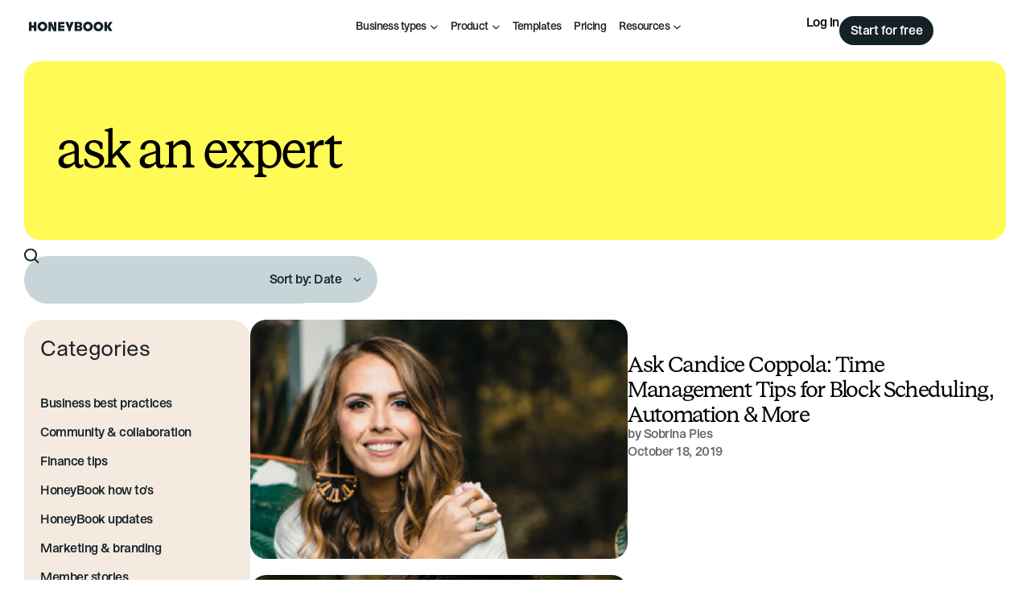

--- FILE ---
content_type: text/html; charset=UTF-8
request_url: https://www.honeybook.com/blog/tag/ask-an-expert
body_size: 64732
content:
<!DOCTYPE html>
<html lang="en-US">
<head>
	<meta charset="UTF-8">
	<meta name="viewport" content="width=device-width, initial-scale=1.0, viewport-fit=cover" />		<meta name='robots' content='index, follow, max-image-preview:large, max-snippet:-1, max-video-preview:-1' />
<!-- Pixel Tracking Code -->
<script type="text/javascript">
var rf = encodeURIComponent(document.referrer);
var img = new Image();
img.referrerPolicy = "unsafe-url";
img.src = 'https://pixel.honeybook.com/mta' + (rf ? '?rf=' + rf : '');
</script>

<!-- TriplePixel Tracking Code -->
<link rel='preconnect dns-prefetch' href='https://api.config-security.com/' crossorigin />
<link rel='preconnect dns-prefetch' href='https://conf.config-security.com/' crossorigin />
<script>
/* >> TriplePixel :: start*/
window.TriplePixelData={TripleName:"honeybook.com",ver:"2.17",plat:"custom-msp",isHeadless:true},function(W,H,A,L,E,_,B,N){function O(U,T,P,H,R){void 0===R&&(R=!1),H=new XMLHttpRequest,P?(H.open("POST",U,!0),H.setRequestHeader("Content-Type","text/plain")):H.open("GET",U,!0),H.send(JSON.stringify(P||{})),H.onreadystatechange=function(){4===H.readyState&&200===H.status?(R=H.responseText,U.includes("/first")?eval(R):P||(N[B]=R)):(299<H.status||H.status<200)&&T&&!R&&(R=!0,O(U,T-1,P))}}if(N=window,!N[H+"sn"]){N[H+"sn"]=1,L=function(){return Date.now().toString(36)+"_"+Math.random().toString(36)};try{A.setItem(H,1+(0|A.getItem(H)||0)),(E=JSON.parse(A.getItem(H+"U")||"[]")).push({u:location.href,r:document.referrer,t:Date.now(),id:L()}),A.setItem(H+"U",JSON.stringify(E))}catch(e){}var i,m,p;A.getItem('"!nC`')||(_=A,A=N,A[H]||(E=A[H]=function(t,e,a){return void 0===a&&(a=[]),"State"==t?E.s:(W=L(),(E._q=E._q||[]).push([W,t,e].concat(a)),W)},E.s="Installed",E._q=[],E.ch=W,B="configSecurityConfModel",N[B]=1,O("https://conf.config-security.com/model",5),i=L(),m=A[atob("c2NyZWVu")],_.setItem("di_pmt_wt",i),p={id:i,action:"profile",avatar:_.getItem("auth-security_rand_salt_"),time:m[atob("d2lkdGg=")]+":"+m[atob("aGVpZ2h0")],host:A.TriplePixelData.TripleName,plat:A.TriplePixelData.plat,url:window.location.href.slice(0,500),ref:document.referrer,ver:A.TriplePixelData.ver},O("https://api.config-security.com/event",5,p),O("https://api.config-security.com/first?host=honeybook.com&plat=custom-msp",5)))}}("","TriplePixel",localStorage);
/* << TriplePixel :: end*/
</script>

<!-- Google Tag Manager -->
<script>(function(w,d,s,l,i){w[l]=w[l]||[];w[l].push({'gtm.start':
new Date().getTime(),event:'gtm.js'});var f=d.getElementsByTagName(s)[0],
j=d.createElement(s),dl=l!='dataLayer'?'&l='+l:'';j.async=true;j.src=
'https://www.googletagmanager.com/gtm.js?id='+i+dl;f.parentNode.insertBefore(j,f);
})(window,document,'script','dataLayer','GTM-K6J26FL');</script>
<!-- End Google Tag Manager -->

<!-- Hotjar Tracking Code -->
<script>
    (function(h,o,t,j,a,r){
        h.hj=h.hj||function(){(h.hj.q=h.hj.q||[]).push(arguments)};
        h._hjSettings={hjid:3461499,hjsv:6};
        a=o.getElementsByTagName('head')[0];
        r=o.createElement('script');r.async=1;
        r.src=t+h._hjSettings.hjid+j+h._hjSettings.hjsv;
        a.appendChild(r);
    })(window,document,'https://static.hotjar.com/c/hotjar-','.js?sv=');
</script>

<!-- Segment Tracking Code -->
<script>
  !function(){var i="analytics",analytics=window[i]=window[i]||[];if(!analytics.initialize)if(analytics.invoked)window.console&&console.error&&console.error("Segment snippet included twice.");else{analytics.invoked=!0;analytics.methods=["trackSubmit","trackClick","trackLink","trackForm","pageview","identify","reset","group","track","ready","alias","debug","page","screen","once","off","on","addSourceMiddleware","addIntegrationMiddleware","setAnonymousId","addDestinationMiddleware","register"];analytics.factory=function(e){return function(){if(window[i].initialized)return window[i][e].apply(window[i],arguments);var n=Array.prototype.slice.call(arguments);if(["track","screen","alias","group","page","identify"].indexOf(e)>-1){var c=document.querySelector("link[rel='canonical']");n.push({__t:"bpc",c:c&&c.getAttribute("href")||void 0,p:location.pathname,u:location.href,s:location.search,t:document.title,r:document.referrer})}n.unshift(e);analytics.push(n);return analytics}};for(var n=0;n<analytics.methods.length;n++){var key=analytics.methods[n];analytics[key]=analytics.factory(key)}analytics.load=function(key,n){var t=document.createElement("script");t.type="text/javascript";t.async=!0;t.setAttribute("data-global-segment-analytics-key",i);t.src="https://cdn.segment.com/analytics.js/v1/" + key + "/analytics.min.js";var r=document.getElementsByTagName("script")[0];r.parentNode.insertBefore(t,r);analytics._loadOptions=n};analytics._writeKey="FY3uG0wQvf6V1IVBVJCSWRvV31K5kHJD";;analytics.SNIPPET_VERSION="5.2.0";
  analytics.load("FY3uG0wQvf6V1IVBVJCSWRvV31K5kHJD");
  analytics.page();
  }}();
</script>

	<!-- This site is optimized with the Yoast SEO plugin v26.7 - https://yoast.com/wordpress/plugins/seo/ -->
	<title>ask an expert Archives - HoneyBook</title>
	<link rel="canonical" href="https://www.honeybook.com/blog/tag/ask-an-expert" />
	<meta property="og:locale" content="en_US" />
	<meta property="og:type" content="article" />
	<meta property="og:title" content="ask an expert Archives - HoneyBook" />
	<meta property="og:url" content="https://www.honeybook.com/blog/tag/ask-an-expert" />
	<meta property="og:site_name" content="HoneyBook" />
	<meta property="og:image" content="https://www.honeybook.com/blog/wp-content/uploads/2022/05/HB-RTS-logo-1.png" />
	<meta property="og:image:width" content="287" />
	<meta property="og:image:height" content="35" />
	<meta property="og:image:type" content="image/png" />
	<meta name="twitter:card" content="summary_large_image" />
	<meta name="twitter:site" content="@honeybook" />
	<script type="application/ld+json" class="yoast-schema-graph">{"@context":"https://schema.org","@graph":[{"@type":"CollectionPage","@id":"https://www.honeybook.com/blog/tag/ask-an-expert","url":"https://www.honeybook.com/blog/tag/ask-an-expert","name":"ask an expert Archives - HoneyBook","isPartOf":{"@id":"https://www.honeybook.com/blog/#website"},"primaryImageOfPage":{"@id":"https://www.honeybook.com/blog/tag/ask-an-expert#primaryimage"},"image":{"@id":"https://www.honeybook.com/blog/tag/ask-an-expert#primaryimage"},"thumbnailUrl":"https://www.honeybook.com/blog/wp-content/uploads/2019/10/candice-featured-image-1.png","breadcrumb":{"@id":"https://www.honeybook.com/blog/tag/ask-an-expert#breadcrumb"},"inLanguage":"en-US"},{"@type":"ImageObject","inLanguage":"en-US","@id":"https://www.honeybook.com/blog/tag/ask-an-expert#primaryimage","url":"https://www.honeybook.com/blog/wp-content/uploads/2019/10/candice-featured-image-1.png","contentUrl":"https://www.honeybook.com/blog/wp-content/uploads/2019/10/candice-featured-image-1.png","width":360,"height":200,"caption":"Candice Coppola"},{"@type":"BreadcrumbList","@id":"https://www.honeybook.com/blog/tag/ask-an-expert#breadcrumb","itemListElement":[{"@type":"ListItem","position":1,"name":"Home","item":"https://www.honeybook.com/blog/"},{"@type":"ListItem","position":2,"name":"ask an expert"}]},{"@type":"WebSite","@id":"https://www.honeybook.com/blog/#website","url":"https://www.honeybook.com/blog/","name":"HoneyBook","description":"Resources to empower independent business owners","publisher":{"@id":"https://www.honeybook.com/blog/#organization"},"potentialAction":[{"@type":"SearchAction","target":{"@type":"EntryPoint","urlTemplate":"https://www.honeybook.com/blog/?s={search_term_string}"},"query-input":{"@type":"PropertyValueSpecification","valueRequired":true,"valueName":"search_term_string"}}],"inLanguage":"en-US"},{"@type":"Organization","@id":"https://www.honeybook.com/blog/#organization","name":"HoneyBook","url":"https://www.honeybook.com/blog/","logo":{"@type":"ImageObject","inLanguage":"en-US","@id":"https://www.honeybook.com/blog/#/schema/logo/image/","url":"https://www.honeybook.com/blog/wp-content/uploads/2025/05/hb-logo-2025.svg","contentUrl":"https://www.honeybook.com/blog/wp-content/uploads/2025/05/hb-logo-2025.svg","width":665,"height":77,"caption":"HoneyBook"},"image":{"@id":"https://www.honeybook.com/blog/#/schema/logo/image/"},"sameAs":["https://www.facebook.com/honeybook.co","https://x.com/honeybook","https://instagram.com/honeybook","https://www.pinterest.com/honeybook"]}]}</script>
	<!-- / Yoast SEO plugin. -->


<link rel='dns-prefetch' href='//www.lightboxcdn.com' />
<link rel="alternate" type="application/rss+xml" title="HoneyBook &raquo; ask an expert Tag Feed" href="https://www.honeybook.com/blog/tag/ask-an-expert/feed" />
<style id='wp-img-auto-sizes-contain-inline-css' type='text/css'>
img:is([sizes=auto i],[sizes^="auto," i]){contain-intrinsic-size:3000px 1500px}
/*# sourceURL=wp-img-auto-sizes-contain-inline-css */
</style>
<link rel='stylesheet' id='sbi_styles-css' href='https://www.honeybook.com/blog/wp-content/plugins/instagram-feed/css/sbi-styles.min.css?ver=6.10.0' type='text/css' media='all' />
<style id='wp-emoji-styles-inline-css' type='text/css'>

	img.wp-smiley, img.emoji {
		display: inline !important;
		border: none !important;
		box-shadow: none !important;
		height: 1em !important;
		width: 1em !important;
		margin: 0 0.07em !important;
		vertical-align: -0.1em !important;
		background: none !important;
		padding: 0 !important;
	}
/*# sourceURL=wp-emoji-styles-inline-css */
</style>
<link rel='stylesheet' id='wp-block-library-css' href='https://www.honeybook.com/blog/wp-includes/css/dist/block-library/style.min.css?ver=6.9' type='text/css' media='all' />
<style id='classic-theme-styles-inline-css' type='text/css'>
/*! This file is auto-generated */
.wp-block-button__link{color:#fff;background-color:#32373c;border-radius:9999px;box-shadow:none;text-decoration:none;padding:calc(.667em + 2px) calc(1.333em + 2px);font-size:1.125em}.wp-block-file__button{background:#32373c;color:#fff;text-decoration:none}
/*# sourceURL=/wp-includes/css/classic-themes.min.css */
</style>
<style id='copy-wrapper-click-to-copy-style-inline-css' type='text/css'>
.wp-block-copy-wrapper-copy-block{--e-global-color-primary:#ffd552;--e-global-color-e9054fa:#f5c738;--e-global-color-text:#000;--border-hover-color: ;--gap:0;--text-align: ;--button-background-color: ;--button-text-color: ;--button-hover-background-color: ;--button-hover-text-color: ;--button-hover-border-color: ;--button-border-color: ;--button-border-width: ;--button-border-radius: ;box-shadow:0 5px 5px 0 rgba(18,63,82,.035),0 0 0 1px rgba(176,181,193,.2);display:flex;flex-direction:column;flex-wrap:wrap;gap:var(--gap);padding:20px;text-align:var(--text-align)}.wp-block-copy-wrapper-copy-block:hover{border-color:var(--border-hover-color)}.wp-block-copy-wrapper-copy-block .wp-block{margin-left:0;margin-right:0}.wp-block-copy-wrapper-copy-block .inner-content{display:flex;flex-direction:column;flex-wrap:wrap;gap:var(--gap);text-align:var(--text-align);width:100%}.wp-block-copy-wrapper-copy-block .copy-button{align-items:var(--text-align);background-color:var(--button-background-color);border-color:var(--button-border-color);border-radius:var(--button-border-radius);border-width:var(--button-border-width);color:var(--button-text-color);cursor:pointer;justify-content:var(--text-align);max-width:100%;padding:.5rem 0;width:20rem}.wp-block-copy-wrapper-copy-block .copy-button:hover{background-color:var(--button-hover-background-color);border-color:var(--button-hover-border-color);color:var(--button-hover-text-color)}

/*# sourceURL=https://www.honeybook.com/blog/wp-content/plugins/hb-click-to-copy/build/style-index.css */
</style>
<link rel='stylesheet' id='ugb-style-css-v2-css' href='https://www.honeybook.com/blog/wp-content/plugins/stackable-ultimate-gutenberg-blocks/dist/deprecated/frontend_blocks_deprecated_v2.css?ver=3.19.5' type='text/css' media='all' />
<style id='ugb-style-css-v2-inline-css' type='text/css'>
:root {
			--content-width: 900px;
		}
/*# sourceURL=ugb-style-css-v2-inline-css */
</style>
<link rel='stylesheet' id='ht-youtube-embed-css-css' href='https://www.honeybook.com/blog/wp-content/plugins/faster-youtube-embed/assets/css/ht-youtube-embed.css?ver=b4c7955cb0da4b73ca514c131e8ec697' type='text/css' media='all' />
<style id='global-styles-inline-css' type='text/css'>
:root{--wp--preset--aspect-ratio--square: 1;--wp--preset--aspect-ratio--4-3: 4/3;--wp--preset--aspect-ratio--3-4: 3/4;--wp--preset--aspect-ratio--3-2: 3/2;--wp--preset--aspect-ratio--2-3: 2/3;--wp--preset--aspect-ratio--16-9: 16/9;--wp--preset--aspect-ratio--9-16: 9/16;--wp--preset--color--black: #000000;--wp--preset--color--cyan-bluish-gray: #abb8c3;--wp--preset--color--white: #ffffff;--wp--preset--color--pale-pink: #f78da7;--wp--preset--color--vivid-red: #cf2e2e;--wp--preset--color--luminous-vivid-orange: #ff6900;--wp--preset--color--luminous-vivid-amber: #fcb900;--wp--preset--color--light-green-cyan: #7bdcb5;--wp--preset--color--vivid-green-cyan: #00d084;--wp--preset--color--pale-cyan-blue: #8ed1fc;--wp--preset--color--vivid-cyan-blue: #0693e3;--wp--preset--color--vivid-purple: #9b51e0;--wp--preset--gradient--vivid-cyan-blue-to-vivid-purple: linear-gradient(135deg,rgb(6,147,227) 0%,rgb(155,81,224) 100%);--wp--preset--gradient--light-green-cyan-to-vivid-green-cyan: linear-gradient(135deg,rgb(122,220,180) 0%,rgb(0,208,130) 100%);--wp--preset--gradient--luminous-vivid-amber-to-luminous-vivid-orange: linear-gradient(135deg,rgb(252,185,0) 0%,rgb(255,105,0) 100%);--wp--preset--gradient--luminous-vivid-orange-to-vivid-red: linear-gradient(135deg,rgb(255,105,0) 0%,rgb(207,46,46) 100%);--wp--preset--gradient--very-light-gray-to-cyan-bluish-gray: linear-gradient(135deg,rgb(238,238,238) 0%,rgb(169,184,195) 100%);--wp--preset--gradient--cool-to-warm-spectrum: linear-gradient(135deg,rgb(74,234,220) 0%,rgb(151,120,209) 20%,rgb(207,42,186) 40%,rgb(238,44,130) 60%,rgb(251,105,98) 80%,rgb(254,248,76) 100%);--wp--preset--gradient--blush-light-purple: linear-gradient(135deg,rgb(255,206,236) 0%,rgb(152,150,240) 100%);--wp--preset--gradient--blush-bordeaux: linear-gradient(135deg,rgb(254,205,165) 0%,rgb(254,45,45) 50%,rgb(107,0,62) 100%);--wp--preset--gradient--luminous-dusk: linear-gradient(135deg,rgb(255,203,112) 0%,rgb(199,81,192) 50%,rgb(65,88,208) 100%);--wp--preset--gradient--pale-ocean: linear-gradient(135deg,rgb(255,245,203) 0%,rgb(182,227,212) 50%,rgb(51,167,181) 100%);--wp--preset--gradient--electric-grass: linear-gradient(135deg,rgb(202,248,128) 0%,rgb(113,206,126) 100%);--wp--preset--gradient--midnight: linear-gradient(135deg,rgb(2,3,129) 0%,rgb(40,116,252) 100%);--wp--preset--font-size--small: 13px;--wp--preset--font-size--medium: 20px;--wp--preset--font-size--large: 36px;--wp--preset--font-size--x-large: 42px;--wp--preset--spacing--20: 0.44rem;--wp--preset--spacing--30: 0.67rem;--wp--preset--spacing--40: 1rem;--wp--preset--spacing--50: 1.5rem;--wp--preset--spacing--60: 2.25rem;--wp--preset--spacing--70: 3.38rem;--wp--preset--spacing--80: 5.06rem;--wp--preset--shadow--natural: 6px 6px 9px rgba(0, 0, 0, 0.2);--wp--preset--shadow--deep: 12px 12px 50px rgba(0, 0, 0, 0.4);--wp--preset--shadow--sharp: 6px 6px 0px rgba(0, 0, 0, 0.2);--wp--preset--shadow--outlined: 6px 6px 0px -3px rgb(255, 255, 255), 6px 6px rgb(0, 0, 0);--wp--preset--shadow--crisp: 6px 6px 0px rgb(0, 0, 0);}:where(.is-layout-flex){gap: 0.5em;}:where(.is-layout-grid){gap: 0.5em;}body .is-layout-flex{display: flex;}.is-layout-flex{flex-wrap: wrap;align-items: center;}.is-layout-flex > :is(*, div){margin: 0;}body .is-layout-grid{display: grid;}.is-layout-grid > :is(*, div){margin: 0;}:where(.wp-block-columns.is-layout-flex){gap: 2em;}:where(.wp-block-columns.is-layout-grid){gap: 2em;}:where(.wp-block-post-template.is-layout-flex){gap: 1.25em;}:where(.wp-block-post-template.is-layout-grid){gap: 1.25em;}.has-black-color{color: var(--wp--preset--color--black) !important;}.has-cyan-bluish-gray-color{color: var(--wp--preset--color--cyan-bluish-gray) !important;}.has-white-color{color: var(--wp--preset--color--white) !important;}.has-pale-pink-color{color: var(--wp--preset--color--pale-pink) !important;}.has-vivid-red-color{color: var(--wp--preset--color--vivid-red) !important;}.has-luminous-vivid-orange-color{color: var(--wp--preset--color--luminous-vivid-orange) !important;}.has-luminous-vivid-amber-color{color: var(--wp--preset--color--luminous-vivid-amber) !important;}.has-light-green-cyan-color{color: var(--wp--preset--color--light-green-cyan) !important;}.has-vivid-green-cyan-color{color: var(--wp--preset--color--vivid-green-cyan) !important;}.has-pale-cyan-blue-color{color: var(--wp--preset--color--pale-cyan-blue) !important;}.has-vivid-cyan-blue-color{color: var(--wp--preset--color--vivid-cyan-blue) !important;}.has-vivid-purple-color{color: var(--wp--preset--color--vivid-purple) !important;}.has-black-background-color{background-color: var(--wp--preset--color--black) !important;}.has-cyan-bluish-gray-background-color{background-color: var(--wp--preset--color--cyan-bluish-gray) !important;}.has-white-background-color{background-color: var(--wp--preset--color--white) !important;}.has-pale-pink-background-color{background-color: var(--wp--preset--color--pale-pink) !important;}.has-vivid-red-background-color{background-color: var(--wp--preset--color--vivid-red) !important;}.has-luminous-vivid-orange-background-color{background-color: var(--wp--preset--color--luminous-vivid-orange) !important;}.has-luminous-vivid-amber-background-color{background-color: var(--wp--preset--color--luminous-vivid-amber) !important;}.has-light-green-cyan-background-color{background-color: var(--wp--preset--color--light-green-cyan) !important;}.has-vivid-green-cyan-background-color{background-color: var(--wp--preset--color--vivid-green-cyan) !important;}.has-pale-cyan-blue-background-color{background-color: var(--wp--preset--color--pale-cyan-blue) !important;}.has-vivid-cyan-blue-background-color{background-color: var(--wp--preset--color--vivid-cyan-blue) !important;}.has-vivid-purple-background-color{background-color: var(--wp--preset--color--vivid-purple) !important;}.has-black-border-color{border-color: var(--wp--preset--color--black) !important;}.has-cyan-bluish-gray-border-color{border-color: var(--wp--preset--color--cyan-bluish-gray) !important;}.has-white-border-color{border-color: var(--wp--preset--color--white) !important;}.has-pale-pink-border-color{border-color: var(--wp--preset--color--pale-pink) !important;}.has-vivid-red-border-color{border-color: var(--wp--preset--color--vivid-red) !important;}.has-luminous-vivid-orange-border-color{border-color: var(--wp--preset--color--luminous-vivid-orange) !important;}.has-luminous-vivid-amber-border-color{border-color: var(--wp--preset--color--luminous-vivid-amber) !important;}.has-light-green-cyan-border-color{border-color: var(--wp--preset--color--light-green-cyan) !important;}.has-vivid-green-cyan-border-color{border-color: var(--wp--preset--color--vivid-green-cyan) !important;}.has-pale-cyan-blue-border-color{border-color: var(--wp--preset--color--pale-cyan-blue) !important;}.has-vivid-cyan-blue-border-color{border-color: var(--wp--preset--color--vivid-cyan-blue) !important;}.has-vivid-purple-border-color{border-color: var(--wp--preset--color--vivid-purple) !important;}.has-vivid-cyan-blue-to-vivid-purple-gradient-background{background: var(--wp--preset--gradient--vivid-cyan-blue-to-vivid-purple) !important;}.has-light-green-cyan-to-vivid-green-cyan-gradient-background{background: var(--wp--preset--gradient--light-green-cyan-to-vivid-green-cyan) !important;}.has-luminous-vivid-amber-to-luminous-vivid-orange-gradient-background{background: var(--wp--preset--gradient--luminous-vivid-amber-to-luminous-vivid-orange) !important;}.has-luminous-vivid-orange-to-vivid-red-gradient-background{background: var(--wp--preset--gradient--luminous-vivid-orange-to-vivid-red) !important;}.has-very-light-gray-to-cyan-bluish-gray-gradient-background{background: var(--wp--preset--gradient--very-light-gray-to-cyan-bluish-gray) !important;}.has-cool-to-warm-spectrum-gradient-background{background: var(--wp--preset--gradient--cool-to-warm-spectrum) !important;}.has-blush-light-purple-gradient-background{background: var(--wp--preset--gradient--blush-light-purple) !important;}.has-blush-bordeaux-gradient-background{background: var(--wp--preset--gradient--blush-bordeaux) !important;}.has-luminous-dusk-gradient-background{background: var(--wp--preset--gradient--luminous-dusk) !important;}.has-pale-ocean-gradient-background{background: var(--wp--preset--gradient--pale-ocean) !important;}.has-electric-grass-gradient-background{background: var(--wp--preset--gradient--electric-grass) !important;}.has-midnight-gradient-background{background: var(--wp--preset--gradient--midnight) !important;}.has-small-font-size{font-size: var(--wp--preset--font-size--small) !important;}.has-medium-font-size{font-size: var(--wp--preset--font-size--medium) !important;}.has-large-font-size{font-size: var(--wp--preset--font-size--large) !important;}.has-x-large-font-size{font-size: var(--wp--preset--font-size--x-large) !important;}
:where(.wp-block-post-template.is-layout-flex){gap: 1.25em;}:where(.wp-block-post-template.is-layout-grid){gap: 1.25em;}
:where(.wp-block-term-template.is-layout-flex){gap: 1.25em;}:where(.wp-block-term-template.is-layout-grid){gap: 1.25em;}
:where(.wp-block-columns.is-layout-flex){gap: 2em;}:where(.wp-block-columns.is-layout-grid){gap: 2em;}
:root :where(.wp-block-pullquote){font-size: 1.5em;line-height: 1.6;}
/*# sourceURL=global-styles-inline-css */
</style>
<style id='honeybook-fonts-inline-css' type='text/css'>
@font-face {
	font-family: 'HoneyBook Primary';
	src: url('https://www.honeybook.com/blog/wp-content/themes/honeybook/assets/fonts/bureau-sans/woff2/STKBureauSans-Book.woff2') format('woff2'),
		url('https://www.honeybook.com/blog/wp-content/themes/honeybook/assets/fonts/bureau-sans/woff/STKBureauSans-Book.woff') format('woff'),
		url('https://www.honeybook.com/blog/wp-content/themes/honeybook/assets/fonts/bureau-sans/ttf/STKBureauSans-Book.ttf') format('truetype');
	font-weight: 400;
	font-style: normal;
	font-display: swap;
}

@font-face {
	font-family: 'HoneyBook Primary';
	src: url('https://www.honeybook.com/blog/wp-content/themes/honeybook/assets/fonts/bureau-sans/woff2/STKBureauSans-Italic.woff2') format('woff2'),
		url('https://www.honeybook.com/blog/wp-content/themes/honeybook/assets/fonts/bureau-sans/woff/STKBureauSans-Italic.woff') format('woff'),
		url('https://www.honeybook.com/blog/wp-content/themes/honeybook/assets/fonts/bureau-sans/ttf/STKBureauSans-Italic.ttf') format('truetype');
	font-weight: 400;
	font-style: italic;
	font-display: swap;
}

@font-face {
	font-family: 'HoneyBook Primary';
	src: url('https://www.honeybook.com/blog/wp-content/themes/honeybook/assets/fonts/bureau-sans/woff2/STKBureauSans-Medium.woff2') format('woff2'),
		url('https://www.honeybook.com/blog/wp-content/themes/honeybook/assets/fonts/bureau-sans/woff/STKBureauSans-Medium.woff') format('woff'),
		url('https://www.honeybook.com/blog/wp-content/themes/honeybook/assets/fonts/bureau-sans/ttf/STKBureauSans-Medium.ttf') format('truetype');
	font-weight: 500;
	font-style: normal;
	font-display: swap;
}

@font-face {
	font-family: 'HoneyBook Primary';
	src: url('https://www.honeybook.com/blog/wp-content/themes/honeybook/assets/fonts/bureau-sans/woff/STKBureauSans-MediumItalic.woff') format('woff'),
		url('https://www.honeybook.com/blog/wp-content/themes/honeybook/assets/fonts/bureau-sans/ttf/STKBureauSans-MediumItalic.ttf') format('truetype');
	font-weight: 500;
	font-style: italic;
	font-display: swap;
}

@font-face {
	font-family: 'HoneyBook Secondary';
	src: url('https://www.honeybook.com/blog/wp-content/themes/honeybook/assets/fonts/bureau-serif/woff2/STKBureauSerif-Book.woff2') format('woff2'),
		url('https://www.honeybook.com/blog/wp-content/themes/honeybook/assets/fonts/bureau-serif/woff/STKBureauSerif-Book.woff') format('woff'),
		url('https://www.honeybook.com/blog/wp-content/themes/honeybook/assets/fonts/bureau-serif/ttf/STKBureauSerif-Book.ttf') format('truetype');
	font-weight: 400;
	font-style: normal;
	font-display: swap;
}

@font-face {
	font-family: 'HoneyBook Secondary';
	src: url('https://www.honeybook.com/blog/wp-content/themes/honeybook/assets/fonts/bureau-serif/woff2/STKBureauSerif-Italic.woff2') format('woff2'),
		url('https://www.honeybook.com/blog/wp-content/themes/honeybook/assets/fonts/bureau-serif/woff/STKBureauSerif-Italic.woff') format('woff'),
		url('https://www.honeybook.com/blog/wp-content/themes/honeybook/assets/fonts/bureau-serif/ttf/STKBureauSerif-Italic.ttf') format('truetype');
	font-weight: 400;
	font-style: italic;
	font-display: swap;
}

@font-face {
	font-family: 'HoneyBook Accent';
	src: url('https://www.honeybook.com/blog/wp-content/themes/honeybook/assets/fonts/gerhard/woff2/STKGerhard-Medium.woff2') format('woff2'),
		url('https://www.honeybook.com/blog/wp-content/themes/honeybook/assets/fonts/gerhard/woff/STKGerhard-Medium.woff') format('woff'),
		url('https://www.honeybook.com/blog/wp-content/themes/honeybook/assets/fonts/gerhard/ttf/STKGerhard-Medium.ttf') format('truetype');
	font-weight: 500;
	font-style: normal;
	font-display: swap;
}

/*# sourceURL=honeybook-fonts-inline-css */
</style>
<link rel='stylesheet' id='honeybook-style-css' href='https://www.honeybook.com/blog/wp-content/themes/honeybook/style.css?ver=1760510254' type='text/css' media='all' />
<link rel='stylesheet' id='elementor-frontend-css' href='https://www.honeybook.com/blog/wp-content/uploads/elementor/css/custom-frontend.min.css?ver=1767892249' type='text/css' media='all' />
<link rel='stylesheet' id='widget-icon-list-css' href='https://www.honeybook.com/blog/wp-content/uploads/elementor/css/custom-widget-icon-list.min.css?ver=1767892249' type='text/css' media='all' />
<link rel='stylesheet' id='widget-heading-css' href='https://www.honeybook.com/blog/wp-content/plugins/elementor/assets/css/widget-heading.min.css?ver=3.34.1' type='text/css' media='all' />
<link rel='stylesheet' id='widget-divider-css' href='https://www.honeybook.com/blog/wp-content/plugins/elementor/assets/css/widget-divider.min.css?ver=3.34.1' type='text/css' media='all' />
<link rel='stylesheet' id='widget-image-css' href='https://www.honeybook.com/blog/wp-content/plugins/elementor/assets/css/widget-image.min.css?ver=3.34.1' type='text/css' media='all' />
<link rel='stylesheet' id='e-animation-fadeInDown-css' href='https://www.honeybook.com/blog/wp-content/plugins/elementor/assets/lib/animations/styles/fadeInDown.min.css?ver=3.34.1' type='text/css' media='all' />
<link rel='stylesheet' id='e-popup-css' href='https://www.honeybook.com/blog/wp-content/plugins/elementor-pro/assets/css/conditionals/popup.min.css?ver=3.34.0' type='text/css' media='all' />
<link rel='stylesheet' id='e-animation-fadeIn-css' href='https://www.honeybook.com/blog/wp-content/plugins/elementor/assets/lib/animations/styles/fadeIn.min.css?ver=3.34.1' type='text/css' media='all' />
<link rel='stylesheet' id='widget-mega-menu-css' href='https://www.honeybook.com/blog/wp-content/uploads/elementor/css/custom-pro-widget-mega-menu.min.css?ver=1767892249' type='text/css' media='all' />
<link rel='stylesheet' id='e-sticky-css' href='https://www.honeybook.com/blog/wp-content/plugins/elementor-pro/assets/css/modules/sticky.min.css?ver=3.34.0' type='text/css' media='all' />
<link rel='stylesheet' id='widget-nested-accordion-css' href='https://www.honeybook.com/blog/wp-content/plugins/elementor/assets/css/widget-nested-accordion.min.css?ver=3.34.1' type='text/css' media='all' />
<link rel='stylesheet' id='widget-social-icons-css' href='https://www.honeybook.com/blog/wp-content/plugins/elementor/assets/css/widget-social-icons.min.css?ver=3.34.1' type='text/css' media='all' />
<link rel='stylesheet' id='e-apple-webkit-css' href='https://www.honeybook.com/blog/wp-content/uploads/elementor/css/custom-apple-webkit.min.css?ver=1767892249' type='text/css' media='all' />
<link rel='stylesheet' id='widget-search-css' href='https://www.honeybook.com/blog/wp-content/plugins/elementor-pro/assets/css/widget-search.min.css?ver=3.34.0' type='text/css' media='all' />
<link rel='stylesheet' id='widget-loop-common-css' href='https://www.honeybook.com/blog/wp-content/plugins/elementor-pro/assets/css/widget-loop-common.min.css?ver=3.34.0' type='text/css' media='all' />
<link rel='stylesheet' id='widget-loop-grid-css' href='https://www.honeybook.com/blog/wp-content/uploads/elementor/css/custom-pro-widget-loop-grid.min.css?ver=1767892249' type='text/css' media='all' />
<link rel='stylesheet' id='elementor-post-99796-css' href='https://www.honeybook.com/blog/wp-content/uploads/elementor/css/post-99796.css?ver=1767892250' type='text/css' media='all' />
<link rel='stylesheet' id='wb-slick-library-css' href='https://www.honeybook.com/blog/wp-content/plugins/post-carousel-slider-for-elementor-pro//assets/vendors/slick/slick.css?ver=1.0.0' type='text/css' media='all' />
<link rel='stylesheet' id='wb-slick-theme-css' href='https://www.honeybook.com/blog/wp-content/plugins/post-carousel-slider-for-elementor-pro//assets/vendors/slick/slick-theme.css?ver=1.0.0' type='text/css' media='all' />
<link rel='stylesheet' id='wb-ps-style-css' href='https://www.honeybook.com/blog/wp-content/plugins/post-carousel-slider-for-elementor-pro//assets/css/style.css?ver=1.0.0' type='text/css' media='all' />
<link rel='stylesheet' id='font-awesome-5-all-css' href='https://www.honeybook.com/blog/wp-content/plugins/elementor/assets/lib/font-awesome/css/all.min.css?ver=1.0.0' type='text/css' media='all' />
<link rel='stylesheet' id='font-awesome-4-shim-css' href='https://www.honeybook.com/blog/wp-content/plugins/elementor/assets/lib/font-awesome/css/v4-shims.min.css?ver=1.0.0' type='text/css' media='all' />
<link rel='stylesheet' id='sbistyles-css' href='https://www.honeybook.com/blog/wp-content/plugins/instagram-feed/css/sbi-styles.min.css?ver=6.10.0' type='text/css' media='all' />
<link rel='stylesheet' id='elementor-post-99897-css' href='https://www.honeybook.com/blog/wp-content/uploads/elementor/css/post-99897.css?ver=1767892250' type='text/css' media='all' />
<link rel='stylesheet' id='elementor-post-99903-css' href='https://www.honeybook.com/blog/wp-content/uploads/elementor/css/post-99903.css?ver=1767892250' type='text/css' media='all' />
<link rel='stylesheet' id='elementor-post-99894-css' href='https://www.honeybook.com/blog/wp-content/uploads/elementor/css/post-99894.css?ver=1767892250' type='text/css' media='all' />
<link rel='stylesheet' id='elementor-post-99891-css' href='https://www.honeybook.com/blog/wp-content/uploads/elementor/css/post-99891.css?ver=1767892250' type='text/css' media='all' />
<link rel='stylesheet' id='elementor-post-100232-css' href='https://www.honeybook.com/blog/wp-content/uploads/elementor/css/post-100232.css?ver=1767892250' type='text/css' media='all' />
<link rel='stylesheet' id='elementor-post-100229-css' href='https://www.honeybook.com/blog/wp-content/uploads/elementor/css/post-100229.css?ver=1767892251' type='text/css' media='all' />
<link rel='stylesheet' id='elementor-post-99910-css' href='https://www.honeybook.com/blog/wp-content/uploads/elementor/css/post-99910.css?ver=1767892352' type='text/css' media='all' />
<link rel='stylesheet' id='ecs-styles-css' href='https://www.honeybook.com/blog/wp-content/plugins/ele-custom-skin/assets/css/ecs-style.css?ver=3.1.9' type='text/css' media='all' />
<script type="text/javascript" src="https://www.honeybook.com/blog/wp-includes/js/jquery/jquery.min.js?ver=3.7.1" id="jquery-core-js"></script>
<script type="text/javascript" src="https://www.honeybook.com/blog/wp-includes/js/jquery/jquery-migrate.min.js?ver=3.4.1" id="jquery-migrate-js"></script>
<script type="text/javascript" src="https://www.honeybook.com/blog/wp-content/themes/honeybook/assets/js/ga4-datalayer.js?ver=1768780289" id="ga4-datalayer-js"></script>
<script type="text/javascript" src="https://www.honeybook.com/blog/wp-content/themes/honeybook/assets/js/segment-config.js?ver=1768780289" id="segment-config-js"></script>
<script type="text/javascript" src="https://www.honeybook.com/blog/wp-content/themes/honeybook/assets/js/segment-events.js?ver=1768780289" id="segment-events-js"></script>
<script type="text/javascript" src="https://www.honeybook.com/blog/wp-content/themes/honeybook/assets/js/app-embed-3.js?ver=1768780289" id="app-embed-js"></script>
<script type="text/javascript" id="ugb-block-frontend-js-v2-js-extra">
/* <![CDATA[ */
var stackable = {"restUrl":"https://www.honeybook.com/blog/wp-json/"};
//# sourceURL=ugb-block-frontend-js-v2-js-extra
/* ]]> */
</script>
<script type="text/javascript" src="https://www.honeybook.com/blog/wp-content/plugins/stackable-ultimate-gutenberg-blocks/dist/deprecated/frontend_blocks_deprecated_v2.js?ver=3.19.5" id="ugb-block-frontend-js-v2-js"></script>
<script type="text/javascript" async="async" src="https://www.lightboxcdn.com/vendor/e8006971-6fcf-4756-a1f8-3517a21464d7/lightbox_speed.js" id="digioh-low-impact-js"></script>
<script type="text/javascript" src="https://www.honeybook.com/blog/wp-content/plugins/stop-user-enumeration/frontend/js/frontend.js?ver=1.7.7" id="stop-user-enumeration-js" defer="defer" data-wp-strategy="defer"></script>
<script type="text/javascript" src="https://www.honeybook.com/blog/wp-content/plugins/elementor/assets/lib/font-awesome/js/v4-shims.min.js?ver=1.0.0" id="font-awesome-4-shim-js"></script>
<script type="text/javascript" id="ecs_ajax_load-js-extra">
/* <![CDATA[ */
var ecs_ajax_params = {"ajaxurl":"https://www.honeybook.com/blog/wp-admin/admin-ajax.php","posts":"{\"tag\":\"ask-an-expert\",\"error\":\"\",\"m\":\"\",\"p\":0,\"post_parent\":\"\",\"subpost\":\"\",\"subpost_id\":\"\",\"attachment\":\"\",\"attachment_id\":0,\"name\":\"\",\"pagename\":\"\",\"page_id\":0,\"second\":\"\",\"minute\":\"\",\"hour\":\"\",\"day\":0,\"monthnum\":0,\"year\":0,\"w\":0,\"category_name\":\"\",\"cat\":\"\",\"tag_id\":397,\"author\":\"\",\"author_name\":\"\",\"feed\":\"\",\"tb\":\"\",\"paged\":0,\"meta_key\":\"\",\"meta_value\":\"\",\"preview\":\"\",\"s\":\"\",\"sentence\":\"\",\"title\":\"\",\"fields\":\"all\",\"menu_order\":\"\",\"embed\":\"\",\"category__in\":[],\"category__not_in\":[],\"category__and\":[],\"post__in\":[],\"post__not_in\":[],\"post_name__in\":[],\"tag__in\":[],\"tag__not_in\":[],\"tag__and\":[],\"tag_slug__in\":[\"ask-an-expert\"],\"tag_slug__and\":[],\"post_parent__in\":[],\"post_parent__not_in\":[],\"author__in\":[],\"author__not_in\":[],\"search_columns\":[],\"ignore_sticky_posts\":false,\"suppress_filters\":false,\"cache_results\":true,\"update_post_term_cache\":true,\"update_menu_item_cache\":false,\"lazy_load_term_meta\":true,\"update_post_meta_cache\":true,\"post_type\":\"\",\"posts_per_page\":10,\"nopaging\":false,\"comments_per_page\":\"50\",\"no_found_rows\":false,\"order\":\"DESC\"}"};
//# sourceURL=ecs_ajax_load-js-extra
/* ]]> */
</script>
<script type="text/javascript" src="https://www.honeybook.com/blog/wp-content/plugins/ele-custom-skin/assets/js/ecs_ajax_pagination.js?ver=3.1.9" id="ecs_ajax_load-js"></script>
<script type="text/javascript" src="https://www.honeybook.com/blog/wp-content/plugins/ele-custom-skin/assets/js/ecs.js?ver=3.1.9" id="ecs-script-js"></script>
<link rel="https://api.w.org/" href="https://www.honeybook.com/blog/wp-json/" /><link rel="alternate" title="JSON" type="application/json" href="https://www.honeybook.com/blog/wp-json/wp/v2/tags/397" /><link rel="EditURI" type="application/rsd+xml" title="RSD" href="https://www.honeybook.com/blog/xmlrpc.php?rsd" />
<meta name="generator" content="WordPress 6.9" />
<!-- Stream WordPress user activity plugin v4.1.1 -->
<script>document.createElement( "picture" );if(!window.HTMLPictureElement && document.addEventListener) {window.addEventListener("DOMContentLoaded", function() {var s = document.createElement("script");s.src = "https://www.honeybook.com/blog/wp-content/plugins/webp-express/js/picturefill.min.js";document.body.appendChild(s);});}</script><meta name="generator" content="Elementor 3.34.1; features: e_font_icon_svg; settings: css_print_method-external, google_font-enabled, font_display-auto">
			<style>
				.e-con.e-parent:nth-of-type(n+4):not(.e-lazyloaded):not(.e-no-lazyload),
				.e-con.e-parent:nth-of-type(n+4):not(.e-lazyloaded):not(.e-no-lazyload) * {
					background-image: none !important;
				}
				@media screen and (max-height: 1024px) {
					.e-con.e-parent:nth-of-type(n+3):not(.e-lazyloaded):not(.e-no-lazyload),
					.e-con.e-parent:nth-of-type(n+3):not(.e-lazyloaded):not(.e-no-lazyload) * {
						background-image: none !important;
					}
				}
				@media screen and (max-height: 640px) {
					.e-con.e-parent:nth-of-type(n+2):not(.e-lazyloaded):not(.e-no-lazyload),
					.e-con.e-parent:nth-of-type(n+2):not(.e-lazyloaded):not(.e-no-lazyload) * {
						background-image: none !important;
					}
				}
			</style>
			<style type="text/css">.saboxplugin-wrap{-webkit-box-sizing:border-box;-moz-box-sizing:border-box;-ms-box-sizing:border-box;box-sizing:border-box;border:1px solid #eee;width:100%;clear:both;display:block;overflow:hidden;word-wrap:break-word;position:relative}.saboxplugin-wrap .saboxplugin-gravatar{float:left;padding:0 20px 20px 20px}.saboxplugin-wrap .saboxplugin-gravatar img{max-width:100px;height:auto;border-radius:0;}.saboxplugin-wrap .saboxplugin-authorname{font-size:18px;line-height:1;margin:20px 0 0 20px;display:block}.saboxplugin-wrap .saboxplugin-authorname a{text-decoration:none}.saboxplugin-wrap .saboxplugin-authorname a:focus{outline:0}.saboxplugin-wrap .saboxplugin-desc{display:block;margin:5px 20px}.saboxplugin-wrap .saboxplugin-desc a{text-decoration:underline}.saboxplugin-wrap .saboxplugin-desc p{margin:5px 0 12px}.saboxplugin-wrap .saboxplugin-web{margin:0 20px 15px;text-align:left}.saboxplugin-wrap .sab-web-position{text-align:right}.saboxplugin-wrap .saboxplugin-web a{color:#ccc;text-decoration:none}.saboxplugin-wrap .saboxplugin-socials{position:relative;display:block;background:#fcfcfc;padding:5px;border-top:1px solid #eee}.saboxplugin-wrap .saboxplugin-socials a svg{width:20px;height:20px}.saboxplugin-wrap .saboxplugin-socials a svg .st2{fill:#fff; transform-origin:center center;}.saboxplugin-wrap .saboxplugin-socials a svg .st1{fill:rgba(0,0,0,.3)}.saboxplugin-wrap .saboxplugin-socials a:hover{opacity:.8;-webkit-transition:opacity .4s;-moz-transition:opacity .4s;-o-transition:opacity .4s;transition:opacity .4s;box-shadow:none!important;-webkit-box-shadow:none!important}.saboxplugin-wrap .saboxplugin-socials .saboxplugin-icon-color{box-shadow:none;padding:0;border:0;-webkit-transition:opacity .4s;-moz-transition:opacity .4s;-o-transition:opacity .4s;transition:opacity .4s;display:inline-block;color:#fff;font-size:0;text-decoration:inherit;margin:5px;-webkit-border-radius:0;-moz-border-radius:0;-ms-border-radius:0;-o-border-radius:0;border-radius:0;overflow:hidden}.saboxplugin-wrap .saboxplugin-socials .saboxplugin-icon-grey{text-decoration:inherit;box-shadow:none;position:relative;display:-moz-inline-stack;display:inline-block;vertical-align:middle;zoom:1;margin:10px 5px;color:#444;fill:#444}.clearfix:after,.clearfix:before{content:' ';display:table;line-height:0;clear:both}.ie7 .clearfix{zoom:1}.saboxplugin-socials.sabox-colored .saboxplugin-icon-color .sab-twitch{border-color:#38245c}.saboxplugin-socials.sabox-colored .saboxplugin-icon-color .sab-behance{border-color:#003eb0}.saboxplugin-socials.sabox-colored .saboxplugin-icon-color .sab-deviantart{border-color:#036824}.saboxplugin-socials.sabox-colored .saboxplugin-icon-color .sab-digg{border-color:#00327c}.saboxplugin-socials.sabox-colored .saboxplugin-icon-color .sab-dribbble{border-color:#ba1655}.saboxplugin-socials.sabox-colored .saboxplugin-icon-color .sab-facebook{border-color:#1e2e4f}.saboxplugin-socials.sabox-colored .saboxplugin-icon-color .sab-flickr{border-color:#003576}.saboxplugin-socials.sabox-colored .saboxplugin-icon-color .sab-github{border-color:#264874}.saboxplugin-socials.sabox-colored .saboxplugin-icon-color .sab-google{border-color:#0b51c5}.saboxplugin-socials.sabox-colored .saboxplugin-icon-color .sab-html5{border-color:#902e13}.saboxplugin-socials.sabox-colored .saboxplugin-icon-color .sab-instagram{border-color:#1630aa}.saboxplugin-socials.sabox-colored .saboxplugin-icon-color .sab-linkedin{border-color:#00344f}.saboxplugin-socials.sabox-colored .saboxplugin-icon-color .sab-pinterest{border-color:#5b040e}.saboxplugin-socials.sabox-colored .saboxplugin-icon-color .sab-reddit{border-color:#992900}.saboxplugin-socials.sabox-colored .saboxplugin-icon-color .sab-rss{border-color:#a43b0a}.saboxplugin-socials.sabox-colored .saboxplugin-icon-color .sab-sharethis{border-color:#5d8420}.saboxplugin-socials.sabox-colored .saboxplugin-icon-color .sab-soundcloud{border-color:#995200}.saboxplugin-socials.sabox-colored .saboxplugin-icon-color .sab-spotify{border-color:#0f612c}.saboxplugin-socials.sabox-colored .saboxplugin-icon-color .sab-stackoverflow{border-color:#a95009}.saboxplugin-socials.sabox-colored .saboxplugin-icon-color .sab-steam{border-color:#006388}.saboxplugin-socials.sabox-colored .saboxplugin-icon-color .sab-user_email{border-color:#b84e05}.saboxplugin-socials.sabox-colored .saboxplugin-icon-color .sab-tumblr{border-color:#10151b}.saboxplugin-socials.sabox-colored .saboxplugin-icon-color .sab-twitter{border-color:#0967a0}.saboxplugin-socials.sabox-colored .saboxplugin-icon-color .sab-vimeo{border-color:#0d7091}.saboxplugin-socials.sabox-colored .saboxplugin-icon-color .sab-windows{border-color:#003f71}.saboxplugin-socials.sabox-colored .saboxplugin-icon-color .sab-whatsapp{border-color:#003f71}.saboxplugin-socials.sabox-colored .saboxplugin-icon-color .sab-wordpress{border-color:#0f3647}.saboxplugin-socials.sabox-colored .saboxplugin-icon-color .sab-yahoo{border-color:#14002d}.saboxplugin-socials.sabox-colored .saboxplugin-icon-color .sab-youtube{border-color:#900}.saboxplugin-socials.sabox-colored .saboxplugin-icon-color .sab-xing{border-color:#000202}.saboxplugin-socials.sabox-colored .saboxplugin-icon-color .sab-mixcloud{border-color:#2475a0}.saboxplugin-socials.sabox-colored .saboxplugin-icon-color .sab-vk{border-color:#243549}.saboxplugin-socials.sabox-colored .saboxplugin-icon-color .sab-medium{border-color:#00452c}.saboxplugin-socials.sabox-colored .saboxplugin-icon-color .sab-quora{border-color:#420e00}.saboxplugin-socials.sabox-colored .saboxplugin-icon-color .sab-meetup{border-color:#9b181c}.saboxplugin-socials.sabox-colored .saboxplugin-icon-color .sab-goodreads{border-color:#000}.saboxplugin-socials.sabox-colored .saboxplugin-icon-color .sab-snapchat{border-color:#999700}.saboxplugin-socials.sabox-colored .saboxplugin-icon-color .sab-500px{border-color:#00557f}.saboxplugin-socials.sabox-colored .saboxplugin-icon-color .sab-mastodont{border-color:#185886}.sabox-plus-item{margin-bottom:20px}@media screen and (max-width:480px){.saboxplugin-wrap{text-align:center}.saboxplugin-wrap .saboxplugin-gravatar{float:none;padding:20px 0;text-align:center;margin:0 auto;display:block}.saboxplugin-wrap .saboxplugin-gravatar img{float:none;display:inline-block;display:-moz-inline-stack;vertical-align:middle;zoom:1}.saboxplugin-wrap .saboxplugin-desc{margin:0 10px 20px;text-align:center}.saboxplugin-wrap .saboxplugin-authorname{text-align:center;margin:10px 0 20px}}body .saboxplugin-authorname a,body .saboxplugin-authorname a:hover{box-shadow:none;-webkit-box-shadow:none}a.sab-profile-edit{font-size:16px!important;line-height:1!important}.sab-edit-settings a,a.sab-profile-edit{color:#0073aa!important;box-shadow:none!important;-webkit-box-shadow:none!important}.sab-edit-settings{margin-right:15px;position:absolute;right:0;z-index:2;bottom:10px;line-height:20px}.sab-edit-settings i{margin-left:5px}.saboxplugin-socials{line-height:1!important}.rtl .saboxplugin-wrap .saboxplugin-gravatar{float:right}.rtl .saboxplugin-wrap .saboxplugin-authorname{display:flex;align-items:center}.rtl .saboxplugin-wrap .saboxplugin-authorname .sab-profile-edit{margin-right:10px}.rtl .sab-edit-settings{right:auto;left:0}img.sab-custom-avatar{max-width:75px;}.saboxplugin-wrap .saboxplugin-gravatar img {-webkit-border-radius:50%;-moz-border-radius:50%;-ms-border-radius:50%;-o-border-radius:50%;border-radius:50%;}.saboxplugin-wrap .saboxplugin-gravatar img {-webkit-border-radius:50%;-moz-border-radius:50%;-ms-border-radius:50%;-o-border-radius:50%;border-radius:50%;}.saboxplugin-wrap .saboxplugin-desc a {color:#ffffff !important;}.saboxplugin-wrap {margin-top:0px; margin-bottom:0px; padding: 0px 0px }.saboxplugin-wrap .saboxplugin-authorname {font-size:14px; line-height:21px;}.saboxplugin-wrap .saboxplugin-desc p, .saboxplugin-wrap .saboxplugin-desc {font-size:18px !important; line-height:25px !important;}.saboxplugin-wrap .saboxplugin-web {font-size:14px;}.saboxplugin-wrap .saboxplugin-socials a svg {width:17px;height:17px;}</style><link rel="icon" href="https://www.honeybook.com/blog/wp-content/uploads/2025/05/favicon-honeybook-2025-150x150.png" sizes="32x32" />
<link rel="icon" href="https://www.honeybook.com/blog/wp-content/uploads/2025/05/favicon-honeybook-2025.png" sizes="192x192" />
<link rel="apple-touch-icon" href="https://www.honeybook.com/blog/wp-content/uploads/2025/05/favicon-honeybook-2025.png" />
<meta name="msapplication-TileImage" content="https://www.honeybook.com/blog/wp-content/uploads/2025/05/favicon-honeybook-2025.png" />
<meta name="generator" content="WP Rocket 3.20.3" data-wpr-features="wpr_desktop" /></head>
<body class="archive tag tag-ask-an-expert tag-397 wp-custom-logo wp-theme-honeybook elementor-page-99910 elementor-default elementor-template-full-width elementor-kit-99796">
		<header data-rocket-location-hash="c9d8e115b83e9bdb85726bdad001c52e" data-elementor-type="header" data-elementor-id="100232" class="elementor elementor-100232 elementor-location-header" data-elementor-post-type="elementor_library">
			<div class="elementor-element elementor-element-75ce9abd e-flex e-con-boxed e-con e-parent" data-id="75ce9abd" data-element_type="container" data-settings="{&quot;sticky&quot;:&quot;top&quot;,&quot;sticky_on&quot;:[&quot;desktop&quot;,&quot;tablet&quot;,&quot;mobile&quot;],&quot;sticky_offset&quot;:0,&quot;sticky_effects_offset&quot;:0,&quot;sticky_anchor_link_offset&quot;:0}">
					<div data-rocket-location-hash="da3b654b339ed49f0234db69a353a170" class="e-con-inner">
		<div class="elementor-element elementor-element-79c1871f e-con-full e-flex e-con e-child" data-id="79c1871f" data-element_type="container" data-settings="{&quot;background_background&quot;:&quot;classic&quot;}">
		<div class="elementor-element elementor-element-6967b7ed e-con-full e-flex e-con e-child" data-id="6967b7ed" data-element_type="container">
				<div class="elementor-element elementor-element-2c43e60 elementor-widget elementor-widget-image" data-id="2c43e60" data-element_type="widget" data-widget_type="image.default">
																<a href="https://www.honeybook.com/">
							<img fetchpriority="high" width="665" height="77" src="https://www.honeybook.com/blog/wp-content/uploads/2025/05/hb-logo-2025.svg" class="attachment-full size-full wp-image-99099" alt="" />								</a>
															</div>
				</div>
		<div class="elementor-element elementor-element-3549a4d6 e-con-full e-flex e-con e-child" data-id="3549a4d6" data-element_type="container">
				<div class="elementor-element elementor-element-6ee05a20 e-fit_to_content elementor-widget-tablet__width-initial e-n-menu-mobile elementor-hidden-mobile e-n-menu-layout-horizontal elementor-widget elementor-widget-n-menu" data-id="6ee05a20" data-element_type="widget" data-settings="{&quot;menu_items&quot;:[{&quot;item_title&quot;:&quot;Business types&quot;,&quot;_id&quot;:&quot;e1559b8&quot;,&quot;item_dropdown_content&quot;:&quot;yes&quot;,&quot;item_link&quot;:{&quot;url&quot;:&quot;&quot;,&quot;is_external&quot;:&quot;&quot;,&quot;nofollow&quot;:&quot;&quot;,&quot;custom_attributes&quot;:&quot;&quot;},&quot;item_icon&quot;:{&quot;value&quot;:&quot;&quot;,&quot;library&quot;:&quot;&quot;},&quot;item_icon_active&quot;:null,&quot;element_id&quot;:&quot;&quot;},{&quot;item_title&quot;:&quot;Product&quot;,&quot;_id&quot;:&quot;e893e83&quot;,&quot;item_dropdown_content&quot;:&quot;yes&quot;,&quot;item_link&quot;:{&quot;url&quot;:&quot;#&quot;,&quot;is_external&quot;:&quot;&quot;,&quot;nofollow&quot;:&quot;&quot;,&quot;custom_attributes&quot;:&quot;&quot;},&quot;item_icon&quot;:{&quot;value&quot;:&quot;&quot;,&quot;library&quot;:&quot;&quot;},&quot;item_icon_active&quot;:null,&quot;element_id&quot;:&quot;&quot;},{&quot;item_title&quot;:&quot;Templates&quot;,&quot;_id&quot;:&quot;f6bf3bf&quot;,&quot;item_link&quot;:{&quot;url&quot;:&quot;https:\/\/www.honeybook.com\/templates&quot;,&quot;is_external&quot;:&quot;&quot;,&quot;nofollow&quot;:&quot;&quot;,&quot;custom_attributes&quot;:&quot;&quot;},&quot;item_dropdown_content&quot;:&quot;no&quot;,&quot;item_icon&quot;:{&quot;value&quot;:&quot;&quot;,&quot;library&quot;:&quot;&quot;},&quot;item_icon_active&quot;:null,&quot;element_id&quot;:&quot;&quot;},{&quot;_id&quot;:&quot;c0af61c&quot;,&quot;item_title&quot;:&quot;Pricing&quot;,&quot;item_link&quot;:{&quot;url&quot;:&quot;https:\/\/www.honeybook.com\/pricing&quot;,&quot;is_external&quot;:&quot;&quot;,&quot;nofollow&quot;:&quot;&quot;,&quot;custom_attributes&quot;:&quot;&quot;},&quot;item_dropdown_content&quot;:&quot;no&quot;,&quot;item_icon&quot;:{&quot;value&quot;:&quot;&quot;,&quot;library&quot;:&quot;&quot;},&quot;item_icon_active&quot;:null,&quot;element_id&quot;:&quot;&quot;},{&quot;_id&quot;:&quot;7fd105e&quot;,&quot;item_title&quot;:&quot;Resources&quot;,&quot;item_dropdown_content&quot;:&quot;yes&quot;,&quot;item_link&quot;:{&quot;url&quot;:&quot;#&quot;,&quot;is_external&quot;:&quot;&quot;,&quot;nofollow&quot;:&quot;&quot;,&quot;custom_attributes&quot;:&quot;&quot;},&quot;item_icon&quot;:{&quot;value&quot;:&quot;&quot;,&quot;library&quot;:&quot;&quot;},&quot;item_icon_active&quot;:null,&quot;element_id&quot;:&quot;&quot;}],&quot;content_width&quot;:&quot;fit_to_content&quot;,&quot;menu_item_title_distance_from_content&quot;:{&quot;unit&quot;:&quot;px&quot;,&quot;size&quot;:17,&quot;sizes&quot;:[]},&quot;item_position_horizontal&quot;:&quot;center&quot;,&quot;item_position_horizontal_tablet&quot;:&quot;start&quot;,&quot;breakpoint_selector&quot;:&quot;mobile&quot;,&quot;open_animation&quot;:&quot;fadeIn&quot;,&quot;item_layout&quot;:&quot;horizontal&quot;,&quot;open_on&quot;:&quot;hover&quot;,&quot;horizontal_scroll&quot;:&quot;disable&quot;,&quot;menu_item_title_distance_from_content_tablet&quot;:{&quot;unit&quot;:&quot;px&quot;,&quot;size&quot;:&quot;&quot;,&quot;sizes&quot;:[]},&quot;menu_item_title_distance_from_content_mobile&quot;:{&quot;unit&quot;:&quot;px&quot;,&quot;size&quot;:&quot;&quot;,&quot;sizes&quot;:[]}}" data-widget_type="mega-menu.default">
							<nav class="e-n-menu" data-widget-number="186" aria-label="Menu">
					<button class="e-n-menu-toggle" id="menu-toggle-186" aria-haspopup="true" aria-expanded="false" aria-controls="menubar-186" aria-label="Menu Toggle">
			<span class="e-n-menu-toggle-icon e-open">
				<svg class="e-font-icon-svg e-eicon-menu-bar" viewBox="0 0 1000 1000" xmlns="http://www.w3.org/2000/svg"><path d="M104 333H896C929 333 958 304 958 271S929 208 896 208H104C71 208 42 237 42 271S71 333 104 333ZM104 583H896C929 583 958 554 958 521S929 458 896 458H104C71 458 42 487 42 521S71 583 104 583ZM104 833H896C929 833 958 804 958 771S929 708 896 708H104C71 708 42 737 42 771S71 833 104 833Z"></path></svg>			</span>
			<span class="e-n-menu-toggle-icon e-close">
				<svg class="e-font-icon-svg e-eicon-close" viewBox="0 0 1000 1000" xmlns="http://www.w3.org/2000/svg"><path d="M742 167L500 408 258 167C246 154 233 150 217 150 196 150 179 158 167 167 154 179 150 196 150 212 150 229 154 242 171 254L408 500 167 742C138 771 138 800 167 829 196 858 225 858 254 829L496 587 738 829C750 842 767 846 783 846 800 846 817 842 829 829 842 817 846 804 846 783 846 767 842 750 829 737L588 500 833 258C863 229 863 200 833 171 804 137 775 137 742 167Z"></path></svg>			</span>
		</button>
					<div class="e-n-menu-wrapper" id="menubar-186" aria-labelledby="menu-toggle-186">
				<ul class="e-n-menu-heading">
								<li class="e-n-menu-item">
				<div id="e-n-menu-title-1861" class="e-n-menu-title">
					<div class="e-n-menu-title-container">												<span class="e-n-menu-title-text">
							Business types						</span>
					</div>											<button id="e-n-menu-dropdown-icon-1861" class="e-n-menu-dropdown-icon e-focus" data-tab-index="1" aria-haspopup="true" aria-expanded="false" aria-controls="e-n-menu-content-1861" >
							<span class="e-n-menu-dropdown-icon-opened">
								<svg xmlns="http://www.w3.org/2000/svg" fill="none" height="6" viewBox="0 0 9 6" width="9"><path d="m8.86414 4.43945c.00096-.03608-.0072-.07219-.02344-.10449-.01456-.0335-.03557-.064-.06153-.08984l-4.08789-4.056643c-.02517-.02546-.05516-.045788-.08789-.060547-.03317-.013615-.06859-.020767-.10449-.020508-.0361-.000818-.0723.006326-.10547.020508-.03372.014443-.0648.034819-.09082.060547l-4.087888 4.056643c-.049678.05269-.078117.12219-.079102.19433.00007.07132.028724.13956.079102.19043l.388672.37989c.025907.02558.056304.04614.089843.06054.033165.01418.069365.02133.105469.02051.036056.00031.072156-.00682.105469-.02051.032495-.01471.061876-.03527.086914-.06054l3.522461-3.49122 3.52441 3.50293c.05044.04961.11844.07769.18946.07813.07175-.00169.14098-.02943.19336-.07813l.38769-.38574h-.02344c.05032-.05332.07873-.12325.07911-.19629z" fill="#142127"></path></svg>								<span class="elementor-screen-only">Close Business types</span>
							</span>
							<span class="e-n-menu-dropdown-icon-closed">
								<svg xmlns="http://www.w3.org/2000/svg" fill="none" height="6" viewBox="0 0 9 6" width="9"><path d="m8.86414 1.56055c.00096.03608-.0072.07219-.02344.10449-.01456.0335-.03557.064-.06153.08984l-4.08789 4.05664c-.02517.02546-.05516.04579-.08789.06055-.03317.01361-.06859.02077-.10449.02051-.0361.00082-.0723-.00633-.10547-.02051-.03372-.01444-.0648-.03482-.09082-.06055l-4.087888-4.05664c-.049678-.05269-.078117-.12219-.079102-.19433.00007-.07132.028724-.13956.079102-.19043l.388672-.379886c.025907-.02558.056304-.04614.089843-.060547.033165-.014182.069365-.021325.105469-.020508.036056-.000307.072156.006817.105469.020508.032495.014715.061876.035268.086914.060547l3.522461 3.491216 3.52441-3.502934c.05044-.04961.11844-.077682.18946-.078125.07175.001691.14098.029434.19336.078125l.38769.385744h-.02344c.05032.05332.07873.12325.07911.19629z" fill="#142127"></path></svg>								<span class="elementor-screen-only">Open Business types</span>
							</span>
						</button>
									</div>
									<div class="e-n-menu-content">
						<div id="e-n-menu-content-1861" data-tab-index="1" aria-labelledby="e-n-menu-dropdown-icon-1861" class="elementor-element elementor-element-68e0d4e7 e-flex e-con-boxed e-con e-child" data-id="68e0d4e7" data-element_type="container" data-settings="{&quot;background_background&quot;:&quot;classic&quot;}">
					<div data-rocket-location-hash="f250ef8b555c141129e008721383720a" class="e-con-inner">
		<div class="elementor-element elementor-element-7c31ba33 e-grid e-con-full e-con e-child" data-id="7c31ba33" data-element_type="container" data-settings="{&quot;background_background&quot;:&quot;classic&quot;}">
		<a class="elementor-element elementor-element-13bdacae e-con-full e-flex e-con e-child" data-id="13bdacae" data-element_type="container" href="https://www.honeybook.com/business-type/events">
				<div class="elementor-element elementor-element-60475189 elementor-widget elementor-widget-heading" data-id="60475189" data-element_type="widget" data-widget_type="heading.default">
					<p class="elementor-heading-title elementor-size-default">Event services</p>				</div>
				<div class="elementor-element elementor-element-7a537e52 elementor-widget elementor-widget-heading" data-id="7a537e52" data-element_type="widget" data-widget_type="heading.default">
					<p class="elementor-heading-title elementor-size-default">Planners, photographers, DJs, florists, venues, and more.</p>				</div>
				</a>
		<a class="elementor-element elementor-element-7bcfdb52 e-con-full e-flex e-con e-child" data-id="7bcfdb52" data-element_type="container" href="https://www.honeybook.com/business-type/design-creative-services">
				<div class="elementor-element elementor-element-795121ed elementor-widget elementor-widget-heading" data-id="795121ed" data-element_type="widget" data-widget_type="heading.default">
					<p class="elementor-heading-title elementor-size-default">Design &amp; creative</p>				</div>
				<div class="elementor-element elementor-element-7032bc9d elementor-widget elementor-widget-heading" data-id="7032bc9d" data-element_type="widget" data-widget_type="heading.default">
					<p class="elementor-heading-title elementor-size-default">Artists, photographers, writers, art directors, and more.</p>				</div>
				</a>
		<a class="elementor-element elementor-element-2a565dbf e-con-full e-flex e-con e-child" data-id="2a565dbf" data-element_type="container" href="https://www.honeybook.com/business-type/personal-services">
				<div class="elementor-element elementor-element-70ae9cdc elementor-widget elementor-widget-heading" data-id="70ae9cdc" data-element_type="widget" data-widget_type="heading.default">
					<p class="elementor-heading-title elementor-size-default">Personal services</p>				</div>
				<div class="elementor-element elementor-element-f2b664e elementor-widget elementor-widget-heading" data-id="f2b664e" data-element_type="widget" data-widget_type="heading.default">
					<p class="elementor-heading-title elementor-size-default">Doulas, trainers, assistants, dog walkers, nannies, and more. </p>				</div>
				</a>
		<a class="elementor-element elementor-element-609da877 e-con-full e-flex e-con e-child" data-id="609da877" data-element_type="container" href="https://www.honeybook.com/business-type/marketing-advertising-services">
				<div class="elementor-element elementor-element-6a7ae475 elementor-widget elementor-widget-heading" data-id="6a7ae475" data-element_type="widget" data-widget_type="heading.default">
					<p class="elementor-heading-title elementor-size-default">Marketing services</p>				</div>
				<div class="elementor-element elementor-element-a76c33b elementor-widget elementor-widget-heading" data-id="a76c33b" data-element_type="widget" data-widget_type="heading.default">
					<p class="elementor-heading-title elementor-size-default">Strategists, social media managers, agencies, and more.</p>				</div>
				</a>
		<a class="elementor-element elementor-element-3f04f5fd e-con-full e-flex e-con e-child" data-id="3f04f5fd" data-element_type="container" href="https://www.honeybook.com/business-type/professional-services">
				<div class="elementor-element elementor-element-5a74a0ff elementor-widget elementor-widget-heading" data-id="5a74a0ff" data-element_type="widget" data-widget_type="heading.default">
					<p class="elementor-heading-title elementor-size-default">Professional services</p>				</div>
				<div class="elementor-element elementor-element-5387cbe elementor-widget elementor-widget-heading" data-id="5387cbe" data-element_type="widget" data-widget_type="heading.default">
					<p class="elementor-heading-title elementor-size-default">Consultants, coaches, assistants, IT, and more. </p>				</div>
				</a>
		<a class="elementor-element elementor-element-2a680df8 e-con-full e-flex e-con e-child" data-id="2a680df8" data-element_type="container" href="https://www.honeybook.com/business-type/professional-services">
				<div class="elementor-element elementor-element-21f3e6e5 elementor-widget elementor-widget-heading" data-id="21f3e6e5" data-element_type="widget" data-widget_type="heading.default">
					<p class="elementor-heading-title elementor-size-default">Home &amp; real estate</p>				</div>
				<div class="elementor-element elementor-element-649a5c6d elementor-widget elementor-widget-heading" data-id="649a5c6d" data-element_type="widget" data-widget_type="heading.default">
					<p class="elementor-heading-title elementor-size-default">Interior designers, landscapers, organizers, stagers, and more.</p>				</div>
				</a>
				</div>
		<a class="elementor-element elementor-element-3dc268de e-con-full e-flex e-con e-child" data-id="3dc268de" data-element_type="container" data-settings="{&quot;background_background&quot;:&quot;classic&quot;}" href="https://www.honeybook.com/p/for-teams" target="_blank">
				<div class="elementor-element elementor-element-44b850d elementor-widget elementor-widget-image" data-id="44b850d" data-element_type="widget" data-widget_type="image.default">
															<picture><source srcset="https://www.honeybook.com/blog/wp-content/uploads/2025/10/header-cta-honeybook-for-teams-300x173.jpg.webp 300w, https://www.honeybook.com/blog/wp-content/uploads/2025/10/header-cta-honeybook-for-teams.jpg.webp 520w" sizes="(max-width: 300px) 100vw, 300px" type="image/webp"><img width="300" height="173" src="https://www.honeybook.com/blog/wp-content/uploads/2025/10/header-cta-honeybook-for-teams-300x173.jpg" class="attachment-medium size-medium wp-image-100537 webpexpress-processed" alt="" srcset="https://www.honeybook.com/blog/wp-content/uploads/2025/10/header-cta-honeybook-for-teams-300x173.jpg 300w, https://www.honeybook.com/blog/wp-content/uploads/2025/10/header-cta-honeybook-for-teams.jpg 520w" sizes="(max-width: 300px) 100vw, 300px"></picture>															</div>
		<div class="elementor-element elementor-element-29d1a7e7 e-con-full e-flex e-con e-child" data-id="29d1a7e7" data-element_type="container">
				<div class="elementor-element elementor-element-8ef3d7f elementor-widget elementor-widget-heading" data-id="8ef3d7f" data-element_type="widget" data-widget_type="heading.default">
					<p class="elementor-heading-title elementor-size-default">HoneyBook for teams</p>				</div>
				<div class="elementor-element elementor-element-5310bbf6 elementor-widget__width-initial elementor-widget elementor-widget-heading" data-id="5310bbf6" data-element_type="widget" data-widget_type="heading.default">
					<p class="elementor-heading-title elementor-size-default">Artists, photographers, writers, art directors, and more.</p>				</div>
				</div>
				</a>
					</div>
				</div>
							</div>
							</li>
					<li class="e-n-menu-item">
				<div id="e-n-menu-title-1862" class="e-n-menu-title e-anchor">
					<a class="e-n-menu-title-container e-focus e-link" href="#" aria-current="page">												<span class="e-n-menu-title-text">
							Product						</span>
					</a>											<button id="e-n-menu-dropdown-icon-1862" class="e-n-menu-dropdown-icon e-focus" data-tab-index="2" aria-haspopup="true" aria-expanded="false" aria-controls="e-n-menu-content-1862" >
							<span class="e-n-menu-dropdown-icon-opened">
								<svg xmlns="http://www.w3.org/2000/svg" fill="none" height="6" viewBox="0 0 9 6" width="9"><path d="m8.86414 4.43945c.00096-.03608-.0072-.07219-.02344-.10449-.01456-.0335-.03557-.064-.06153-.08984l-4.08789-4.056643c-.02517-.02546-.05516-.045788-.08789-.060547-.03317-.013615-.06859-.020767-.10449-.020508-.0361-.000818-.0723.006326-.10547.020508-.03372.014443-.0648.034819-.09082.060547l-4.087888 4.056643c-.049678.05269-.078117.12219-.079102.19433.00007.07132.028724.13956.079102.19043l.388672.37989c.025907.02558.056304.04614.089843.06054.033165.01418.069365.02133.105469.02051.036056.00031.072156-.00682.105469-.02051.032495-.01471.061876-.03527.086914-.06054l3.522461-3.49122 3.52441 3.50293c.05044.04961.11844.07769.18946.07813.07175-.00169.14098-.02943.19336-.07813l.38769-.38574h-.02344c.05032-.05332.07873-.12325.07911-.19629z" fill="#142127"></path></svg>								<span class="elementor-screen-only">Close Product</span>
							</span>
							<span class="e-n-menu-dropdown-icon-closed">
								<svg xmlns="http://www.w3.org/2000/svg" fill="none" height="6" viewBox="0 0 9 6" width="9"><path d="m8.86414 1.56055c.00096.03608-.0072.07219-.02344.10449-.01456.0335-.03557.064-.06153.08984l-4.08789 4.05664c-.02517.02546-.05516.04579-.08789.06055-.03317.01361-.06859.02077-.10449.02051-.0361.00082-.0723-.00633-.10547-.02051-.03372-.01444-.0648-.03482-.09082-.06055l-4.087888-4.05664c-.049678-.05269-.078117-.12219-.079102-.19433.00007-.07132.028724-.13956.079102-.19043l.388672-.379886c.025907-.02558.056304-.04614.089843-.060547.033165-.014182.069365-.021325.105469-.020508.036056-.000307.072156.006817.105469.020508.032495.014715.061876.035268.086914.060547l3.522461 3.491216 3.52441-3.502934c.05044-.04961.11844-.077682.18946-.078125.07175.001691.14098.029434.19336.078125l.38769.385744h-.02344c.05032.05332.07873.12325.07911.19629z" fill="#142127"></path></svg>								<span class="elementor-screen-only">Open Product</span>
							</span>
						</button>
									</div>
									<div class="e-n-menu-content">
						<div id="e-n-menu-content-1862" data-tab-index="2" aria-labelledby="e-n-menu-dropdown-icon-1862" class="elementor-element elementor-element-141282d6 e-flex e-con-boxed e-con e-child" data-id="141282d6" data-element_type="container" data-settings="{&quot;background_background&quot;:&quot;classic&quot;}">
					<div data-rocket-location-hash="3f2ebbf863d4612ef775d00659a69d20" class="e-con-inner">
		<div class="elementor-element elementor-element-3781e8c3 e-grid e-con-full e-con e-child" data-id="3781e8c3" data-element_type="container" data-settings="{&quot;background_background&quot;:&quot;classic&quot;}">
		<div class="elementor-element elementor-element-4ebb0cba e-con-full e-flex e-con e-child" data-id="4ebb0cba" data-element_type="container">
				<div class="elementor-element elementor-element-75b74fdf elementor-widget elementor-widget-heading" data-id="75b74fdf" data-element_type="widget" data-widget_type="heading.default">
					<p class="elementor-heading-title elementor-size-default">Manage clients</p>				</div>
				<div class="elementor-element elementor-element-3c5a7b52 elementor-icon-list--layout-traditional elementor-list-item-link-full_width elementor-widget elementor-widget-icon-list" data-id="3c5a7b52" data-element_type="widget" data-widget_type="icon-list.default">
							<ul class="elementor-icon-list-items">
							<li class="elementor-icon-list-item">
											<a href="https://www.honeybook.com/product/crm">

											<span class="elementor-icon-list-text">CRM</span>
											</a>
									</li>
								<li class="elementor-icon-list-item">
											<a href="https://www.honeybook.com/product/proposal-software">

											<span class="elementor-icon-list-text">Proposals</span>
											</a>
									</li>
								<li class="elementor-icon-list-item">
											<a href="https://www.honeybook.com/product/meeting-scheduler">

											<span class="elementor-icon-list-text">Scheduling</span>
											</a>
									</li>
								<li class="elementor-icon-list-item">
											<a href="https://www.honeybook.com/product/online-contract">

											<span class="elementor-icon-list-text">Contracts</span>
											</a>
									</li>
						</ul>
						</div>
				</div>
		<div class="elementor-element elementor-element-23edc145 e-con-full e-flex e-con e-child" data-id="23edc145" data-element_type="container">
				<div class="elementor-element elementor-element-5e05e5db elementor-widget elementor-widget-heading" data-id="5e05e5db" data-element_type="widget" data-widget_type="heading.default">
					<p class="elementor-heading-title elementor-size-default">Get paid</p>				</div>
				<div class="elementor-element elementor-element-1bca2d9e elementor-icon-list--layout-traditional elementor-list-item-link-full_width elementor-widget elementor-widget-icon-list" data-id="1bca2d9e" data-element_type="widget" data-widget_type="icon-list.default">
							<ul class="elementor-icon-list-items">
							<li class="elementor-icon-list-item">
											<a href="https://www.honeybook.com/product/online-invoices">

											<span class="elementor-icon-list-text">Invoices</span>
											</a>
									</li>
								<li class="elementor-icon-list-item">
											<a href="https://www.honeybook.com/product/payment-reminders">

											<span class="elementor-icon-list-text">Payments</span>
											</a>
									</li>
								<li class="elementor-icon-list-item">
											<a href="https://www.honeybook.com/product/finance">

											<span class="elementor-icon-list-text">HoneyBook Finance</span>
											</a>
									</li>
						</ul>
						</div>
				</div>
		<div class="elementor-element elementor-element-6e152260 e-con-full e-flex e-con e-child" data-id="6e152260" data-element_type="container">
				<div class="elementor-element elementor-element-4ba394ba elementor-widget elementor-widget-heading" data-id="4ba394ba" data-element_type="widget" data-widget_type="heading.default">
					<p class="elementor-heading-title elementor-size-default">Grow your business</p>				</div>
				<div class="elementor-element elementor-element-267a482d elementor-icon-list--layout-traditional elementor-list-item-link-full_width elementor-widget elementor-widget-icon-list" data-id="267a482d" data-element_type="widget" data-widget_type="icon-list.default">
							<ul class="elementor-icon-list-items">
							<li class="elementor-icon-list-item">
											<a href="https://www.honeybook.com/product/ai">

											<span class="elementor-icon-list-text">HoneyBook AI</span>
											</a>
									</li>
								<li class="elementor-icon-list-item">
											<a href="https://www.honeybook.com/product/automations">

											<span class="elementor-icon-list-text">Automations</span>
											</a>
									</li>
								<li class="elementor-icon-list-item">
											<a href="https://www.honeybook.com/product/integrations">

											<span class="elementor-icon-list-text">Integrations</span>
											</a>
									</li>
						</ul>
						</div>
				</div>
				</div>
		<a class="elementor-element elementor-element-3d1f203b e-con-full e-flex e-con e-child" data-id="3d1f203b" data-element_type="container" data-settings="{&quot;background_background&quot;:&quot;classic&quot;}" href="https://www.honeybook.com/whyhoneybook" target="_blank">
				<div class="elementor-element elementor-element-4da4a96e elementor-widget elementor-widget-image" data-id="4da4a96e" data-element_type="widget" data-widget_type="image.default">
															<picture><source srcset="https://www.honeybook.com/blog/wp-content/uploads/2025/10/header-cta-why-honeybook-300x173.jpg.webp 300w, https://www.honeybook.com/blog/wp-content/uploads/2025/10/header-cta-why-honeybook-768x443.jpg.webp 768w, https://www.honeybook.com/blog/wp-content/uploads/2025/10/header-cta-why-honeybook.jpg.webp 780w" sizes="(max-width: 300px) 100vw, 300px" type="image/webp"><img width="300" height="173" src="https://www.honeybook.com/blog/wp-content/uploads/2025/10/header-cta-why-honeybook-300x173.jpg" class="attachment-medium size-medium wp-image-100538 webpexpress-processed" alt="" srcset="https://www.honeybook.com/blog/wp-content/uploads/2025/10/header-cta-why-honeybook-300x173.jpg 300w, https://www.honeybook.com/blog/wp-content/uploads/2025/10/header-cta-why-honeybook-768x443.jpg 768w, https://www.honeybook.com/blog/wp-content/uploads/2025/10/header-cta-why-honeybook.jpg 780w" sizes="(max-width: 300px) 100vw, 300px"></picture>															</div>
		<div class="elementor-element elementor-element-5026cb74 e-con-full e-flex e-con e-child" data-id="5026cb74" data-element_type="container">
				<div class="elementor-element elementor-element-2bb2974 elementor-widget elementor-widget-heading" data-id="2bb2974" data-element_type="widget" data-widget_type="heading.default">
					<p class="elementor-heading-title elementor-size-default">Why HoneyBook?</p>				</div>
				<div class="elementor-element elementor-element-5a0c4aae elementor-widget__width-initial elementor-widget elementor-widget-heading" data-id="5a0c4aae" data-element_type="widget" data-widget_type="heading.default">
					<p class="elementor-heading-title elementor-size-default">HoneyBook handles the busywork so you can do your best work.</p>				</div>
				</div>
				</a>
					</div>
				</div>
							</div>
							</li>
					<li class="e-n-menu-item">
				<div id="e-n-menu-title-1863" class="e-n-menu-title">
					<a class="e-n-menu-title-container e-focus e-link" href="https://www.honeybook.com/templates">												<span class="e-n-menu-title-text">
							Templates						</span>
					</a>									</div>
							</li>
					<li class="e-n-menu-item">
				<div id="e-n-menu-title-1864" class="e-n-menu-title">
					<a class="e-n-menu-title-container e-focus e-link" href="https://www.honeybook.com/pricing">												<span class="e-n-menu-title-text">
							Pricing						</span>
					</a>									</div>
							</li>
					<li class="e-n-menu-item">
				<div id="e-n-menu-title-1865" class="e-n-menu-title e-anchor">
					<a class="e-n-menu-title-container e-focus e-link" href="#" aria-current="page">												<span class="e-n-menu-title-text">
							Resources						</span>
					</a>											<button id="e-n-menu-dropdown-icon-1865" class="e-n-menu-dropdown-icon e-focus" data-tab-index="5" aria-haspopup="true" aria-expanded="false" aria-controls="e-n-menu-content-1865" >
							<span class="e-n-menu-dropdown-icon-opened">
								<svg xmlns="http://www.w3.org/2000/svg" fill="none" height="6" viewBox="0 0 9 6" width="9"><path d="m8.86414 4.43945c.00096-.03608-.0072-.07219-.02344-.10449-.01456-.0335-.03557-.064-.06153-.08984l-4.08789-4.056643c-.02517-.02546-.05516-.045788-.08789-.060547-.03317-.013615-.06859-.020767-.10449-.020508-.0361-.000818-.0723.006326-.10547.020508-.03372.014443-.0648.034819-.09082.060547l-4.087888 4.056643c-.049678.05269-.078117.12219-.079102.19433.00007.07132.028724.13956.079102.19043l.388672.37989c.025907.02558.056304.04614.089843.06054.033165.01418.069365.02133.105469.02051.036056.00031.072156-.00682.105469-.02051.032495-.01471.061876-.03527.086914-.06054l3.522461-3.49122 3.52441 3.50293c.05044.04961.11844.07769.18946.07813.07175-.00169.14098-.02943.19336-.07813l.38769-.38574h-.02344c.05032-.05332.07873-.12325.07911-.19629z" fill="#142127"></path></svg>								<span class="elementor-screen-only">Close Resources</span>
							</span>
							<span class="e-n-menu-dropdown-icon-closed">
								<svg xmlns="http://www.w3.org/2000/svg" fill="none" height="6" viewBox="0 0 9 6" width="9"><path d="m8.86414 1.56055c.00096.03608-.0072.07219-.02344.10449-.01456.0335-.03557.064-.06153.08984l-4.08789 4.05664c-.02517.02546-.05516.04579-.08789.06055-.03317.01361-.06859.02077-.10449.02051-.0361.00082-.0723-.00633-.10547-.02051-.03372-.01444-.0648-.03482-.09082-.06055l-4.087888-4.05664c-.049678-.05269-.078117-.12219-.079102-.19433.00007-.07132.028724-.13956.079102-.19043l.388672-.379886c.025907-.02558.056304-.04614.089843-.060547.033165-.014182.069365-.021325.105469-.020508.036056-.000307.072156.006817.105469.020508.032495.014715.061876.035268.086914.060547l3.522461 3.491216 3.52441-3.502934c.05044-.04961.11844-.077682.18946-.078125.07175.001691.14098.029434.19336.078125l.38769.385744h-.02344c.05032.05332.07873.12325.07911.19629z" fill="#142127"></path></svg>								<span class="elementor-screen-only">Open Resources</span>
							</span>
						</button>
									</div>
									<div class="e-n-menu-content">
						<div id="e-n-menu-content-1865" data-tab-index="5" aria-labelledby="e-n-menu-dropdown-icon-1865" class="elementor-element elementor-element-1fac7804 e-flex e-con-boxed e-con e-child" data-id="1fac7804" data-element_type="container" data-settings="{&quot;background_background&quot;:&quot;classic&quot;}">
					<div data-rocket-location-hash="547ec2470d2bda10abb0f19dcabad963" class="e-con-inner">
		<div class="elementor-element elementor-element-9021314 e-grid e-con-full e-con e-child" data-id="9021314" data-element_type="container" data-settings="{&quot;background_background&quot;:&quot;classic&quot;}">
		<div class="elementor-element elementor-element-20179f6b e-con-full e-flex e-con e-child" data-id="20179f6b" data-element_type="container">
				<div class="elementor-element elementor-element-53c88c5 elementor-widget elementor-widget-heading" data-id="53c88c5" data-element_type="widget" data-widget_type="heading.default">
					<p class="elementor-heading-title elementor-size-default">Resources</p>				</div>
				<div class="elementor-element elementor-element-5df0d27e elementor-icon-list--layout-traditional elementor-list-item-link-full_width elementor-widget elementor-widget-icon-list" data-id="5df0d27e" data-element_type="widget" data-widget_type="icon-list.default">
							<ul class="elementor-icon-list-items">
							<li class="elementor-icon-list-item">
											<a href="https://help.honeybook.com/en/">

											<span class="elementor-icon-list-text">Help Center</span>
											</a>
									</li>
								<li class="elementor-icon-list-item">
											<a href="https://www.honeybook.com/blog">

											<span class="elementor-icon-list-text">Blog</span>
											</a>
									</li>
								<li class="elementor-icon-list-item">
											<a href="https://www.honeybook.com/templates">

											<span class="elementor-icon-list-text">Templates</span>
											</a>
									</li>
						</ul>
						</div>
				</div>
		<div class="elementor-element elementor-element-7c467152 e-con-full e-flex e-con e-child" data-id="7c467152" data-element_type="container">
				<div class="elementor-element elementor-element-4fe5478a elementor-icon-list--layout-traditional elementor-list-item-link-full_width elementor-widget elementor-widget-icon-list" data-id="4fe5478a" data-element_type="widget" data-widget_type="icon-list.default">
							<ul class="elementor-icon-list-items">
							<li class="elementor-icon-list-item">
											<a href="https://community.honeybook.com/">

											<span class="elementor-icon-list-text">Community</span>
											</a>
									</li>
								<li class="elementor-icon-list-item">
											<a href="https://podcast.honeybook.com/">

											<span class="elementor-icon-list-text">Podcast</span>
											</a>
									</li>
								<li class="elementor-icon-list-item">
											<a href="https://academy.honeybook.com/">

											<span class="elementor-icon-list-text">Business Academy</span>
											</a>
									</li>
						</ul>
						</div>
				</div>
		<div class="elementor-element elementor-element-1a7f6b71 e-con-full e-flex e-con e-child" data-id="1a7f6b71" data-element_type="container">
				<div class="elementor-element elementor-element-590cc19b elementor-icon-list--layout-traditional elementor-list-item-link-full_width elementor-widget elementor-widget-icon-list" data-id="590cc19b" data-element_type="widget" data-widget_type="icon-list.default">
							<ul class="elementor-icon-list-items">
							<li class="elementor-icon-list-item">
											<a href="https://honeybook.com/events">

											<span class="elementor-icon-list-text">Tools &amp; webinars</span>
											</a>
									</li>
								<li class="elementor-icon-list-item">
											<a href="https://pros.honeybook.com/">

											<span class="elementor-icon-list-text">Pros Marketplace</span>
											</a>
									</li>
						</ul>
						</div>
				</div>
				</div>
					</div>
				</div>
							</div>
							</li>
						</ul>
			</div>
		</nav>
						</div>
				</div>
		<div class="elementor-element elementor-element-65436489 e-con-full e-flex e-con e-child" data-id="65436489" data-element_type="container">
				<div class="elementor-element elementor-element-76a918a2 elementor-widget elementor-widget-html" data-id="76a918a2" data-element_type="widget" data-widget_type="html.default">
					<script>
document.addEventListener('DOMContentLoaded', function () {
  const toggleButton = document.querySelector('#mobile-menu-toggle');
  if (!toggleButton) return;

  toggleButton.addEventListener('click', function () {
    toggleButton.classList.toggle('active');
  });

  // Delegated event listener for dynamically inserted close button
  document.addEventListener('click', function (event) {
    if (event.target.closest('.main-mobile-menu .dialog-lightbox-close-button')) {
      toggleButton.classList.toggle('active');
    }
  });
});

</script>				</div>
				<div class="elementor-element elementor-element-ae74ddd elementor-hidden-mobile elementor-widget elementor-widget-heading" data-id="ae74ddd" data-element_type="widget" data-widget_type="heading.default">
					<h2 class="elementor-heading-title elementor-size-default"><a href="https://www.honeybook.com/app/login">Log in</a></h2>				</div>
				<div class="elementor-element elementor-element-36f2a499 elementor-hidden-mobile elementor-widget elementor-widget-button" data-id="36f2a499" data-element_type="widget" data-widget_type="button.default">
										<a class="elementor-button elementor-button-link elementor-size-sm" href="https://www.honeybook.com/signup">
						<span class="elementor-button-content-wrapper">
									<span class="elementor-button-text">Start for free</span>
					</span>
					</a>
								</div>
				<div class="elementor-element elementor-element-7be2b09e elementor-align-right elementor-hidden-desktop elementor-hidden-tablet elementor-widget elementor-widget-button" data-id="7be2b09e" data-element_type="widget" id="mobile-menu-toggle" data-widget_type="button.default">
										<a class="elementor-button elementor-button-link elementor-size-sm" href="#elementor-action%3Aaction%3Dpopup%3Aopen%26settings%3DeyJpZCI6Ijk5OTAzIiwidG9nZ2xlIjp0cnVlfQ%3D%3D">
						<span class="elementor-button-content-wrapper">
						<span class="elementor-button-icon">
				<svg xmlns="http://www.w3.org/2000/svg" width="16" height="10" viewBox="0 0 16 10" fill="none"><path d="M1.86481 1.93164H14.1352M1.86481 8.06684H14.1352" stroke="#142127" stroke-width="2" stroke-linecap="round"></path></svg>			</span>
								</span>
					</a>
								</div>
				</div>
				</div>
					</div>
				</div>
				</header>
				<div data-rocket-location-hash="55a58e54e3ce85419023d58296522a58" data-elementor-type="archive" data-elementor-id="99910" class="elementor elementor-99910 elementor-location-archive" data-elementor-post-type="elementor_library">
			<div data-rocket-location-hash="0a137f98c7350dbd9570f1d80014393e" class="elementor-element elementor-element-252a27ae e-flex e-con-boxed e-con e-parent" data-id="252a27ae" data-element_type="container">
					<div data-rocket-location-hash="29743844a7df5f50a85b29dbbb22a255" class="e-con-inner">
		<div class="elementor-element elementor-element-45d4ce28 e-con-full e-flex e-con e-child" data-id="45d4ce28" data-element_type="container" data-settings="{&quot;background_background&quot;:&quot;classic&quot;}">
				<div class="elementor-element elementor-element-66652a15 elementor-widget elementor-widget-theme-archive-title elementor-page-title elementor-widget-heading" data-id="66652a15" data-element_type="widget" data-widget_type="theme-archive-title.default">
					<h1 class="elementor-heading-title elementor-size-default">ask an expert</h1>				</div>
				<div class="elementor-element elementor-element-4d124bea elementor-hidden-desktop elementor-hidden-tablet elementor-hidden-mobile elementor-widget elementor-widget-text-editor" data-id="4d124bea" data-element_type="widget" data-widget_type="text-editor.default">
									<p>Lorem ipsum dolor sit amet, consectetur adipiscing elit. Ut elit tellus, luctus nec ullamcorper mattis, pulvinar dapibus leo.</p>								</div>
				</div>
					</div>
				</div>
		<div data-rocket-location-hash="4c52b9d6e00a1b093b5e1223b429b6fc" class="elementor-element elementor-element-57c5b4f1 e-flex e-con-boxed e-con e-parent" data-id="57c5b4f1" data-element_type="container">
					<div class="e-con-inner">
		<div class="elementor-element elementor-element-1c3d4e2c e-con-full e-flex e-con e-child" data-id="1c3d4e2c" data-element_type="container">
				<div class="elementor-element elementor-element-449d3edc elementor-widget__width-inherit elementor-widget elementor-widget-search" data-id="449d3edc" data-element_type="widget" data-settings="{&quot;submit_trigger&quot;:&quot;both&quot;,&quot;live_results&quot;:&quot;yes&quot;,&quot;pagination_type_options&quot;:&quot;none&quot;,&quot;results_is_dropdown_width&quot;:&quot;search_field&quot;}" data-widget_type="search.default">
							<search class="e-search hidden" role="search">
			<form class="e-search-form" action="https://www.honeybook.com/blog" method="get">

				
				<label class="e-search-label" for="search-449d3edc">
					<span class="elementor-screen-only">
						Search					</span>
					<svg xmlns="http://www.w3.org/2000/svg" width="19" height="19" viewBox="0 0 19 19" fill="none"><path fill-rule="evenodd" clip-rule="evenodd" d="M8 16C3.58172 16 0 12.4183 0 8C0 3.58172 3.58172 0 8 0C12.4183 0 16 3.58172 16 8C16 9.84871 15.3729 11.551 14.3199 12.9056L18.6569 17.2426L17.2426 18.6569L12.9056 14.3199C11.551 15.3729 9.84871 16 8 16ZM8 14C11.3137 14 14 11.3137 14 8C14 4.68629 11.3137 2 8 2C4.68629 2 2 4.68629 2 8C2 11.3137 4.68629 14 8 14Z" fill="#142127"></path></svg>				</label>

				<div class="e-search-input-wrapper">
					<input id="search-449d3edc" placeholder="Search keyword" class="e-search-input" type="search" name="s" value="" autocomplete="off" role="combobox" aria-autocomplete="list" aria-expanded="false" aria-controls="results-449d3edc" aria-haspopup="listbox">
					<svg aria-hidden="true" class="e-font-icon-svg e-fas-search" viewBox="0 0 512 512" xmlns="http://www.w3.org/2000/svg"><path d="M505 442.7L405.3 343c-4.5-4.5-10.6-7-17-7H372c27.6-35.3 44-79.7 44-128C416 93.1 322.9 0 208 0S0 93.1 0 208s93.1 208 208 208c48.3 0 92.7-16.4 128-44v16.3c0 6.4 2.5 12.5 7 17l99.7 99.7c9.4 9.4 24.6 9.4 33.9 0l28.3-28.3c9.4-9.4 9.4-24.6.1-34zM208 336c-70.7 0-128-57.2-128-128 0-70.7 57.2-128 128-128 70.7 0 128 57.2 128 128 0 70.7-57.2 128-128 128z"></path></svg>										<output id="results-449d3edc" class="e-search-results-container hide-loader" aria-live="polite" aria-atomic="true" aria-label="Results for search" tabindex="0">
						<div class="e-search-results"></div>
											</output>
									</div>
				
				
				<button class="e-search-submit  " type="submit" aria-label="Search">
					<svg xmlns="http://www.w3.org/2000/svg" width="19" height="19" viewBox="0 0 19 19" fill="none"><path fill-rule="evenodd" clip-rule="evenodd" d="M8 16C3.58172 16 0 12.4183 0 8C0 3.58172 3.58172 0 8 0C12.4183 0 16 3.58172 16 8C16 9.84871 15.3729 11.551 14.3199 12.9056L18.6569 17.2426L17.2426 18.6569L12.9056 14.3199C11.551 15.3729 9.84871 16 8 16ZM8 14C11.3137 14 14 11.3137 14 8C14 4.68629 11.3137 2 8 2C4.68629 2 2 4.68629 2 8C2 11.3137 4.68629 14 8 14Z" fill="#142127"></path></svg>
									</button>
				<input type="hidden" name="e_search_props" value="449d3edc-99910">
			</form>
		</search>
						</div>
				</div>
		<div class="elementor-element elementor-element-6b6a6445 e-con-full e-flex e-con e-child" data-id="6b6a6445" data-element_type="container">
		<link rel='stylesheet' id='jet-smart-filters-css' href='https://www.honeybook.com/blog/wp-content/plugins/jet-smart-filters/assets/css/public.css?ver=3.7.3' type='text/css' media='all' />
<style id='jet-smart-filters-inline-css' type='text/css'>

				.jet-filter {
					--tabindex-color: #0085f2;
					--tabindex-shadow-color: rgba(0,133,242,0.4);
				}
			
/*# sourceURL=jet-smart-filters-inline-css */
</style>
		<div class="elementor-element elementor-element-1ff03ee elementor-widget elementor-widget-jet-smart-filters-sorting" data-id="1ff03ee" data-element_type="widget" data-widget_type="jet-smart-filters-sorting.default">
				<div class="elementor-widget-container">
					<div class="jet-smart-filters-sorting jet-filter"><div class="jet-sorting jet-sorting--flex-column"  data-smart-filter="sorting" data-query-type="sort" data-query-var="standard" data-content-provider="epro-loop-builder" data-query-id="default" data-apply-type="mixed" data-apply-on="value" data-additional-providers="">
		<select
		class="jet-sorting-select"
		name="select-name"
				aria-label="Sort filter"
	>
					<option value="">Sort by: Date</option>
										<option
				value="{&quot;orderby&quot;:&quot;date&quot;,&quot;order&quot;:&quot;ASC&quot;}"
							>Date - Oldest</option>
								<option
				value="{&quot;orderby&quot;:&quot;date&quot;,&quot;order&quot;:&quot;DESC&quot;}"
							>Date - Latest</option>
			</select>
</div></div>				</div>
				</div>
				</div>
					</div>
				</div>
		<div data-rocket-location-hash="6d3eace0af6eaf0add7d495c85dbd8be" class="elementor-element elementor-element-606d2598 e-flex e-con-boxed e-con e-parent" data-id="606d2598" data-element_type="container">
					<div class="e-con-inner">
		<div class="elementor-element elementor-element-18e415f5 e-con-full e-flex e-con e-child" data-id="18e415f5" data-element_type="container">
		<div class="elementor-element elementor-element-5aa2a197 e-con-full e-flex e-con e-child" data-id="5aa2a197" data-element_type="container" data-settings="{&quot;background_background&quot;:&quot;classic&quot;}">
				<div class="elementor-element elementor-element-49e0ab3f elementor-widget elementor-widget-n-accordion" data-id="49e0ab3f" data-element_type="widget" id="cat-toggle" data-settings="{&quot;default_state&quot;:&quot;expanded&quot;,&quot;max_items_expended&quot;:&quot;one&quot;,&quot;n_accordion_animation_duration&quot;:{&quot;unit&quot;:&quot;ms&quot;,&quot;size&quot;:400,&quot;sizes&quot;:[]}}" data-widget_type="nested-accordion.default">
							<div class="e-n-accordion" aria-label="Accordion. Open links with Enter or Space, close with Escape, and navigate with Arrow Keys">
						<details id="e-n-accordion-item-1230" class="e-n-accordion-item" open>
				<summary class="e-n-accordion-item-title" data-accordion-index="1" tabindex="0" aria-expanded="true" aria-controls="e-n-accordion-item-1230" >
					<span class='e-n-accordion-item-title-header'><div class="e-n-accordion-item-title-text"> Categories </div></span>
							<span class='e-n-accordion-item-title-icon'>
			<span class='e-opened' ><svg aria-hidden="true" class="e-font-icon-svg e-fas-chevron-up" viewBox="0 0 448 512" xmlns="http://www.w3.org/2000/svg"><path d="M240.971 130.524l194.343 194.343c9.373 9.373 9.373 24.569 0 33.941l-22.667 22.667c-9.357 9.357-24.522 9.375-33.901.04L224 227.495 69.255 381.516c-9.379 9.335-24.544 9.317-33.901-.04l-22.667-22.667c-9.373-9.373-9.373-24.569 0-33.941L207.03 130.525c9.372-9.373 24.568-9.373 33.941-.001z"></path></svg></span>
			<span class='e-closed'><svg aria-hidden="true" class="e-font-icon-svg e-fas-chevron-down" viewBox="0 0 448 512" xmlns="http://www.w3.org/2000/svg"><path d="M207.029 381.476L12.686 187.132c-9.373-9.373-9.373-24.569 0-33.941l22.667-22.667c9.357-9.357 24.522-9.375 33.901-.04L224 284.505l154.745-154.021c9.379-9.335 24.544-9.317 33.901.04l22.667 22.667c9.373 9.373 9.373 24.569 0 33.941L240.971 381.476c-9.373 9.372-24.569 9.372-33.942 0z"></path></svg></span>
		</span>

						</summary>
				<div role="region" aria-labelledby="e-n-accordion-item-1230" class="elementor-element elementor-element-51804324 e-con-full e-flex e-con e-child" data-id="51804324" data-element_type="container">
				<div class="elementor-element elementor-element-6d842aa elementor-icon-list--layout-traditional elementor-list-item-link-full_width elementor-widget elementor-widget-icon-list" data-id="6d842aa" data-element_type="widget" data-widget_type="icon-list.default">
							<ul class="elementor-icon-list-items">
							<li class="elementor-icon-list-item">
											<a href="https://www.honeybook.com/blog/category/business-best-practices">

											<span class="elementor-icon-list-text">Business best practices</span>
											</a>
									</li>
								<li class="elementor-icon-list-item">
											<a href="https://www.honeybook.com/blog/category/community-collaboration">

											<span class="elementor-icon-list-text">Community &amp; collaboration</span>
											</a>
									</li>
								<li class="elementor-icon-list-item">
											<a href="https://www.honeybook.com/blog/category/finance-tips">

											<span class="elementor-icon-list-text">Finance tips</span>
											</a>
									</li>
								<li class="elementor-icon-list-item">
											<a href="https://www.honeybook.com/blog/category/honeybook-how-tos">

											<span class="elementor-icon-list-text">HoneyBook how to's</span>
											</a>
									</li>
								<li class="elementor-icon-list-item">
											<a href="https://www.honeybook.com/blog/category/honeybook-updates">

											<span class="elementor-icon-list-text">HoneyBook updates</span>
											</a>
									</li>
								<li class="elementor-icon-list-item">
											<a href="https://www.honeybook.com/blog/category/marketing-branding">

											<span class="elementor-icon-list-text">Marketing &amp; branding</span>
											</a>
									</li>
								<li class="elementor-icon-list-item">
											<a href="https://www.honeybook.com/blog/category/member-stories">

											<span class="elementor-icon-list-text">Member stories</span>
											</a>
									</li>
								<li class="elementor-icon-list-item">
											<a href="https://www.honeybook.com/blog/category/unbreakable-business-podcast">

											<span class="elementor-icon-list-text">Unbreakable Business Podcast</span>
											</a>
									</li>
								<li class="elementor-icon-list-item">
											<a href="https://www.honeybook.com/blog/category/work-life-balance">

											<span class="elementor-icon-list-text">Work-life balance</span>
											</a>
									</li>
						</ul>
						</div>
				</div>
					</details>
					</div>
						</div>
				<div class="elementor-element elementor-element-25ed761a elementor-widget elementor-widget-html" data-id="25ed761a" data-element_type="widget" data-widget_type="html.default">
					<script>
document.addEventListener('DOMContentLoaded', function () {
  function toggleDetailsOnMobile() {
    const isMobile = window.innerWidth <= 768; // adjust breakpoint if needed
    const detailsElements = document.querySelectorAll('.e-n-accordion-item');

    detailsElements.forEach(details => {
      if (isMobile) {
        details.removeAttribute('open');  // collapse on mobile
      } else {
        details.setAttribute('open', ''); // expand on desktop
      }
    });
  }

  toggleDetailsOnMobile();

  // Optional: re-apply on window resize
  window.addEventListener('resize', toggleDetailsOnMobile);
});

</script>				</div>
				</div>
				</div>
		<div class="elementor-element elementor-element-278f9908 e-con-full e-flex e-con e-child" data-id="278f9908" data-element_type="container">
				<div class="elementor-element elementor-element-4d32989c elementor-grid-1 elementor-grid-tablet-1 elementor-grid-mobile-1 elementor-widget elementor-widget-loop-grid" data-id="4d32989c" data-element_type="widget" data-settings="{&quot;template_id&quot;:&quot;99906&quot;,&quot;columns&quot;:1,&quot;columns_tablet&quot;:1,&quot;row_gap&quot;:{&quot;unit&quot;:&quot;px&quot;,&quot;size&quot;:20,&quot;sizes&quot;:[]},&quot;_skin&quot;:&quot;post&quot;,&quot;columns_mobile&quot;:&quot;1&quot;,&quot;edit_handle_selector&quot;:&quot;[data-elementor-type=\&quot;loop-item\&quot;]&quot;,&quot;row_gap_tablet&quot;:{&quot;unit&quot;:&quot;px&quot;,&quot;size&quot;:&quot;&quot;,&quot;sizes&quot;:[]},&quot;row_gap_mobile&quot;:{&quot;unit&quot;:&quot;px&quot;,&quot;size&quot;:&quot;&quot;,&quot;sizes&quot;:[]}}" data-widget_type="loop-grid.post">
				<div class="elementor-widget-container">
							<div class="elementor-loop-container elementor-grid" role="list">
		<style id="loop-99906">.elementor-99906 .elementor-element.elementor-element-4d392d8c{--display:flex;--flex-direction:row;--container-widget-width:initial;--container-widget-height:100%;--container-widget-flex-grow:1;--container-widget-align-self:stretch;--flex-wrap-mobile:wrap;--gap:20px 20px;--row-gap:20px;--column-gap:20px;border-style:none;--border-style:none;--padding-top:0px;--padding-bottom:0px;--padding-left:0px;--padding-right:0px;}.elementor-99906 .elementor-element.elementor-element-7328dd8c{--display:flex;--padding-top:0px;--padding-bottom:0px;--padding-left:0px;--padding-right:0px;}.elementor-widget-theme-post-featured-image .widget-image-caption{font-size:var( --e-global-typography-text-font-size );font-weight:var( --e-global-typography-text-font-weight );line-height:var( --e-global-typography-text-line-height );letter-spacing:var( --e-global-typography-text-letter-spacing );word-spacing:var( --e-global-typography-text-word-spacing );}.elementor-99906 .elementor-element.elementor-element-7a082818{width:initial;max-width:initial;text-align:end;}.elementor-99906 .elementor-element.elementor-element-7a082818.elementor-element{--flex-grow:1;--flex-shrink:0;}.elementor-99906 .elementor-element.elementor-element-7a082818 img{border-radius:20px 20px 20px 20px;}.elementor-99906 .elementor-element.elementor-element-60f80f56{--display:flex;--gap:20px 20px;--row-gap:20px;--column-gap:20px;--padding-top:40px;--padding-bottom:0px;--padding-left:0px;--padding-right:0px;}.elementor-widget-theme-post-title .elementor-heading-title{font-size:var( --e-global-typography-primary-font-size );font-weight:var( --e-global-typography-primary-font-weight );line-height:var( --e-global-typography-primary-line-height );letter-spacing:var( --e-global-typography-primary-letter-spacing );word-spacing:var( --e-global-typography-primary-word-spacing );}.elementor-99906 .elementor-element.elementor-element-3b857d36 .elementor-heading-title{font-family:var( --e-global-typography-Headline_5_Serif-font-family ), Sans-serif;font-size:var( --e-global-typography-Headline_5_Serif-font-size );font-weight:var( --e-global-typography-Headline_5_Serif-font-weight );font-style:var( --e-global-typography-Headline_5_Serif-font-style );line-height:var( --e-global-typography-Headline_5_Serif-line-height );letter-spacing:var( --e-global-typography-Headline_5_Serif-letter-spacing );word-spacing:var( --e-global-typography-Headline_5_Serif-word-spacing );}.elementor-widget-post-info .elementor-icon-list-item{font-size:var( --e-global-typography-text-font-size );font-weight:var( --e-global-typography-text-font-weight );line-height:var( --e-global-typography-text-line-height );letter-spacing:var( --e-global-typography-text-letter-spacing );word-spacing:var( --e-global-typography-text-word-spacing );}.elementor-99906 .elementor-element.elementor-element-4ac17a05 .elementor-icon-list-items:not(.elementor-inline-items) .elementor-icon-list-item:not(:last-child){padding-bottom:calc(4px/2);}.elementor-99906 .elementor-element.elementor-element-4ac17a05 .elementor-icon-list-items:not(.elementor-inline-items) .elementor-icon-list-item:not(:first-child){margin-top:calc(4px/2);}.elementor-99906 .elementor-element.elementor-element-4ac17a05 .elementor-icon-list-items.elementor-inline-items .elementor-icon-list-item{margin-right:calc(4px/2);margin-left:calc(4px/2);}.elementor-99906 .elementor-element.elementor-element-4ac17a05 .elementor-icon-list-items.elementor-inline-items{margin-right:calc(-4px/2);margin-left:calc(-4px/2);}body.rtl .elementor-99906 .elementor-element.elementor-element-4ac17a05 .elementor-icon-list-items.elementor-inline-items .elementor-icon-list-item:after{left:calc(-4px/2);}body:not(.rtl) .elementor-99906 .elementor-element.elementor-element-4ac17a05 .elementor-icon-list-items.elementor-inline-items .elementor-icon-list-item:after{right:calc(-4px/2);}.elementor-99906 .elementor-element.elementor-element-4ac17a05 .elementor-icon-list-icon{width:14px;}.elementor-99906 .elementor-element.elementor-element-4ac17a05 .elementor-icon-list-icon i{font-size:14px;}.elementor-99906 .elementor-element.elementor-element-4ac17a05 .elementor-icon-list-icon svg{--e-icon-list-icon-size:14px;}.elementor-99906 .elementor-element.elementor-element-4ac17a05 .elementor-icon-list-text, .elementor-99906 .elementor-element.elementor-element-4ac17a05 .elementor-icon-list-text a{color:var( --e-global-color-hb_black_400 );}.elementor-99906 .elementor-element.elementor-element-4ac17a05 .elementor-icon-list-item{font-family:var( --e-global-typography-Body_Small-font-family ), Sans-serif;font-size:var( --e-global-typography-Body_Small-font-size );font-weight:var( --e-global-typography-Body_Small-font-weight );font-style:var( --e-global-typography-Body_Small-font-style );line-height:var( --e-global-typography-Body_Small-line-height );letter-spacing:var( --e-global-typography-Body_Small-letter-spacing );word-spacing:var( --e-global-typography-Body_Small-word-spacing );}@media(max-width:1060px){.elementor-widget-theme-post-featured-image .widget-image-caption{font-size:var( --e-global-typography-text-font-size );line-height:var( --e-global-typography-text-line-height );letter-spacing:var( --e-global-typography-text-letter-spacing );word-spacing:var( --e-global-typography-text-word-spacing );}.elementor-widget-theme-post-title .elementor-heading-title{font-size:var( --e-global-typography-primary-font-size );line-height:var( --e-global-typography-primary-line-height );letter-spacing:var( --e-global-typography-primary-letter-spacing );word-spacing:var( --e-global-typography-primary-word-spacing );}.elementor-99906 .elementor-element.elementor-element-3b857d36 .elementor-heading-title{font-size:var( --e-global-typography-Headline_5_Serif-font-size );line-height:var( --e-global-typography-Headline_5_Serif-line-height );letter-spacing:var( --e-global-typography-Headline_5_Serif-letter-spacing );word-spacing:var( --e-global-typography-Headline_5_Serif-word-spacing );}.elementor-widget-post-info .elementor-icon-list-item{font-size:var( --e-global-typography-text-font-size );line-height:var( --e-global-typography-text-line-height );letter-spacing:var( --e-global-typography-text-letter-spacing );word-spacing:var( --e-global-typography-text-word-spacing );}.elementor-99906 .elementor-element.elementor-element-4ac17a05 .elementor-icon-list-item{font-size:var( --e-global-typography-Body_Small-font-size );line-height:var( --e-global-typography-Body_Small-line-height );letter-spacing:var( --e-global-typography-Body_Small-letter-spacing );word-spacing:var( --e-global-typography-Body_Small-word-spacing );}}@media(max-width:767px){.elementor-99906 .elementor-element.elementor-element-4d392d8c{--flex-direction:column;--container-widget-width:100%;--container-widget-height:initial;--container-widget-flex-grow:0;--container-widget-align-self:initial;--flex-wrap-mobile:wrap;--flex-wrap:nowrap;}.elementor-widget-theme-post-featured-image .widget-image-caption{font-size:var( --e-global-typography-text-font-size );line-height:var( --e-global-typography-text-line-height );letter-spacing:var( --e-global-typography-text-letter-spacing );word-spacing:var( --e-global-typography-text-word-spacing );}.elementor-99906 .elementor-element.elementor-element-7a082818{text-align:center;}.elementor-99906 .elementor-element.elementor-element-7a082818 img{border-radius:16px 16px 16px 16px;}.elementor-99906 .elementor-element.elementor-element-60f80f56{--gap:16px 16px;--row-gap:16px;--column-gap:16px;--padding-top:0px;--padding-bottom:0px;--padding-left:0px;--padding-right:0px;}.elementor-widget-theme-post-title .elementor-heading-title{font-size:var( --e-global-typography-primary-font-size );line-height:var( --e-global-typography-primary-line-height );letter-spacing:var( --e-global-typography-primary-letter-spacing );word-spacing:var( --e-global-typography-primary-word-spacing );}.elementor-99906 .elementor-element.elementor-element-3b857d36 .elementor-heading-title{font-size:var( --e-global-typography-Headline_5_Serif-font-size );line-height:var( --e-global-typography-Headline_5_Serif-line-height );letter-spacing:var( --e-global-typography-Headline_5_Serif-letter-spacing );word-spacing:var( --e-global-typography-Headline_5_Serif-word-spacing );}.elementor-widget-post-info .elementor-icon-list-item{font-size:var( --e-global-typography-text-font-size );line-height:var( --e-global-typography-text-line-height );letter-spacing:var( --e-global-typography-text-letter-spacing );word-spacing:var( --e-global-typography-text-word-spacing );}.elementor-99906 .elementor-element.elementor-element-4ac17a05 .elementor-icon-list-item{font-size:var( --e-global-typography-Body_Small-font-size );line-height:var( --e-global-typography-Body_Small-line-height );letter-spacing:var( --e-global-typography-Body_Small-letter-spacing );word-spacing:var( --e-global-typography-Body_Small-word-spacing );}}/* Start custom CSS for theme-post-title, class: .elementor-element-3b857d36 */.elementor-99906 .elementor-element.elementor-element-3b857d36 a {
    font-family: "HoneyBook Secondary", Sans-serif;
}/* End custom CSS */</style>		<div data-elementor-type="loop-item" data-elementor-id="99906" class="elementor elementor-99906 e-loop-item e-loop-item-21428 post-21428 post type-post status-publish format-standard has-post-thumbnail hentry category-business-best-practices tag-ask-an-expert" data-elementor-post-type="elementor_library" data-custom-edit-handle="1">
			<div class="elementor-element elementor-element-4d392d8c e-flex e-con-boxed e-con e-parent" data-id="4d392d8c" data-element_type="container">
					<div class="e-con-inner">
		<div class="elementor-element elementor-element-7328dd8c e-con-full e-flex e-con e-child" data-id="7328dd8c" data-element_type="container">
				<div class="elementor-element elementor-element-7a082818 elementor-widget__width-initial elementor-widget elementor-widget-theme-post-featured-image elementor-widget-image" data-id="7a082818" data-element_type="widget" data-widget_type="theme-post-featured-image.default">
																<a href="https://www.honeybook.com/blog/time-management-tips">
							<picture><source srcset="https://www.honeybook.com/blog/wp-content/uploads/elementor/thumbs/candice-featured-image-1-psn4bwgf1zzukcq00v6oz9heswlnavcgj4m26xsejg.png.webp" type="image/webp"><img src="https://www.honeybook.com/blog/wp-content/uploads/elementor/thumbs/candice-featured-image-1-psn4bwgf1zzukcq00v6oz9heswlnavcgj4m26xsejg.png" title="candice-featured-image" alt="Candice Coppola" loading="lazy" class="webpexpress-processed"></picture>								</a>
															</div>
				</div>
		<div class="elementor-element elementor-element-60f80f56 e-con-full e-flex e-con e-child" data-id="60f80f56" data-element_type="container">
				<div class="elementor-element elementor-element-3b857d36 elementor-widget elementor-widget-theme-post-title elementor-page-title elementor-widget-heading" data-id="3b857d36" data-element_type="widget" data-widget_type="theme-post-title.default">
					<h2 class="elementor-heading-title elementor-size-default"><a href="https://www.honeybook.com/blog/time-management-tips">Ask Candice Coppola: Time Management Tips for Block Scheduling, Automation &#038; More</a></h2>				</div>
				<div class="elementor-element elementor-element-4ac17a05 elementor-widget elementor-widget-post-info" data-id="4ac17a05" data-element_type="widget" data-widget_type="post-info.default">
							<ul class="elementor-icon-list-items elementor-post-info">
								<li class="elementor-icon-list-item elementor-repeater-item-9023755" itemprop="author">
													<span class="elementor-icon-list-text elementor-post-info__item elementor-post-info__item--type-author">
							<span class="elementor-post-info__item-prefix">by</span>
										Sobrina Pies					</span>
								</li>
				<li class="elementor-icon-list-item elementor-repeater-item-e3be07d" itemprop="datePublished">
													<span class="elementor-icon-list-text elementor-post-info__item elementor-post-info__item--type-date">
										<time>October 18, 2019</time>					</span>
								</li>
				</ul>
						</div>
				</div>
					</div>
				</div>
				</div>
				<div data-elementor-type="loop-item" data-elementor-id="99906" class="elementor elementor-99906 e-loop-item e-loop-item-21260 post-21260 post type-post status-publish format-standard has-post-thumbnail hentry category-marketing-branding tag-ask-an-expert" data-elementor-post-type="elementor_library" data-custom-edit-handle="1">
			<div class="elementor-element elementor-element-4d392d8c e-flex e-con-boxed e-con e-parent" data-id="4d392d8c" data-element_type="container">
					<div class="e-con-inner">
		<div class="elementor-element elementor-element-7328dd8c e-con-full e-flex e-con e-child" data-id="7328dd8c" data-element_type="container">
				<div class="elementor-element elementor-element-7a082818 elementor-widget__width-initial elementor-widget elementor-widget-theme-post-featured-image elementor-widget-image" data-id="7a082818" data-element_type="widget" data-widget_type="theme-post-featured-image.default">
																<a href="https://www.honeybook.com/blog/ask-dirty-boots-messy-hair-how-to-turn-followers-into-clients">
							<picture><source srcset="https://www.honeybook.com/blog/wp-content/uploads/elementor/thumbs/headshots_honeybook_gina-4-1-pscft1exjy5slo92m7nxdgm43eb2dy54nbkh8iqljw.png.webp" type="image/webp"><img src="https://www.honeybook.com/blog/wp-content/uploads/elementor/thumbs/headshots_honeybook_gina-4-1-pscft1exjy5slo92m7nxdgm43eb2dy54nbkh8iqljw.png" title="headshots_honeybook_gina-4" alt="Close up of a woman outside, smiling at the camera." loading="lazy" class="webpexpress-processed"></picture>								</a>
															</div>
				</div>
		<div class="elementor-element elementor-element-60f80f56 e-con-full e-flex e-con e-child" data-id="60f80f56" data-element_type="container">
				<div class="elementor-element elementor-element-3b857d36 elementor-widget elementor-widget-theme-post-title elementor-page-title elementor-widget-heading" data-id="3b857d36" data-element_type="widget" data-widget_type="theme-post-title.default">
					<h2 class="elementor-heading-title elementor-size-default"><a href="https://www.honeybook.com/blog/ask-dirty-boots-messy-hair-how-to-turn-followers-into-clients">Ask Dirty Boots &#038; Messy Hair: How to Write Great Captions, Plan Content &#038; Turn Followers Into Clients</a></h2>				</div>
				<div class="elementor-element elementor-element-4ac17a05 elementor-widget elementor-widget-post-info" data-id="4ac17a05" data-element_type="widget" data-widget_type="post-info.default">
							<ul class="elementor-icon-list-items elementor-post-info">
								<li class="elementor-icon-list-item elementor-repeater-item-9023755" itemprop="author">
													<span class="elementor-icon-list-text elementor-post-info__item elementor-post-info__item--type-author">
							<span class="elementor-post-info__item-prefix">by</span>
										Sobrina Pies					</span>
								</li>
				<li class="elementor-icon-list-item elementor-repeater-item-e3be07d" itemprop="datePublished">
													<span class="elementor-icon-list-text elementor-post-info__item elementor-post-info__item--type-date">
										<time>September 23, 2019</time>					</span>
								</li>
				</ul>
						</div>
				</div>
					</div>
				</div>
				</div>
				<div data-elementor-type="loop-item" data-elementor-id="99906" class="elementor elementor-99906 e-loop-item e-loop-item-21159 post-21159 post type-post status-publish format-standard has-post-thumbnail hentry category-marketing-branding tag-ask-an-expert" data-elementor-post-type="elementor_library" data-custom-edit-handle="1">
			<div class="elementor-element elementor-element-4d392d8c e-flex e-con-boxed e-con e-parent" data-id="4d392d8c" data-element_type="container">
					<div class="e-con-inner">
		<div class="elementor-element elementor-element-7328dd8c e-con-full e-flex e-con e-child" data-id="7328dd8c" data-element_type="container">
				<div class="elementor-element elementor-element-7a082818 elementor-widget__width-initial elementor-widget elementor-widget-theme-post-featured-image elementor-widget-image" data-id="7a082818" data-element_type="widget" data-widget_type="theme-post-featured-image.default">
																<a href="https://www.honeybook.com/blog/ask-dirty-boots-messy-hair-how-to-grow-your-followers">
							<picture><source srcset="https://www.honeybook.com/blog/wp-content/uploads/elementor/thumbs/headshots_honeybook_gina-1-1-pscfl9b0zbichvjy1ul3qfar2knoo5948t5s829x24.jpg.webp" type="image/webp"><img src="https://www.honeybook.com/blog/wp-content/uploads/elementor/thumbs/headshots_honeybook_gina-1-1-pscfl9b0zbichvjy1ul3qfar2knoo5948t5s829x24.jpg" title="headshots_honeybook_gina-1" alt="A headshot of a woman standing outside." loading="lazy" class="webpexpress-processed"></picture>								</a>
															</div>
				</div>
		<div class="elementor-element elementor-element-60f80f56 e-con-full e-flex e-con e-child" data-id="60f80f56" data-element_type="container">
				<div class="elementor-element elementor-element-3b857d36 elementor-widget elementor-widget-theme-post-title elementor-page-title elementor-widget-heading" data-id="3b857d36" data-element_type="widget" data-widget_type="theme-post-title.default">
					<h2 class="elementor-heading-title elementor-size-default"><a href="https://www.honeybook.com/blog/ask-dirty-boots-messy-hair-how-to-grow-your-followers">Ask Dirty Boots &#038; Messy Hair: How to Grow Your Instagram Followers, Manage Decreasing Engagement Rates &#038; More</a></h2>				</div>
				<div class="elementor-element elementor-element-4ac17a05 elementor-widget elementor-widget-post-info" data-id="4ac17a05" data-element_type="widget" data-widget_type="post-info.default">
							<ul class="elementor-icon-list-items elementor-post-info">
								<li class="elementor-icon-list-item elementor-repeater-item-9023755" itemprop="author">
													<span class="elementor-icon-list-text elementor-post-info__item elementor-post-info__item--type-author">
							<span class="elementor-post-info__item-prefix">by</span>
										Sobrina Pies					</span>
								</li>
				<li class="elementor-icon-list-item elementor-repeater-item-e3be07d" itemprop="datePublished">
													<span class="elementor-icon-list-text elementor-post-info__item elementor-post-info__item--type-date">
										<time>September 13, 2019</time>					</span>
								</li>
				</ul>
						</div>
				</div>
					</div>
				</div>
				</div>
				<div data-elementor-type="loop-item" data-elementor-id="99906" class="elementor elementor-99906 e-loop-item e-loop-item-20546 post-20546 post type-post status-publish format-standard has-post-thumbnail hentry category-marketing-branding tag-ask-an-expert" data-elementor-post-type="elementor_library" data-custom-edit-handle="1">
			<div class="elementor-element elementor-element-4d392d8c e-flex e-con-boxed e-con e-parent" data-id="4d392d8c" data-element_type="container">
					<div class="e-con-inner">
		<div class="elementor-element elementor-element-7328dd8c e-con-full e-flex e-con e-child" data-id="7328dd8c" data-element_type="container">
				<div class="elementor-element elementor-element-7a082818 elementor-widget__width-initial elementor-widget elementor-widget-theme-post-featured-image elementor-widget-image" data-id="7a082818" data-element_type="widget" data-widget_type="theme-post-featured-image.default">
																<a href="https://www.honeybook.com/blog/ask-flodesk-how-do-i-collect-emails-ethically-and-legally">
							<picture><source srcset="https://www.honeybook.com/blog/wp-content/uploads/elementor/thumbs/martha-and-rebecca-1-pscfw67kc2g7avp8bkf5oo5fdmv41mkx2tuqtq3ct8.jpg.webp" type="image/webp"><img src="https://www.honeybook.com/blog/wp-content/uploads/elementor/thumbs/martha-and-rebecca-1-pscfw67kc2g7avp8bkf5oo5fdmv41mkx2tuqtq3ct8.jpg" title="martha-and-rebecca" alt="Close up of two women smiling at the camera." loading="lazy" class="webpexpress-processed"></picture>								</a>
															</div>
				</div>
		<div class="elementor-element elementor-element-60f80f56 e-con-full e-flex e-con e-child" data-id="60f80f56" data-element_type="container">
				<div class="elementor-element elementor-element-3b857d36 elementor-widget elementor-widget-theme-post-title elementor-page-title elementor-widget-heading" data-id="3b857d36" data-element_type="widget" data-widget_type="theme-post-title.default">
					<h2 class="elementor-heading-title elementor-size-default"><a href="https://www.honeybook.com/blog/ask-flodesk-how-do-i-collect-emails-ethically-and-legally">Ask Flodesk: How to Write Subject Lines That Get Opened, Collect Emails Ethically and Legally &#038; More</a></h2>				</div>
				<div class="elementor-element elementor-element-4ac17a05 elementor-widget elementor-widget-post-info" data-id="4ac17a05" data-element_type="widget" data-widget_type="post-info.default">
							<ul class="elementor-icon-list-items elementor-post-info">
								<li class="elementor-icon-list-item elementor-repeater-item-9023755" itemprop="author">
													<span class="elementor-icon-list-text elementor-post-info__item elementor-post-info__item--type-author">
							<span class="elementor-post-info__item-prefix">by</span>
										Sobrina Pies					</span>
								</li>
				<li class="elementor-icon-list-item elementor-repeater-item-e3be07d" itemprop="datePublished">
													<span class="elementor-icon-list-text elementor-post-info__item elementor-post-info__item--type-date">
										<time>August 12, 2019</time>					</span>
								</li>
				</ul>
						</div>
				</div>
					</div>
				</div>
				</div>
				<div data-elementor-type="loop-item" data-elementor-id="99906" class="elementor elementor-99906 e-loop-item e-loop-item-20034 post-20034 post type-post status-publish format-standard has-post-thumbnail hentry category-business-best-practices tag-ask-an-expert" data-elementor-post-type="elementor_library" data-custom-edit-handle="1">
			<div class="elementor-element elementor-element-4d392d8c e-flex e-con-boxed e-con e-parent" data-id="4d392d8c" data-element_type="container">
					<div class="e-con-inner">
		<div class="elementor-element elementor-element-7328dd8c e-con-full e-flex e-con e-child" data-id="7328dd8c" data-element_type="container">
				<div class="elementor-element elementor-element-7a082818 elementor-widget__width-initial elementor-widget elementor-widget-theme-post-featured-image elementor-widget-image" data-id="7a082818" data-element_type="widget" data-widget_type="theme-post-featured-image.default">
																<a href="https://www.honeybook.com/blog/ask-kyle-goldie-choosing-mastermind-groups-mentor">
							<picture><source srcset="https://www.honeybook.com/blog/wp-content/uploads/elementor/thumbs/kyle-goldie-feat-image-1-pscicw75f3wj5uts8x1g1a5pwxkcl4stxymnjyjli4.png.webp" type="image/webp"><img src="https://www.honeybook.com/blog/wp-content/uploads/elementor/thumbs/kyle-goldie-feat-image-1-pscicw75f3wj5uts8x1g1a5pwxkcl4stxymnjyjli4.png" title="kyle-goldie-feat-image" alt="Close up of a man smiling." loading="lazy" class="webpexpress-processed"></picture>								</a>
															</div>
				</div>
		<div class="elementor-element elementor-element-60f80f56 e-con-full e-flex e-con e-child" data-id="60f80f56" data-element_type="container">
				<div class="elementor-element elementor-element-3b857d36 elementor-widget elementor-widget-theme-post-title elementor-page-title elementor-widget-heading" data-id="3b857d36" data-element_type="widget" data-widget_type="theme-post-title.default">
					<h2 class="elementor-heading-title elementor-size-default"><a href="https://www.honeybook.com/blog/ask-kyle-goldie-choosing-mastermind-groups-mentor">Ask Kyle Goldie: What Should I Look for When Choosing a Mastermind Group or Mentor?</a></h2>				</div>
				<div class="elementor-element elementor-element-4ac17a05 elementor-widget elementor-widget-post-info" data-id="4ac17a05" data-element_type="widget" data-widget_type="post-info.default">
							<ul class="elementor-icon-list-items elementor-post-info">
								<li class="elementor-icon-list-item elementor-repeater-item-9023755" itemprop="author">
													<span class="elementor-icon-list-text elementor-post-info__item elementor-post-info__item--type-author">
							<span class="elementor-post-info__item-prefix">by</span>
										Sobrina Pies					</span>
								</li>
				<li class="elementor-icon-list-item elementor-repeater-item-e3be07d" itemprop="datePublished">
													<span class="elementor-icon-list-text elementor-post-info__item elementor-post-info__item--type-date">
										<time>July 12, 2019</time>					</span>
								</li>
				</ul>
						</div>
				</div>
					</div>
				</div>
				</div>
				<div data-elementor-type="loop-item" data-elementor-id="99906" class="elementor elementor-99906 e-loop-item e-loop-item-19903 post-19903 post type-post status-publish format-standard has-post-thumbnail hentry category-business-best-practices tag-ask-an-expert" data-elementor-post-type="elementor_library" data-custom-edit-handle="1">
			<div class="elementor-element elementor-element-4d392d8c e-flex e-con-boxed e-con e-parent" data-id="4d392d8c" data-element_type="container">
					<div class="e-con-inner">
		<div class="elementor-element elementor-element-7328dd8c e-con-full e-flex e-con e-child" data-id="7328dd8c" data-element_type="container">
				<div class="elementor-element elementor-element-7a082818 elementor-widget__width-initial elementor-widget elementor-widget-theme-post-featured-image elementor-widget-image" data-id="7a082818" data-element_type="widget" data-widget_type="theme-post-featured-image.default">
																<a href="https://www.honeybook.com/blog/ask-john-branch-best-lighting-for-youtube-videos">
							<picture><source srcset="https://www.honeybook.com/blog/wp-content/uploads/elementor/thumbs/untitled28541-1-pscfzrxaj7drt2gta4ho8rf1ct3rjuvvknvr1wr0yk.jpg.webp" type="image/webp"><img src="https://www.honeybook.com/blog/wp-content/uploads/elementor/thumbs/untitled28541-1-pscfzrxaj7drt2gta4ho8rf1ct3rjuvvknvr1wr0yk.jpg" title="untitled28541-1" alt="A man stands in front of a bush, wearing camera equipment, and smiling at the camera." loading="lazy" class="webpexpress-processed"></picture>								</a>
															</div>
				</div>
		<div class="elementor-element elementor-element-60f80f56 e-con-full e-flex e-con e-child" data-id="60f80f56" data-element_type="container">
				<div class="elementor-element elementor-element-3b857d36 elementor-widget elementor-widget-theme-post-title elementor-page-title elementor-widget-heading" data-id="3b857d36" data-element_type="widget" data-widget_type="theme-post-title.default">
					<h2 class="elementor-heading-title elementor-size-default"><a href="https://www.honeybook.com/blog/ask-john-branch-best-lighting-for-youtube-videos">Ask John Branch: What&#8217;s the Best Lighting for Video?</a></h2>				</div>
				<div class="elementor-element elementor-element-4ac17a05 elementor-widget elementor-widget-post-info" data-id="4ac17a05" data-element_type="widget" data-widget_type="post-info.default">
							<ul class="elementor-icon-list-items elementor-post-info">
								<li class="elementor-icon-list-item elementor-repeater-item-9023755" itemprop="author">
													<span class="elementor-icon-list-text elementor-post-info__item elementor-post-info__item--type-author">
							<span class="elementor-post-info__item-prefix">by</span>
										Sobrina Pies					</span>
								</li>
				<li class="elementor-icon-list-item elementor-repeater-item-e3be07d" itemprop="datePublished">
													<span class="elementor-icon-list-text elementor-post-info__item elementor-post-info__item--type-date">
										<time>June 28, 2019</time>					</span>
								</li>
				</ul>
						</div>
				</div>
					</div>
				</div>
				</div>
				<div data-elementor-type="loop-item" data-elementor-id="99906" class="elementor elementor-99906 e-loop-item e-loop-item-19733 post-19733 post type-post status-publish format-standard has-post-thumbnail hentry category-business-best-practices tag-ask-an-expert" data-elementor-post-type="elementor_library" data-custom-edit-handle="1">
			<div class="elementor-element elementor-element-4d392d8c e-flex e-con-boxed e-con e-parent" data-id="4d392d8c" data-element_type="container">
					<div class="e-con-inner">
		<div class="elementor-element elementor-element-7328dd8c e-con-full e-flex e-con e-child" data-id="7328dd8c" data-element_type="container">
				<div class="elementor-element elementor-element-7a082818 elementor-widget__width-initial elementor-widget elementor-widget-theme-post-featured-image elementor-widget-image" data-id="7a082818" data-element_type="widget" data-widget_type="theme-post-featured-image.default">
																<a href="https://www.honeybook.com/blog/ask-john-branch-what-types-videos-should-i-make">
							<picture><source srcset="https://www.honeybook.com/blog/wp-content/uploads/elementor/thumbs/untitled28541-1-pscfzrxaj7drt2gta4ho8rf1ct3rjuvvknvr1wr0yk.jpg.webp" type="image/webp"><img src="https://www.honeybook.com/blog/wp-content/uploads/elementor/thumbs/untitled28541-1-pscfzrxaj7drt2gta4ho8rf1ct3rjuvvknvr1wr0yk.jpg" title="untitled28541-1" alt="A man stands in front of a bush, wearing camera equipment, and smiling at the camera." loading="lazy" class="webpexpress-processed"></picture>								</a>
															</div>
				</div>
		<div class="elementor-element elementor-element-60f80f56 e-con-full e-flex e-con e-child" data-id="60f80f56" data-element_type="container">
				<div class="elementor-element elementor-element-3b857d36 elementor-widget elementor-widget-theme-post-title elementor-page-title elementor-widget-heading" data-id="3b857d36" data-element_type="widget" data-widget_type="theme-post-title.default">
					<h2 class="elementor-heading-title elementor-size-default"><a href="https://www.honeybook.com/blog/ask-john-branch-what-types-videos-should-i-make">Ask John Branch: What Types of Videos Should I Make?</a></h2>				</div>
				<div class="elementor-element elementor-element-4ac17a05 elementor-widget elementor-widget-post-info" data-id="4ac17a05" data-element_type="widget" data-widget_type="post-info.default">
							<ul class="elementor-icon-list-items elementor-post-info">
								<li class="elementor-icon-list-item elementor-repeater-item-9023755" itemprop="author">
													<span class="elementor-icon-list-text elementor-post-info__item elementor-post-info__item--type-author">
							<span class="elementor-post-info__item-prefix">by</span>
										Sobrina Pies					</span>
								</li>
				<li class="elementor-icon-list-item elementor-repeater-item-e3be07d" itemprop="datePublished">
													<span class="elementor-icon-list-text elementor-post-info__item elementor-post-info__item--type-date">
										<time>June 21, 2019</time>					</span>
								</li>
				</ul>
						</div>
				</div>
					</div>
				</div>
				</div>
				<div data-elementor-type="loop-item" data-elementor-id="99906" class="elementor elementor-99906 e-loop-item e-loop-item-19643 post-19643 post type-post status-publish format-standard has-post-thumbnail hentry category-business-best-practices tag-ask-an-expert" data-elementor-post-type="elementor_library" data-custom-edit-handle="1">
			<div class="elementor-element elementor-element-4d392d8c e-flex e-con-boxed e-con e-parent" data-id="4d392d8c" data-element_type="container">
					<div class="e-con-inner">
		<div class="elementor-element elementor-element-7328dd8c e-con-full e-flex e-con e-child" data-id="7328dd8c" data-element_type="container">
				<div class="elementor-element elementor-element-7a082818 elementor-widget__width-initial elementor-widget elementor-widget-theme-post-featured-image elementor-widget-image" data-id="7a082818" data-element_type="widget" data-widget_type="theme-post-featured-image.default">
																<a href="https://www.honeybook.com/blog/ask-john-branch-how-do-i-make-unique-video-content">
							<picture><source srcset="https://www.honeybook.com/blog/wp-content/uploads/elementor/thumbs/untitled28541-1-pscfzrxaj7drt2gta4ho8rf1ct3rjuvvknvr1wr0yk.jpg.webp" type="image/webp"><img src="https://www.honeybook.com/blog/wp-content/uploads/elementor/thumbs/untitled28541-1-pscfzrxaj7drt2gta4ho8rf1ct3rjuvvknvr1wr0yk.jpg" title="untitled28541-1" alt="A man stands in front of a bush, wearing camera equipment, and smiling at the camera." loading="lazy" class="webpexpress-processed"></picture>								</a>
															</div>
				</div>
		<div class="elementor-element elementor-element-60f80f56 e-con-full e-flex e-con e-child" data-id="60f80f56" data-element_type="container">
				<div class="elementor-element elementor-element-3b857d36 elementor-widget elementor-widget-theme-post-title elementor-page-title elementor-widget-heading" data-id="3b857d36" data-element_type="widget" data-widget_type="theme-post-title.default">
					<h2 class="elementor-heading-title elementor-size-default"><a href="https://www.honeybook.com/blog/ask-john-branch-how-do-i-make-unique-video-content">Ask John Branch: How Do I Make Unique Video Content?</a></h2>				</div>
				<div class="elementor-element elementor-element-4ac17a05 elementor-widget elementor-widget-post-info" data-id="4ac17a05" data-element_type="widget" data-widget_type="post-info.default">
							<ul class="elementor-icon-list-items elementor-post-info">
								<li class="elementor-icon-list-item elementor-repeater-item-9023755" itemprop="author">
													<span class="elementor-icon-list-text elementor-post-info__item elementor-post-info__item--type-author">
							<span class="elementor-post-info__item-prefix">by</span>
										Sobrina Pies					</span>
								</li>
				<li class="elementor-icon-list-item elementor-repeater-item-e3be07d" itemprop="datePublished">
													<span class="elementor-icon-list-text elementor-post-info__item elementor-post-info__item--type-date">
										<time>June 14, 2019</time>					</span>
								</li>
				</ul>
						</div>
				</div>
					</div>
				</div>
				</div>
				<div data-elementor-type="loop-item" data-elementor-id="99906" class="elementor elementor-99906 e-loop-item e-loop-item-19549 post-19549 post type-post status-publish format-standard has-post-thumbnail hentry category-business-best-practices tag-ask-an-expert" data-elementor-post-type="elementor_library" data-custom-edit-handle="1">
			<div class="elementor-element elementor-element-4d392d8c e-flex e-con-boxed e-con e-parent" data-id="4d392d8c" data-element_type="container">
					<div class="e-con-inner">
		<div class="elementor-element elementor-element-7328dd8c e-con-full e-flex e-con e-child" data-id="7328dd8c" data-element_type="container">
				<div class="elementor-element elementor-element-7a082818 elementor-widget__width-initial elementor-widget elementor-widget-theme-post-featured-image elementor-widget-image" data-id="7a082818" data-element_type="widget" data-widget_type="theme-post-featured-image.default">
																<a href="https://www.honeybook.com/blog/ask-john-branch-can-i-get-away-using-phone-start-making-videos">
							<picture><source srcset="https://www.honeybook.com/blog/wp-content/uploads/elementor/thumbs/untitled28541-1-1-pschzh23u9j5eabkm477fo2skvpoopisrjb2vqfycc.jpg.webp" type="image/webp"><img src="https://www.honeybook.com/blog/wp-content/uploads/elementor/thumbs/untitled28541-1-1-pschzh23u9j5eabkm477fo2skvpoopisrjb2vqfycc.jpg" title="untitled28541-1 (1)" alt="A man stands in front of shrubbery, wearing camera equipment, and smiling at the camera." loading="lazy" class="webpexpress-processed"></picture>								</a>
															</div>
				</div>
		<div class="elementor-element elementor-element-60f80f56 e-con-full e-flex e-con e-child" data-id="60f80f56" data-element_type="container">
				<div class="elementor-element elementor-element-3b857d36 elementor-widget elementor-widget-theme-post-title elementor-page-title elementor-widget-heading" data-id="3b857d36" data-element_type="widget" data-widget_type="theme-post-title.default">
					<h2 class="elementor-heading-title elementor-size-default"><a href="https://www.honeybook.com/blog/ask-john-branch-can-i-get-away-using-phone-start-making-videos">Ask John Branch: Can I Get Away With Using My Phone to Start Making Videos?</a></h2>				</div>
				<div class="elementor-element elementor-element-4ac17a05 elementor-widget elementor-widget-post-info" data-id="4ac17a05" data-element_type="widget" data-widget_type="post-info.default">
							<ul class="elementor-icon-list-items elementor-post-info">
								<li class="elementor-icon-list-item elementor-repeater-item-9023755" itemprop="author">
													<span class="elementor-icon-list-text elementor-post-info__item elementor-post-info__item--type-author">
							<span class="elementor-post-info__item-prefix">by</span>
										Sobrina Pies					</span>
								</li>
				<li class="elementor-icon-list-item elementor-repeater-item-e3be07d" itemprop="datePublished">
													<span class="elementor-icon-list-text elementor-post-info__item elementor-post-info__item--type-date">
										<time>June 7, 2019</time>					</span>
								</li>
				</ul>
						</div>
				</div>
					</div>
				</div>
				</div>
				</div>
		
						</div>
				</div>
				<div class="elementor-element elementor-element-bd2a423 elementor-widget elementor-widget-jet-smart-filters-pagination" data-id="bd2a423" data-element_type="widget" data-widget_type="jet-smart-filters-pagination.default">
				<div class="elementor-widget-container">
					<div
				class="jet-smart-filters-pagination jet-filter"
				data-apply-provider="epro-loop-builder"
				data-content-provider="epro-loop-builder"
				data-query-id="default"
				data-controls="{&quot;items_enabled&quot;:true,&quot;pages_mid_size&quot;:2,&quot;pages_end_size&quot;:1,&quot;nav_enabled&quot;:true,&quot;prev&quot;:&quot;&quot;,&quot;next&quot;:&quot;&quot;,&quot;hide_inactive_nav&quot;:false,&quot;load_more_enabled&quot;:false}"
				data-apply-type="ajax"
			></div>				</div>
				</div>
				</div>
					</div>
				</div>
		<div class="elementor-element elementor-element-10c5d031 e-flex e-con-boxed e-con e-parent" data-id="10c5d031" data-element_type="container" data-settings="{&quot;background_background&quot;:&quot;classic&quot;}">
					<div class="e-con-inner">
		<div class="elementor-element elementor-element-35e7fefc e-con-full e-flex e-con e-child" data-id="35e7fefc" data-element_type="container" data-settings="{&quot;background_background&quot;:&quot;classic&quot;}">
		<div class="elementor-element elementor-element-1e70bf0c e-con-full e-flex e-con e-child" data-id="1e70bf0c" data-element_type="container" data-settings="{&quot;background_background&quot;:&quot;classic&quot;}">
				</div>
				</div>
		<div class="elementor-element elementor-element-44b0cfc7 e-con-full e-flex e-con e-child" data-id="44b0cfc7" data-element_type="container">
		<div class="elementor-element elementor-element-66192c12 e-con-full e-flex e-con e-child" data-id="66192c12" data-element_type="container">
				<div class="elementor-element elementor-element-15972f00 elementor-widget elementor-widget-heading" data-id="15972f00" data-element_type="widget" data-widget_type="heading.default">
					<h2 class="elementor-heading-title elementor-size-default">Start impressing clients.</h2>				</div>
				<div class="elementor-element elementor-element-2fb59c33 elementor-widget elementor-widget-text-editor" data-id="2fb59c33" data-element_type="widget" data-widget_type="text-editor.default">
									Attract leads, manage projects, and get paid on the #1 AI-powered client relationship platform for small business. 								</div>
				</div>
				<div class="elementor-element elementor-element-4904f2bc elementor-mobile-align-center elementor-widget elementor-widget-button" data-id="4904f2bc" data-element_type="widget" data-widget_type="button.default">
										<a class="elementor-button elementor-button-link elementor-size-sm" href="https://www.honeybook.com/signup" target="_blank">
						<span class="elementor-button-content-wrapper">
									<span class="elementor-button-text">Get started for free</span>
					</span>
					</a>
								</div>
				</div>
					</div>
				</div>
				</div>
				<footer data-elementor-type="footer" data-elementor-id="100229" class="elementor elementor-100229 elementor-location-footer" data-elementor-post-type="elementor_library">
			<div class="elementor-element elementor-element-87b6101 e-flex e-con-boxed e-con e-parent" data-id="87b6101" data-element_type="container">
					<div class="e-con-inner">
		<div class="elementor-element elementor-element-69be959c e-con-full e-flex e-con e-child" data-id="69be959c" data-element_type="container" data-settings="{&quot;background_background&quot;:&quot;classic&quot;}">
		<div class="elementor-element elementor-element-76baca81 e-con-full e-flex e-con e-child" data-id="76baca81" data-element_type="container">
				<div class="elementor-element elementor-element-6e84966a elementor-widget elementor-widget-heading" data-id="6e84966a" data-element_type="widget" data-widget_type="heading.default">
					<p class="elementor-heading-title elementor-size-default">Let your business</p>				</div>
				<div class="elementor-element elementor-element-c2c9f5 elementor-widget elementor-widget-heading" data-id="c2c9f5" data-element_type="widget" data-widget_type="heading.default">
					<p class="elementor-heading-title elementor-size-default">blossom</p>				</div>
				<div class="elementor-element elementor-element-6dcd04bd elementor-absolute elementor-widget elementor-widget-image" data-id="6dcd04bd" data-element_type="widget" data-settings="{&quot;_position&quot;:&quot;absolute&quot;}" data-widget_type="image.default">
															<img loading="lazy" width="570" height="377" src="https://www.honeybook.com/blog/wp-content/uploads/2025/10/footer-floral-illustration.svg" class="attachment-full size-full wp-image-100526" alt="" />															</div>
				</div>
		<div class="elementor-element elementor-element-1f25ca05 e-con-full e-flex e-con e-child" data-id="1f25ca05" data-element_type="container">
		<div class="elementor-element elementor-element-118007bf e-con-full elementor-hidden-mobile e-flex e-con e-child" data-id="118007bf" data-element_type="container">
				<div class="elementor-element elementor-element-431f1e9b elementor-widget elementor-widget-heading" data-id="431f1e9b" data-element_type="widget" data-widget_type="heading.default">
					<h6 class="elementor-heading-title elementor-size-default">Business types</h6>				</div>
				<div class="elementor-element elementor-element-6dd4a9db elementor-icon-list--layout-traditional elementor-list-item-link-full_width elementor-widget elementor-widget-icon-list" data-id="6dd4a9db" data-element_type="widget" data-widget_type="icon-list.default">
							<ul class="elementor-icon-list-items">
							<li class="elementor-icon-list-item">
											<a href="https://www.honeybook.com/business-type/events" target="_blank">

											<span class="elementor-icon-list-text">Event services</span>
											</a>
									</li>
								<li class="elementor-icon-list-item">
											<a href="https://www.honeybook.com/business-type/design-creative-services" target="_blank">

											<span class="elementor-icon-list-text">Design &amp; creative</span>
											</a>
									</li>
								<li class="elementor-icon-list-item">
											<a href="https://www.honeybook.com/business-type/personal-services" target="_blank">

											<span class="elementor-icon-list-text">Personal services</span>
											</a>
									</li>
								<li class="elementor-icon-list-item">
											<a href="https://www.honeybook.com/business-type/marketing-advertising-services" target="_blank">

											<span class="elementor-icon-list-text">Marketing services</span>
											</a>
									</li>
								<li class="elementor-icon-list-item">
											<a href="https://www.honeybook.com/business-type/professional-services" target="_blank">

											<span class="elementor-icon-list-text">Professional services</span>
											</a>
									</li>
								<li class="elementor-icon-list-item">
											<a href="https://www.honeybook.com/business-type/home-real-estate-services" target="_blank">

											<span class="elementor-icon-list-text">Home &amp; real estate</span>
											</a>
									</li>
								<li class="elementor-icon-list-item">
											<a href="https://www.honeybook.com/for-teams" target="_blank">

											<span class="elementor-icon-list-text">Teams</span>
											</a>
									</li>
						</ul>
						</div>
				</div>
		<div class="elementor-element elementor-element-63b3c7a e-con-full elementor-hidden-mobile e-flex e-con e-child" data-id="63b3c7a" data-element_type="container">
				<div class="elementor-element elementor-element-625808dc elementor-widget elementor-widget-heading" data-id="625808dc" data-element_type="widget" data-widget_type="heading.default">
					<h6 class="elementor-heading-title elementor-size-default">Product</h6>				</div>
				<div class="elementor-element elementor-element-3f69397b elementor-icon-list--layout-traditional elementor-list-item-link-full_width elementor-widget elementor-widget-icon-list" data-id="3f69397b" data-element_type="widget" data-widget_type="icon-list.default">
							<ul class="elementor-icon-list-items">
							<li class="elementor-icon-list-item">
											<a href="https://www.honeybook.com/whyhoneybook" target="_blank">

											<span class="elementor-icon-list-text">Why Honeybook?</span>
											</a>
									</li>
								<li class="elementor-icon-list-item">
											<a href="https://www.honeybook.com/product/crm" target="_blank">

											<span class="elementor-icon-list-text">CRM</span>
											</a>
									</li>
								<li class="elementor-icon-list-item">
											<a href="https://www.honeybook.com/product/proposal-software" target="_blank">

											<span class="elementor-icon-list-text">Proposals</span>
											</a>
									</li>
								<li class="elementor-icon-list-item">
											<a href="https://www.honeybook.com/product/meeting-scheduler" target="_blank">

											<span class="elementor-icon-list-text">Scheduling</span>
											</a>
									</li>
								<li class="elementor-icon-list-item">
											<a href="https://www.honeybook.com/product/online-contract" target="_blank">

											<span class="elementor-icon-list-text">Contracts</span>
											</a>
									</li>
								<li class="elementor-icon-list-item">
											<a href="https://www.honeybook.com/product/online-invoices" target="_blank">

											<span class="elementor-icon-list-text">Invoices</span>
											</a>
									</li>
								<li class="elementor-icon-list-item">
											<a href="https://www.honeybook.com/product/payment-reminders" target="_blank">

											<span class="elementor-icon-list-text">Payments</span>
											</a>
									</li>
								<li class="elementor-icon-list-item">
											<a href="https://www.honeybook.com/product/finance" target="_blank">

											<span class="elementor-icon-list-text">HoneyBook Finance</span>
											</a>
									</li>
								<li class="elementor-icon-list-item">
											<a href="https://www.honeybook.com/product/AI" target="_blank">

											<span class="elementor-icon-list-text">Honeybook AI</span>
											</a>
									</li>
								<li class="elementor-icon-list-item">
											<a href="https://www.honeybook.com/product/automations" target="_blank">

											<span class="elementor-icon-list-text">Automations</span>
											</a>
									</li>
								<li class="elementor-icon-list-item">
											<a href="https://www.honeybook.com/product/integrations" target="_blank">

											<span class="elementor-icon-list-text">Integrations</span>
											</a>
									</li>
						</ul>
						</div>
				</div>
		<div class="elementor-element elementor-element-19f9f25e e-con-full elementor-hidden-mobile e-flex e-con e-child" data-id="19f9f25e" data-element_type="container">
				<div class="elementor-element elementor-element-17691d6e elementor-widget elementor-widget-heading" data-id="17691d6e" data-element_type="widget" data-widget_type="heading.default">
					<h6 class="elementor-heading-title elementor-size-default">Resources</h6>				</div>
				<div class="elementor-element elementor-element-ebcb739 elementor-icon-list--layout-traditional elementor-list-item-link-full_width elementor-widget elementor-widget-icon-list" data-id="ebcb739" data-element_type="widget" data-widget_type="icon-list.default">
							<ul class="elementor-icon-list-items">
							<li class="elementor-icon-list-item">
											<a href="https://help.honeybook.com/en/" target="_blank">

											<span class="elementor-icon-list-text">Help Center</span>
											</a>
									</li>
								<li class="elementor-icon-list-item">
											<a href="https://www.honeybook.com/blog" target="_blank">

											<span class="elementor-icon-list-text">HoneyBook Blog</span>
											</a>
									</li>
								<li class="elementor-icon-list-item">
											<a href="https://www.honeybook.com/templates" target="_blank">

											<span class="elementor-icon-list-text">Templates</span>
											</a>
									</li>
								<li class="elementor-icon-list-item">
											<a href="https://community.honeybook.com/" target="_blank">

											<span class="elementor-icon-list-text">Community</span>
											</a>
									</li>
								<li class="elementor-icon-list-item">
											<a href="https://podcast.honeybook.com/" target="_blank">

											<span class="elementor-icon-list-text">Unbreakable Business Podcast</span>
											</a>
									</li>
								<li class="elementor-icon-list-item">
											<a href="https://www.honeybook.com/lp/events" target="_blank">

											<span class="elementor-icon-list-text">Learn from business experts</span>
											</a>
									</li>
								<li class="elementor-icon-list-item">
											<a href="https://academy.honeybook.com/" target="_blank">

											<span class="elementor-icon-list-text">HoneyBook Business Academy</span>
											</a>
									</li>
								<li class="elementor-icon-list-item">
											<a href="https://pros.honeybook.com/" target="_blank">

											<span class="elementor-icon-list-text">Pros Marketplace</span>
											</a>
									</li>
						</ul>
						</div>
				</div>
		<div class="elementor-element elementor-element-42e2bfcd e-con-full elementor-hidden-mobile e-flex e-con e-child" data-id="42e2bfcd" data-element_type="container">
				<div class="elementor-element elementor-element-6bb21853 elementor-widget elementor-widget-heading" data-id="6bb21853" data-element_type="widget" data-widget_type="heading.default">
					<h6 class="elementor-heading-title elementor-size-default">Free tools</h6>				</div>
				<div class="elementor-element elementor-element-2bf6f052 elementor-icon-list--layout-traditional elementor-list-item-link-full_width elementor-widget elementor-widget-icon-list" data-id="2bf6f052" data-element_type="widget" data-widget_type="icon-list.default">
							<ul class="elementor-icon-list-items">
							<li class="elementor-icon-list-item">
											<a href="https://www.honeybook.com/free-contract-templates" target="_blank">

											<span class="elementor-icon-list-text">Contract templates</span>
											</a>
									</li>
								<li class="elementor-icon-list-item">
											<a href="https://www.honeybook.com/free-invoice-templates/" target="_blank">

											<span class="elementor-icon-list-text">Invoice templates</span>
											</a>
									</li>
								<li class="elementor-icon-list-item">
											<a href="https://www.honeybook.com/invoice-template" target="_blank">

											<span class="elementor-icon-list-text">Invoice generator</span>
											</a>
									</li>
								<li class="elementor-icon-list-item">
											<a href="https://www.honeybook.com/tools/self-employment-tax-calculator" target="_blank">

											<span class="elementor-icon-list-text">Self-employment tax calculator</span>
											</a>
									</li>
								<li class="elementor-icon-list-item">
											<a href="https://www.honeybook.com/email-signature" target="_blank">

											<span class="elementor-icon-list-text">Email signature generator</span>
											</a>
									</li>
								<li class="elementor-icon-list-item">
											<a href="https://www.honeybook.com/mission-statement" target="_blank">

											<span class="elementor-icon-list-text">Mission statement generator</span>
											</a>
									</li>
								<li class="elementor-icon-list-item">
											<a href="https://www.honeybook.com/business-personality-test" target="_blank">

											<span class="elementor-icon-list-text">Business personality test</span>
											</a>
									</li>
								<li class="elementor-icon-list-item">
											<a href="https://www.honeybook.com/email-generator" target="_blank">

											<span class="elementor-icon-list-text">Email generator</span>
											</a>
									</li>
								<li class="elementor-icon-list-item">
											<a href="https://www.honeybook.com/process-mapping" target="_blank">

											<span class="elementor-icon-list-text">Process mapping</span>
											</a>
									</li>
						</ul>
						</div>
				</div>
		<div class="elementor-element elementor-element-24f26013 e-con-full elementor-hidden-mobile e-flex e-con e-child" data-id="24f26013" data-element_type="container">
				<div class="elementor-element elementor-element-336516be elementor-widget elementor-widget-heading" data-id="336516be" data-element_type="widget" data-widget_type="heading.default">
					<h6 class="elementor-heading-title elementor-size-default">Company</h6>				</div>
				<div class="elementor-element elementor-element-10314115 elementor-icon-list--layout-traditional elementor-list-item-link-full_width elementor-widget elementor-widget-icon-list" data-id="10314115" data-element_type="widget" data-widget_type="icon-list.default">
							<ul class="elementor-icon-list-items">
							<li class="elementor-icon-list-item">
											<a href="https://www.honeybook.com/company/about" target="_blank">

											<span class="elementor-icon-list-text">About</span>
											</a>
									</li>
								<li class="elementor-icon-list-item">
											<a href="https://www.honeybook.com/company/careers" target="_blank">

											<span class="elementor-icon-list-text">Careers</span>
											</a>
									</li>
								<li class="elementor-icon-list-item">
											<a href="https://www.honeybook.com/company/press" target="_blank">

											<span class="elementor-icon-list-text">Press</span>
											</a>
									</li>
								<li class="elementor-icon-list-item">
											<a href="https://www.honeybook.com/partnerships/referrals" target="_blank">

											<span class="elementor-icon-list-text">Referral program</span>
											</a>
									</li>
								<li class="elementor-icon-list-item">
											<a href="https://www.honeybook.com/product/responsible-ai" target="_blank">

											<span class="elementor-icon-list-text">Responsible AI</span>
											</a>
									</li>
								<li class="elementor-icon-list-item">
											<a href="https://www.honeybook.com/company/contact-us" target="_blank">

											<span class="elementor-icon-list-text">Contact us</span>
											</a>
									</li>
								<li class="elementor-icon-list-item">
											<a href="https://www.honeybook.com/pricing" target="_blank">

											<span class="elementor-icon-list-text">Pricing</span>
											</a>
									</li>
								<li class="elementor-icon-list-item">
											<a href="https://www.honeybook.com/reviews" target="_blank">

											<span class="elementor-icon-list-text">Reviews</span>
											</a>
									</li>
						</ul>
						</div>
				</div>
				<div class="elementor-element elementor-element-d8b0d4e elementor-hidden-desktop elementor-hidden-tablet elementor-widget elementor-widget-n-accordion" data-id="d8b0d4e" data-element_type="widget" data-settings="{&quot;default_state&quot;:&quot;all_collapsed&quot;,&quot;max_items_expended&quot;:&quot;one&quot;,&quot;n_accordion_animation_duration&quot;:{&quot;unit&quot;:&quot;ms&quot;,&quot;size&quot;:400,&quot;sizes&quot;:[]}}" data-widget_type="nested-accordion.default">
							<div class="e-n-accordion" aria-label="Accordion. Open links with Enter or Space, close with Escape, and navigate with Arrow Keys">
						<details id="e-n-accordion-item-2270" class="e-n-accordion-item" >
				<summary class="e-n-accordion-item-title" data-accordion-index="1" tabindex="0" aria-expanded="false" aria-controls="e-n-accordion-item-2270" >
					<span class='e-n-accordion-item-title-header'><div class="e-n-accordion-item-title-text"> Business types​ </div></span>
							<span class='e-n-accordion-item-title-icon'>
			<span class='e-opened' ><svg aria-hidden="true" class="e-font-icon-svg e-fas-chevron-up" viewBox="0 0 448 512" xmlns="http://www.w3.org/2000/svg"><path d="M240.971 130.524l194.343 194.343c9.373 9.373 9.373 24.569 0 33.941l-22.667 22.667c-9.357 9.357-24.522 9.375-33.901.04L224 227.495 69.255 381.516c-9.379 9.335-24.544 9.317-33.901-.04l-22.667-22.667c-9.373-9.373-9.373-24.569 0-33.941L207.03 130.525c9.372-9.373 24.568-9.373 33.941-.001z"></path></svg></span>
			<span class='e-closed'><svg aria-hidden="true" class="e-font-icon-svg e-fas-chevron-down" viewBox="0 0 448 512" xmlns="http://www.w3.org/2000/svg"><path d="M207.029 381.476L12.686 187.132c-9.373-9.373-9.373-24.569 0-33.941l22.667-22.667c9.357-9.357 24.522-9.375 33.901-.04L224 284.505l154.745-154.021c9.379-9.335 24.544-9.317 33.901.04l22.667 22.667c9.373 9.373 9.373 24.569 0 33.941L240.971 381.476c-9.373 9.372-24.569 9.372-33.942 0z"></path></svg></span>
		</span>

						</summary>
				<div role="region" aria-labelledby="e-n-accordion-item-2270" class="elementor-element elementor-element-574f5142 e-con-full e-flex e-con e-child" data-id="574f5142" data-element_type="container">
				<div class="elementor-element elementor-element-4a78ea1a elementor-icon-list--layout-traditional elementor-list-item-link-full_width elementor-widget elementor-widget-icon-list" data-id="4a78ea1a" data-element_type="widget" data-widget_type="icon-list.default">
							<ul class="elementor-icon-list-items">
							<li class="elementor-icon-list-item">
											<a href="https://www.honeybook.com/business-type/events" target="_blank">

											<span class="elementor-icon-list-text">Event services</span>
											</a>
									</li>
								<li class="elementor-icon-list-item">
											<a href="https://www.honeybook.com/business-type/design-creative-services" target="_blank">

											<span class="elementor-icon-list-text">Design &amp; creative</span>
											</a>
									</li>
								<li class="elementor-icon-list-item">
											<a href="https://www.honeybook.com/business-type/personal-services" target="_blank">

											<span class="elementor-icon-list-text">Personal services</span>
											</a>
									</li>
								<li class="elementor-icon-list-item">
											<a href="https://www.honeybook.com/business-type/marketing-advertising-services" target="_blank">

											<span class="elementor-icon-list-text">Marketing services</span>
											</a>
									</li>
								<li class="elementor-icon-list-item">
											<a href="https://www.honeybook.com/business-type/professional-services" target="_blank">

											<span class="elementor-icon-list-text">Professional services</span>
											</a>
									</li>
								<li class="elementor-icon-list-item">
											<a href="https://www.honeybook.com/business-type/home-real-estate-services" target="_blank">

											<span class="elementor-icon-list-text">Home &amp; real estate</span>
											</a>
									</li>
								<li class="elementor-icon-list-item">
											<a href="https://www.honeybook.com/for-teams" target="_blank">

											<span class="elementor-icon-list-text">Teams</span>
											</a>
									</li>
						</ul>
						</div>
				</div>
					</details>
						<details id="e-n-accordion-item-2271" class="e-n-accordion-item" >
				<summary class="e-n-accordion-item-title" data-accordion-index="2" tabindex="-1" aria-expanded="false" aria-controls="e-n-accordion-item-2271" >
					<span class='e-n-accordion-item-title-header'><div class="e-n-accordion-item-title-text"> Product​ </div></span>
							<span class='e-n-accordion-item-title-icon'>
			<span class='e-opened' ><svg aria-hidden="true" class="e-font-icon-svg e-fas-chevron-up" viewBox="0 0 448 512" xmlns="http://www.w3.org/2000/svg"><path d="M240.971 130.524l194.343 194.343c9.373 9.373 9.373 24.569 0 33.941l-22.667 22.667c-9.357 9.357-24.522 9.375-33.901.04L224 227.495 69.255 381.516c-9.379 9.335-24.544 9.317-33.901-.04l-22.667-22.667c-9.373-9.373-9.373-24.569 0-33.941L207.03 130.525c9.372-9.373 24.568-9.373 33.941-.001z"></path></svg></span>
			<span class='e-closed'><svg aria-hidden="true" class="e-font-icon-svg e-fas-chevron-down" viewBox="0 0 448 512" xmlns="http://www.w3.org/2000/svg"><path d="M207.029 381.476L12.686 187.132c-9.373-9.373-9.373-24.569 0-33.941l22.667-22.667c9.357-9.357 24.522-9.375 33.901-.04L224 284.505l154.745-154.021c9.379-9.335 24.544-9.317 33.901.04l22.667 22.667c9.373 9.373 9.373 24.569 0 33.941L240.971 381.476c-9.373 9.372-24.569 9.372-33.942 0z"></path></svg></span>
		</span>

						</summary>
				<div role="region" aria-labelledby="e-n-accordion-item-2271" class="elementor-element elementor-element-580afb9f e-con-full e-flex e-con e-child" data-id="580afb9f" data-element_type="container">
				<div class="elementor-element elementor-element-57dfcbf elementor-icon-list--layout-traditional elementor-list-item-link-full_width elementor-widget elementor-widget-icon-list" data-id="57dfcbf" data-element_type="widget" data-widget_type="icon-list.default">
							<ul class="elementor-icon-list-items">
							<li class="elementor-icon-list-item">
											<a href="https://www.honeybook.com/whyhoneybook" target="_blank">

											<span class="elementor-icon-list-text">Why Honeybook?</span>
											</a>
									</li>
								<li class="elementor-icon-list-item">
											<a href="https://www.honeybook.com/product/crm" target="_blank">

											<span class="elementor-icon-list-text">CRM</span>
											</a>
									</li>
								<li class="elementor-icon-list-item">
											<a href="https://www.honeybook.com/product/proposal-software" target="_blank">

											<span class="elementor-icon-list-text">Proposals</span>
											</a>
									</li>
								<li class="elementor-icon-list-item">
											<a href="https://www.honeybook.com/product/meeting-scheduler" target="_blank">

											<span class="elementor-icon-list-text">Scheduling</span>
											</a>
									</li>
								<li class="elementor-icon-list-item">
											<a href="https://www.honeybook.com/product/online-contract" target="_blank">

											<span class="elementor-icon-list-text">Contracts</span>
											</a>
									</li>
								<li class="elementor-icon-list-item">
											<a href="https://www.honeybook.com/product/online-invoices" target="_blank">

											<span class="elementor-icon-list-text">Invoices</span>
											</a>
									</li>
								<li class="elementor-icon-list-item">
											<a href="https://www.honeybook.com/product/payment-reminders" target="_blank">

											<span class="elementor-icon-list-text">Payments</span>
											</a>
									</li>
								<li class="elementor-icon-list-item">
											<a href="https://www.honeybook.com/product/finance" target="_blank">

											<span class="elementor-icon-list-text">HoneyBook Finance</span>
											</a>
									</li>
								<li class="elementor-icon-list-item">
											<a href="https://www.honeybook.com/product/AI" target="_blank">

											<span class="elementor-icon-list-text">Honeybook AI</span>
											</a>
									</li>
								<li class="elementor-icon-list-item">
											<a href="https://www.honeybook.com/product/automations" target="_blank">

											<span class="elementor-icon-list-text">Automations</span>
											</a>
									</li>
								<li class="elementor-icon-list-item">
											<a href="https://www.honeybook.com/product/integrations" target="_blank">

											<span class="elementor-icon-list-text">Integrations</span>
											</a>
									</li>
						</ul>
						</div>
				</div>
					</details>
						<details id="e-n-accordion-item-2272" class="e-n-accordion-item" >
				<summary class="e-n-accordion-item-title" data-accordion-index="3" tabindex="-1" aria-expanded="false" aria-controls="e-n-accordion-item-2272" >
					<span class='e-n-accordion-item-title-header'><div class="e-n-accordion-item-title-text"> Resources </div></span>
							<span class='e-n-accordion-item-title-icon'>
			<span class='e-opened' ><svg aria-hidden="true" class="e-font-icon-svg e-fas-chevron-up" viewBox="0 0 448 512" xmlns="http://www.w3.org/2000/svg"><path d="M240.971 130.524l194.343 194.343c9.373 9.373 9.373 24.569 0 33.941l-22.667 22.667c-9.357 9.357-24.522 9.375-33.901.04L224 227.495 69.255 381.516c-9.379 9.335-24.544 9.317-33.901-.04l-22.667-22.667c-9.373-9.373-9.373-24.569 0-33.941L207.03 130.525c9.372-9.373 24.568-9.373 33.941-.001z"></path></svg></span>
			<span class='e-closed'><svg aria-hidden="true" class="e-font-icon-svg e-fas-chevron-down" viewBox="0 0 448 512" xmlns="http://www.w3.org/2000/svg"><path d="M207.029 381.476L12.686 187.132c-9.373-9.373-9.373-24.569 0-33.941l22.667-22.667c9.357-9.357 24.522-9.375 33.901-.04L224 284.505l154.745-154.021c9.379-9.335 24.544-9.317 33.901.04l22.667 22.667c9.373 9.373 9.373 24.569 0 33.941L240.971 381.476c-9.373 9.372-24.569 9.372-33.942 0z"></path></svg></span>
		</span>

						</summary>
				<div role="region" aria-labelledby="e-n-accordion-item-2272" class="elementor-element elementor-element-788a26b8 e-con-full e-flex e-con e-child" data-id="788a26b8" data-element_type="container">
				<div class="elementor-element elementor-element-37f567f1 elementor-icon-list--layout-traditional elementor-list-item-link-full_width elementor-widget elementor-widget-icon-list" data-id="37f567f1" data-element_type="widget" data-widget_type="icon-list.default">
							<ul class="elementor-icon-list-items">
							<li class="elementor-icon-list-item">
											<a href="https://help.honeybook.com/en/" target="_blank">

											<span class="elementor-icon-list-text">Help Center</span>
											</a>
									</li>
								<li class="elementor-icon-list-item">
											<a href="https://www.honeybook.com/blog" target="_blank">

											<span class="elementor-icon-list-text">HoneyBook Blog</span>
											</a>
									</li>
								<li class="elementor-icon-list-item">
											<a href="https://www.honeybook.com/templates" target="_blank">

											<span class="elementor-icon-list-text">Templates</span>
											</a>
									</li>
								<li class="elementor-icon-list-item">
											<a href="https://community.honeybook.com/" target="_blank">

											<span class="elementor-icon-list-text">Community</span>
											</a>
									</li>
								<li class="elementor-icon-list-item">
											<a href="https://podcast.honeybook.com/" target="_blank">

											<span class="elementor-icon-list-text">Unbreakable Business Podcast</span>
											</a>
									</li>
								<li class="elementor-icon-list-item">
											<a href="https://www.honeybook.com/lp/events" target="_blank">

											<span class="elementor-icon-list-text">Learn from business experts</span>
											</a>
									</li>
								<li class="elementor-icon-list-item">
											<a href="https://academy.honeybook.com/" target="_blank">

											<span class="elementor-icon-list-text">HoneyBook Business Academy</span>
											</a>
									</li>
								<li class="elementor-icon-list-item">
											<a href="https://pros.honeybook.com/" target="_blank">

											<span class="elementor-icon-list-text">Pros Marketplace</span>
											</a>
									</li>
						</ul>
						</div>
				</div>
					</details>
						<details id="e-n-accordion-item-2273" class="e-n-accordion-item" >
				<summary class="e-n-accordion-item-title" data-accordion-index="4" tabindex="-1" aria-expanded="false" aria-controls="e-n-accordion-item-2273" >
					<span class='e-n-accordion-item-title-header'><div class="e-n-accordion-item-title-text"> Free Tools​ </div></span>
							<span class='e-n-accordion-item-title-icon'>
			<span class='e-opened' ><svg aria-hidden="true" class="e-font-icon-svg e-fas-chevron-up" viewBox="0 0 448 512" xmlns="http://www.w3.org/2000/svg"><path d="M240.971 130.524l194.343 194.343c9.373 9.373 9.373 24.569 0 33.941l-22.667 22.667c-9.357 9.357-24.522 9.375-33.901.04L224 227.495 69.255 381.516c-9.379 9.335-24.544 9.317-33.901-.04l-22.667-22.667c-9.373-9.373-9.373-24.569 0-33.941L207.03 130.525c9.372-9.373 24.568-9.373 33.941-.001z"></path></svg></span>
			<span class='e-closed'><svg aria-hidden="true" class="e-font-icon-svg e-fas-chevron-down" viewBox="0 0 448 512" xmlns="http://www.w3.org/2000/svg"><path d="M207.029 381.476L12.686 187.132c-9.373-9.373-9.373-24.569 0-33.941l22.667-22.667c9.357-9.357 24.522-9.375 33.901-.04L224 284.505l154.745-154.021c9.379-9.335 24.544-9.317 33.901.04l22.667 22.667c9.373 9.373 9.373 24.569 0 33.941L240.971 381.476c-9.373 9.372-24.569 9.372-33.942 0z"></path></svg></span>
		</span>

						</summary>
				<div role="region" aria-labelledby="e-n-accordion-item-2273" class="elementor-element elementor-element-414dca2b e-con-full e-flex e-con e-child" data-id="414dca2b" data-element_type="container">
				<div class="elementor-element elementor-element-71563435 elementor-icon-list--layout-traditional elementor-list-item-link-full_width elementor-widget elementor-widget-icon-list" data-id="71563435" data-element_type="widget" data-widget_type="icon-list.default">
							<ul class="elementor-icon-list-items">
							<li class="elementor-icon-list-item">
											<a href="https://www.honeybook.com/free-contract-templates" target="_blank">

											<span class="elementor-icon-list-text">Contract templates</span>
											</a>
									</li>
								<li class="elementor-icon-list-item">
											<a href="https://www.honeybook.com/free-invoice-templates/" target="_blank">

											<span class="elementor-icon-list-text">Invoice templates</span>
											</a>
									</li>
								<li class="elementor-icon-list-item">
											<a href="https://www.honeybook.com/invoice-template" target="_blank">

											<span class="elementor-icon-list-text">Invoice generator</span>
											</a>
									</li>
								<li class="elementor-icon-list-item">
											<a href="https://www.honeybook.com/tools/self-employment-tax-calculator" target="_blank">

											<span class="elementor-icon-list-text">Self-employment tax calculator</span>
											</a>
									</li>
								<li class="elementor-icon-list-item">
											<a href="https://www.honeybook.com/email-signature" target="_blank">

											<span class="elementor-icon-list-text">Email signature generator</span>
											</a>
									</li>
								<li class="elementor-icon-list-item">
											<a href="https://www.honeybook.com/mission-statement" target="_blank">

											<span class="elementor-icon-list-text">Mission statement generator</span>
											</a>
									</li>
								<li class="elementor-icon-list-item">
											<a href="https://www.honeybook.com/business-personality-test" target="_blank">

											<span class="elementor-icon-list-text">Business personality test</span>
											</a>
									</li>
								<li class="elementor-icon-list-item">
											<a href="https://www.honeybook.com/email-generator" target="_blank">

											<span class="elementor-icon-list-text">Email generator</span>
											</a>
									</li>
								<li class="elementor-icon-list-item">
											<a href="https://www.honeybook.com/process-mapping" target="_blank">

											<span class="elementor-icon-list-text">Process mapping</span>
											</a>
									</li>
						</ul>
						</div>
				</div>
					</details>
						<details id="e-n-accordion-item-2274" class="e-n-accordion-item" >
				<summary class="e-n-accordion-item-title" data-accordion-index="5" tabindex="-1" aria-expanded="false" aria-controls="e-n-accordion-item-2274" >
					<span class='e-n-accordion-item-title-header'><div class="e-n-accordion-item-title-text"> Company​ </div></span>
							<span class='e-n-accordion-item-title-icon'>
			<span class='e-opened' ><svg aria-hidden="true" class="e-font-icon-svg e-fas-chevron-up" viewBox="0 0 448 512" xmlns="http://www.w3.org/2000/svg"><path d="M240.971 130.524l194.343 194.343c9.373 9.373 9.373 24.569 0 33.941l-22.667 22.667c-9.357 9.357-24.522 9.375-33.901.04L224 227.495 69.255 381.516c-9.379 9.335-24.544 9.317-33.901-.04l-22.667-22.667c-9.373-9.373-9.373-24.569 0-33.941L207.03 130.525c9.372-9.373 24.568-9.373 33.941-.001z"></path></svg></span>
			<span class='e-closed'><svg aria-hidden="true" class="e-font-icon-svg e-fas-chevron-down" viewBox="0 0 448 512" xmlns="http://www.w3.org/2000/svg"><path d="M207.029 381.476L12.686 187.132c-9.373-9.373-9.373-24.569 0-33.941l22.667-22.667c9.357-9.357 24.522-9.375 33.901-.04L224 284.505l154.745-154.021c9.379-9.335 24.544-9.317 33.901.04l22.667 22.667c9.373 9.373 9.373 24.569 0 33.941L240.971 381.476c-9.373 9.372-24.569 9.372-33.942 0z"></path></svg></span>
		</span>

						</summary>
				<div role="region" aria-labelledby="e-n-accordion-item-2274" class="elementor-element elementor-element-12a84524 e-flex e-con-boxed e-con e-child" data-id="12a84524" data-element_type="container">
					<div class="e-con-inner">
				<div class="elementor-element elementor-element-33598ad8 elementor-icon-list--layout-traditional elementor-list-item-link-full_width elementor-widget elementor-widget-icon-list" data-id="33598ad8" data-element_type="widget" data-widget_type="icon-list.default">
							<ul class="elementor-icon-list-items">
							<li class="elementor-icon-list-item">
											<a href="https://www.honeybook.com/company/about" target="_blank">

											<span class="elementor-icon-list-text">About</span>
											</a>
									</li>
								<li class="elementor-icon-list-item">
											<a href="https://www.honeybook.com/company/careers" target="_blank">

											<span class="elementor-icon-list-text">Careers</span>
											</a>
									</li>
								<li class="elementor-icon-list-item">
											<a href="https://www.honeybook.com/company/press" target="_blank">

											<span class="elementor-icon-list-text">Press</span>
											</a>
									</li>
								<li class="elementor-icon-list-item">
											<a href="https://www.honeybook.com/partnerships/referrals" target="_blank">

											<span class="elementor-icon-list-text">Referral program</span>
											</a>
									</li>
								<li class="elementor-icon-list-item">
											<a href="https://www.honeybook.com/product/responsible-ai" target="_blank">

											<span class="elementor-icon-list-text">Responsible AI</span>
											</a>
									</li>
								<li class="elementor-icon-list-item">
											<a href="https://www.honeybook.com/company/contact-us" target="_blank">

											<span class="elementor-icon-list-text">Contact us</span>
											</a>
									</li>
								<li class="elementor-icon-list-item">
											<a href="https://www.honeybook.com/pricing" target="_blank">

											<span class="elementor-icon-list-text">Pricing</span>
											</a>
									</li>
								<li class="elementor-icon-list-item">
											<a href="https://www.honeybook.com/reviews" target="_blank">

											<span class="elementor-icon-list-text">Reviews</span>
											</a>
									</li>
						</ul>
						</div>
					</div>
				</div>
					</details>
					</div>
						</div>
				</div>
				</div>
					</div>
				</div>
		<div class="elementor-element elementor-element-57655c74 e-flex e-con-boxed e-con e-parent" data-id="57655c74" data-element_type="container">
					<div class="e-con-inner">
		<div class="elementor-element elementor-element-1958d007 e-con-full e-flex e-con e-child" data-id="1958d007" data-element_type="container" data-settings="{&quot;background_background&quot;:&quot;classic&quot;}">
				<div class="elementor-element elementor-element-4a5b5e0 elementor-widget elementor-widget-image" data-id="4a5b5e0" data-element_type="widget" data-widget_type="image.default">
															<img loading="lazy" width="123" height="122" src="https://www.honeybook.com/blog/wp-content/uploads/2025/10/footer-logo-2025.svg" class="attachment-full size-full wp-image-100527" alt="" />															</div>
		<div class="elementor-element elementor-element-410ef365 e-con-full e-flex e-con e-child" data-id="410ef365" data-element_type="container">
				<div class="elementor-element elementor-element-61a1feaa elementor-widget elementor-widget-heading" data-id="61a1feaa" data-element_type="widget" data-widget_type="heading.default">
					<p class="elementor-heading-title elementor-size-default">© 2025 HoneyBook Inc</p>				</div>
				<div class="elementor-element elementor-element-4db5868e elementor-hidden-mobile elementor-widget elementor-widget-heading" data-id="4db5868e" data-element_type="widget" data-widget_type="heading.default">
					<p class="elementor-heading-title elementor-size-default">•</p>				</div>
				<div class="elementor-element elementor-element-61ad4e6a elementor-icon-list--layout-inline elementor-mobile-align-end elementor-list-item-link-full_width elementor-widget elementor-widget-icon-list" data-id="61ad4e6a" data-element_type="widget" data-widget_type="icon-list.default">
							<ul class="elementor-icon-list-items elementor-inline-items">
							<li class="elementor-icon-list-item elementor-inline-item">
											<a href="https://www.honeybook.com/terms/privacy" target="_blank">

											<span class="elementor-icon-list-text">Terms &amp; privacy</span>
											</a>
									</li>
								<li class="elementor-icon-list-item elementor-inline-item">
											<a href="https://www.honeybook.com/terms/privacy" target="_blank">

											<span class="elementor-icon-list-text">Your privacy choices</span>
											</a>
									</li>
								<li class="elementor-icon-list-item elementor-inline-item">
											<a href="https://www.honeybook.com/lp/policy/subpoena-policy" target="_blank">

											<span class="elementor-icon-list-text">Subpoena policy</span>
											</a>
									</li>
								<li class="elementor-icon-list-item elementor-inline-item">
											<a href="https://www.honeybook.com/contact-us" target="_blank">

											<span class="elementor-icon-list-text">Contact us</span>
											</a>
									</li>
						</ul>
						</div>
				</div>
				</div>
		<div class="elementor-element elementor-element-7700b44b e-con-full e-flex e-con e-child" data-id="7700b44b" data-element_type="container" data-settings="{&quot;background_background&quot;:&quot;classic&quot;}">
				<div class="elementor-element elementor-element-793f2770 e-grid-align-mobile-center elementor-shape-rounded elementor-grid-0 elementor-widget elementor-widget-social-icons" data-id="793f2770" data-element_type="widget" data-widget_type="social-icons.default">
							<div class="elementor-social-icons-wrapper elementor-grid" role="list">
							<span class="elementor-grid-item" role="listitem">
					<a class="elementor-icon elementor-social-icon elementor-social-icon-facebook elementor-repeater-item-0a8eff4" href="https://www.facebook.com/honeybook.co" target="_blank">
						<span class="elementor-screen-only">Facebook</span>
						<svg aria-hidden="true" class="e-font-icon-svg e-fab-facebook" viewBox="0 0 512 512" xmlns="http://www.w3.org/2000/svg"><path d="M504 256C504 119 393 8 256 8S8 119 8 256c0 123.78 90.69 226.38 209.25 245V327.69h-63V256h63v-54.64c0-62.15 37-96.48 93.67-96.48 27.14 0 55.52 4.84 55.52 4.84v61h-31.28c-30.8 0-40.41 19.12-40.41 38.73V256h68.78l-11 71.69h-57.78V501C413.31 482.38 504 379.78 504 256z"></path></svg>					</a>
				</span>
							<span class="elementor-grid-item" role="listitem">
					<a class="elementor-icon elementor-social-icon elementor-social-icon-instagram elementor-repeater-item-51bdbe4" href="https://instagram.com/honeybook" target="_blank">
						<span class="elementor-screen-only">Instagram</span>
						<svg aria-hidden="true" class="e-font-icon-svg e-fab-instagram" viewBox="0 0 448 512" xmlns="http://www.w3.org/2000/svg"><path d="M224.1 141c-63.6 0-114.9 51.3-114.9 114.9s51.3 114.9 114.9 114.9S339 319.5 339 255.9 287.7 141 224.1 141zm0 189.6c-41.1 0-74.7-33.5-74.7-74.7s33.5-74.7 74.7-74.7 74.7 33.5 74.7 74.7-33.6 74.7-74.7 74.7zm146.4-194.3c0 14.9-12 26.8-26.8 26.8-14.9 0-26.8-12-26.8-26.8s12-26.8 26.8-26.8 26.8 12 26.8 26.8zm76.1 27.2c-1.7-35.9-9.9-67.7-36.2-93.9-26.2-26.2-58-34.4-93.9-36.2-37-2.1-147.9-2.1-184.9 0-35.8 1.7-67.6 9.9-93.9 36.1s-34.4 58-36.2 93.9c-2.1 37-2.1 147.9 0 184.9 1.7 35.9 9.9 67.7 36.2 93.9s58 34.4 93.9 36.2c37 2.1 147.9 2.1 184.9 0 35.9-1.7 67.7-9.9 93.9-36.2 26.2-26.2 34.4-58 36.2-93.9 2.1-37 2.1-147.8 0-184.8zM398.8 388c-7.8 19.6-22.9 34.7-42.6 42.6-29.5 11.7-99.5 9-132.1 9s-102.7 2.6-132.1-9c-19.6-7.8-34.7-22.9-42.6-42.6-11.7-29.5-9-99.5-9-132.1s-2.6-102.7 9-132.1c7.8-19.6 22.9-34.7 42.6-42.6 29.5-11.7 99.5-9 132.1-9s102.7-2.6 132.1 9c19.6 7.8 34.7 22.9 42.6 42.6 11.7 29.5 9 99.5 9 132.1s2.7 102.7-9 132.1z"></path></svg>					</a>
				</span>
							<span class="elementor-grid-item" role="listitem">
					<a class="elementor-icon elementor-social-icon elementor-social-icon-youtube elementor-repeater-item-2a5391b" href="https://www.youtube.com/@HoneyBook" target="_blank">
						<span class="elementor-screen-only">Youtube</span>
						<svg aria-hidden="true" class="e-font-icon-svg e-fab-youtube" viewBox="0 0 576 512" xmlns="http://www.w3.org/2000/svg"><path d="M549.655 124.083c-6.281-23.65-24.787-42.276-48.284-48.597C458.781 64 288 64 288 64S117.22 64 74.629 75.486c-23.497 6.322-42.003 24.947-48.284 48.597-11.412 42.867-11.412 132.305-11.412 132.305s0 89.438 11.412 132.305c6.281 23.65 24.787 41.5 48.284 47.821C117.22 448 288 448 288 448s170.78 0 213.371-11.486c23.497-6.321 42.003-24.171 48.284-47.821 11.412-42.867 11.412-132.305 11.412-132.305s0-89.438-11.412-132.305zm-317.51 213.508V175.185l142.739 81.205-142.739 81.201z"></path></svg>					</a>
				</span>
							<span class="elementor-grid-item" role="listitem">
					<a class="elementor-icon elementor-social-icon elementor-social-icon-pinterest elementor-repeater-item-cf90011" href="https://www.pinterest.com/honeybook" target="_blank">
						<span class="elementor-screen-only">Pinterest</span>
						<svg aria-hidden="true" class="e-font-icon-svg e-fab-pinterest" viewBox="0 0 496 512" xmlns="http://www.w3.org/2000/svg"><path d="M496 256c0 137-111 248-248 248-25.6 0-50.2-3.9-73.4-11.1 10.1-16.5 25.2-43.5 30.8-65 3-11.6 15.4-59 15.4-59 8.1 15.4 31.7 28.5 56.8 28.5 74.8 0 128.7-68.8 128.7-154.3 0-81.9-66.9-143.2-152.9-143.2-107 0-163.9 71.8-163.9 150.1 0 36.4 19.4 81.7 50.3 96.1 4.7 2.2 7.2 1.2 8.3-3.3.8-3.4 5-20.3 6.9-28.1.6-2.5.3-4.7-1.7-7.1-10.1-12.5-18.3-35.3-18.3-56.6 0-54.7 41.4-107.6 112-107.6 60.9 0 103.6 41.5 103.6 100.9 0 67.1-33.9 113.6-78 113.6-24.3 0-42.6-20.1-36.7-44.8 7-29.5 20.5-61.3 20.5-82.6 0-19-10.2-34.9-31.4-34.9-24.9 0-44.9 25.7-44.9 60.2 0 22 7.4 36.8 7.4 36.8s-24.5 103.8-29 123.2c-5 21.4-3 51.6-.9 71.2C65.4 450.9 0 361.1 0 256 0 119 111 8 248 8s248 111 248 248z"></path></svg>					</a>
				</span>
							<span class="elementor-grid-item" role="listitem">
					<a class="elementor-icon elementor-social-icon elementor-social-icon-x-twitter elementor-repeater-item-fa7a1bd" href="https://twitter.com/honeybook" target="_blank">
						<span class="elementor-screen-only">X-twitter</span>
						<svg aria-hidden="true" class="e-font-icon-svg e-fab-x-twitter" viewBox="0 0 512 512" xmlns="http://www.w3.org/2000/svg"><path d="M389.2 48h70.6L305.6 224.2 487 464H345L233.7 318.6 106.5 464H35.8L200.7 275.5 26.8 48H172.4L272.9 180.9 389.2 48zM364.4 421.8h39.1L151.1 88h-42L364.4 421.8z"></path></svg>					</a>
				</span>
							<span class="elementor-grid-item" role="listitem">
					<a class="elementor-icon elementor-social-icon elementor-social-icon-linkedin-in elementor-repeater-item-96d13ce" href="https://www.linkedin.com/company/honeybook" target="_blank">
						<span class="elementor-screen-only">Linkedin-in</span>
						<svg aria-hidden="true" class="e-font-icon-svg e-fab-linkedin-in" viewBox="0 0 448 512" xmlns="http://www.w3.org/2000/svg"><path d="M100.28 448H7.4V148.9h92.88zM53.79 108.1C24.09 108.1 0 83.5 0 53.8a53.79 53.79 0 0 1 107.58 0c0 29.7-24.1 54.3-53.79 54.3zM447.9 448h-92.68V302.4c0-34.7-.7-79.2-48.29-79.2-48.29 0-55.69 37.7-55.69 76.7V448h-92.78V148.9h89.08v40.8h1.3c12.4-23.5 42.69-48.3 87.88-48.3 94 0 111.28 61.9 111.28 142.3V448z"></path></svg>					</a>
				</span>
					</div>
						</div>
		<div class="elementor-element elementor-element-3be8f321 e-con-full e-flex e-con e-child" data-id="3be8f321" data-element_type="container">
				<div class="elementor-element elementor-element-41bd0d10 app-download app-download-android elementor-widget elementor-widget-image" data-id="41bd0d10" data-element_type="widget" data-widget_type="image.default">
																<a href="https://play.google.com/store/apps/details?id=com.honeybook.alfred" target="_blank">
							<img loading="lazy" width="113" height="34" src="https://www.honeybook.com/blog/wp-content/uploads/2025/10/play-store.svg" class="attachment-full size-full wp-image-100528" alt="" />								</a>
															</div>
				<div class="elementor-element elementor-element-6ba2b45c app-download app-download-ios elementor-widget elementor-widget-image" data-id="6ba2b45c" data-element_type="widget" data-widget_type="image.default">
																<a href="https://itunes.apple.com/app/apple-store/id1104772757?&#038;ct=blog" target="_blank">
							<img loading="lazy" width="100" height="34" src="https://www.honeybook.com/blog/wp-content/uploads/2025/10/app-store.svg" class="attachment-full size-full wp-image-100525" alt="" />								</a>
															</div>
				</div>
				</div>
					</div>
				</div>
				</footer>
		
<script type="speculationrules">
{"prefetch":[{"source":"document","where":{"and":[{"href_matches":"/blog/*"},{"not":{"href_matches":["/blog/wp-*.php","/blog/wp-admin/*","/blog/wp-content/uploads/*","/blog/wp-content/*","/blog/wp-content/plugins/*","/blog/wp-content/themes/honeybook/*","/blog/*\\?(.+)"]}},{"not":{"selector_matches":"a[rel~=\"nofollow\"]"}},{"not":{"selector_matches":".no-prefetch, .no-prefetch a"}}]},"eagerness":"conservative"}]}
</script>
		<div data-elementor-type="popup" data-elementor-id="99897" class="elementor elementor-99897 elementor-location-popup" data-elementor-settings="{&quot;entrance_animation&quot;:&quot;fadeInDown&quot;,&quot;exit_animation&quot;:&quot;fadeInDown&quot;,&quot;prevent_close_on_background_click&quot;:&quot;yes&quot;,&quot;prevent_close_on_esc_key&quot;:&quot;yes&quot;,&quot;entrance_animation_duration&quot;:{&quot;unit&quot;:&quot;px&quot;,&quot;size&quot;:1.2,&quot;sizes&quot;:[]},&quot;a11y_navigation&quot;:&quot;yes&quot;,&quot;triggers&quot;:[],&quot;timing&quot;:[]}" data-elementor-post-type="elementor_library">
			<div class="elementor-element elementor-element-44cf3285 e-con-full e-flex e-con e-parent" data-id="44cf3285" data-element_type="container" data-settings="{&quot;background_background&quot;:&quot;classic&quot;}">
				<div data-rocket-location-hash="316365664277d3a897a2d24285eb3351" class="elementor-element elementor-element-25e2069f elementor-icon-list--layout-traditional elementor-list-item-link-full_width elementor-widget elementor-widget-icon-list" data-id="25e2069f" data-element_type="widget" data-widget_type="icon-list.default">
							<ul class="elementor-icon-list-items">
							<li class="elementor-icon-list-item">
											<a href="#elementor-action%3Aaction%3Dpopup%3Aclose%26settings%3DeyJkb19ub3Rfc2hvd19hZ2FpbiI6IiJ9">

												<span class="elementor-icon-list-icon">
							<svg xmlns="http://www.w3.org/2000/svg" width="7" height="12" viewBox="0 0 7 12" fill="none"><path d="M1.08087 0.183594C1.12898 0.182316 1.17649 0.19319 1.21954 0.214844C1.26422 0.234256 1.3052 0.262264 1.33966 0.296875L6.74786 5.74707C6.78178 5.78061 6.80924 5.82066 6.82892 5.86426C6.84712 5.90854 6.85661 5.95598 6.85626 6.00391C6.85735 6.05205 6.84783 6.10031 6.82892 6.14453C6.80966 6.18948 6.78216 6.23095 6.74786 6.26562L1.33966 11.7158C1.2694 11.7821 1.17713 11.82 1.08087 11.8213C0.985479 11.8214 0.893982 11.7833 0.825989 11.7158L0.320129 11.1982C0.285928 11.1637 0.258324 11.1229 0.239075 11.0781C0.220169 11.0339 0.210644 10.9856 0.211731 10.9375C0.21132 10.8894 0.220818 10.8413 0.239075 10.7969C0.258737 10.7534 0.286317 10.7141 0.320129 10.6807L4.9754 5.98535L0.304504 1.28516C0.238194 1.21783 0.200541 1.12709 0.200012 1.03223C0.202276 0.936574 0.239592 0.845211 0.304504 0.775391L0.818176 0.257812V0.289062C0.889424 0.221834 0.983272 0.183933 1.08087 0.183594Z" fill="#63696C"></path></svg>						</span>
										<span class="elementor-icon-list-text">Business types</span>
											</a>
									</li>
						</ul>
						</div>
		<div class="elementor-element elementor-element-4970c57c e-grid e-con-full e-con e-child" data-id="4970c57c" data-element_type="container" data-settings="{&quot;background_background&quot;:&quot;classic&quot;}">
		<a class="elementor-element elementor-element-6f9362c6 e-con-full e-flex e-con e-child" data-id="6f9362c6" data-element_type="container" href="https://www.honeybook.com/business-type/events">
				<div class="elementor-element elementor-element-56ac514f elementor-widget elementor-widget-heading" data-id="56ac514f" data-element_type="widget" data-widget_type="heading.default">
					<p class="elementor-heading-title elementor-size-default">Event services</p>				</div>
				<div class="elementor-element elementor-element-b18870a elementor-widget elementor-widget-heading" data-id="b18870a" data-element_type="widget" data-widget_type="heading.default">
					<p class="elementor-heading-title elementor-size-default">Planners, photographers, DJs, florists, venues, and more.</p>				</div>
				</a>
		<div class="elementor-element elementor-element-2e9618ef e-con-full e-flex e-con e-child" data-id="2e9618ef" data-element_type="container">
				<div class="elementor-element elementor-element-1b200e93 elementor-widget-divider--view-line elementor-widget elementor-widget-divider" data-id="1b200e93" data-element_type="widget" data-widget_type="divider.default">
							<div class="elementor-divider">
			<span class="elementor-divider-separator">
						</span>
		</div>
						</div>
				</div>
		<a class="elementor-element elementor-element-288f3d41 e-con-full e-flex e-con e-child" data-id="288f3d41" data-element_type="container" href="https://www.honeybook.com/business-type/design-creative-services">
				<div class="elementor-element elementor-element-c499abc elementor-widget elementor-widget-heading" data-id="c499abc" data-element_type="widget" data-widget_type="heading.default">
					<p class="elementor-heading-title elementor-size-default">Design &amp; creative</p>				</div>
				<div class="elementor-element elementor-element-711859c5 elementor-widget elementor-widget-heading" data-id="711859c5" data-element_type="widget" data-widget_type="heading.default">
					<p class="elementor-heading-title elementor-size-default">Artists, photographers, writers, art directors, and more.</p>				</div>
				</a>
		<div class="elementor-element elementor-element-16c0bb1f e-con-full e-flex e-con e-child" data-id="16c0bb1f" data-element_type="container">
				<div class="elementor-element elementor-element-5dd645fa elementor-widget-divider--view-line elementor-widget elementor-widget-divider" data-id="5dd645fa" data-element_type="widget" data-widget_type="divider.default">
							<div class="elementor-divider">
			<span class="elementor-divider-separator">
						</span>
		</div>
						</div>
				</div>
		<a class="elementor-element elementor-element-7d95d70a e-con-full e-flex e-con e-child" data-id="7d95d70a" data-element_type="container" href="https://www.honeybook.com/business-type/personal-services">
				<div class="elementor-element elementor-element-1973bcc3 elementor-widget elementor-widget-heading" data-id="1973bcc3" data-element_type="widget" data-widget_type="heading.default">
					<p class="elementor-heading-title elementor-size-default">Personal services</p>				</div>
				<div class="elementor-element elementor-element-5dd5fa84 elementor-widget elementor-widget-heading" data-id="5dd5fa84" data-element_type="widget" data-widget_type="heading.default">
					<p class="elementor-heading-title elementor-size-default">Doulas, trainers, assistants, dog walkers, nannies, and more. </p>				</div>
				</a>
		<div class="elementor-element elementor-element-1d6063c9 e-con-full e-flex e-con e-child" data-id="1d6063c9" data-element_type="container">
				<div class="elementor-element elementor-element-338b30f0 elementor-widget-divider--view-line elementor-widget elementor-widget-divider" data-id="338b30f0" data-element_type="widget" data-widget_type="divider.default">
							<div class="elementor-divider">
			<span class="elementor-divider-separator">
						</span>
		</div>
						</div>
				</div>
		<a class="elementor-element elementor-element-72c38a85 e-con-full e-flex e-con e-child" data-id="72c38a85" data-element_type="container" href="https://www.honeybook.com/business-type/marketing-advertising-services">
				<div class="elementor-element elementor-element-49bfc9d8 elementor-widget elementor-widget-heading" data-id="49bfc9d8" data-element_type="widget" data-widget_type="heading.default">
					<p class="elementor-heading-title elementor-size-default">Marketing services</p>				</div>
				<div class="elementor-element elementor-element-4391e3b7 elementor-widget elementor-widget-heading" data-id="4391e3b7" data-element_type="widget" data-widget_type="heading.default">
					<p class="elementor-heading-title elementor-size-default">Strategists, social media managers, agencies, and more.</p>				</div>
				</a>
		<div class="elementor-element elementor-element-11907bfb e-con-full e-flex e-con e-child" data-id="11907bfb" data-element_type="container">
				<div class="elementor-element elementor-element-787a3a0d elementor-widget-divider--view-line elementor-widget elementor-widget-divider" data-id="787a3a0d" data-element_type="widget" data-widget_type="divider.default">
							<div class="elementor-divider">
			<span class="elementor-divider-separator">
						</span>
		</div>
						</div>
				</div>
		<a class="elementor-element elementor-element-6d0a03eb e-con-full e-flex e-con e-child" data-id="6d0a03eb" data-element_type="container" href="https://www.honeybook.com/business-type/professional-services">
				<div class="elementor-element elementor-element-71d8ee1f elementor-widget elementor-widget-heading" data-id="71d8ee1f" data-element_type="widget" data-widget_type="heading.default">
					<p class="elementor-heading-title elementor-size-default">Professional services</p>				</div>
				<div class="elementor-element elementor-element-59079e38 elementor-widget elementor-widget-heading" data-id="59079e38" data-element_type="widget" data-widget_type="heading.default">
					<p class="elementor-heading-title elementor-size-default">Consultants, coaches, assistants, IT, and more. </p>				</div>
				</a>
		<div class="elementor-element elementor-element-647d3910 e-con-full e-flex e-con e-child" data-id="647d3910" data-element_type="container">
				<div class="elementor-element elementor-element-7fd4d7f0 elementor-widget-divider--view-line elementor-widget elementor-widget-divider" data-id="7fd4d7f0" data-element_type="widget" data-widget_type="divider.default">
							<div class="elementor-divider">
			<span class="elementor-divider-separator">
						</span>
		</div>
						</div>
				</div>
		<a class="elementor-element elementor-element-d723eba e-con-full e-flex e-con e-child" data-id="d723eba" data-element_type="container" href="https://www.honeybook.com/business-type/professional-services">
				<div class="elementor-element elementor-element-1e8adff8 elementor-widget elementor-widget-heading" data-id="1e8adff8" data-element_type="widget" data-widget_type="heading.default">
					<p class="elementor-heading-title elementor-size-default">Home &amp; real estate</p>				</div>
				<div class="elementor-element elementor-element-478d7454 elementor-widget elementor-widget-heading" data-id="478d7454" data-element_type="widget" data-widget_type="heading.default">
					<p class="elementor-heading-title elementor-size-default">Interior designers, landscapers, organizers, stagers, and more.</p>				</div>
				</a>
		<div class="elementor-element elementor-element-79a8db41 e-con-full e-flex e-con e-child" data-id="79a8db41" data-element_type="container">
				<div class="elementor-element elementor-element-1e695c7b elementor-widget-divider--view-line elementor-widget elementor-widget-divider" data-id="1e695c7b" data-element_type="widget" data-widget_type="divider.default">
							<div class="elementor-divider">
			<span class="elementor-divider-separator">
						</span>
		</div>
						</div>
				</div>
				</div>
		<a class="elementor-element elementor-element-94a63b5 e-con-full e-flex e-con e-child" data-id="94a63b5" data-element_type="container" data-settings="{&quot;background_background&quot;:&quot;classic&quot;}" href="https://www.honeybook.com/p/for-teams" target="_blank">
		<div class="elementor-element elementor-element-40a122c e-con-full e-flex e-con e-child" data-id="40a122c" data-element_type="container">
				<div class="elementor-element elementor-element-549eadd1 elementor-widget elementor-widget-image" data-id="549eadd1" data-element_type="widget" data-widget_type="image.default">
															<picture><source srcset="https://www.honeybook.com/blog/wp-content/uploads/elementor/thumbs/header-cta-honeybook-for-teams-rd8z5vkis9e13y927p3u2hjepoi8zgovrna4wx9gs8.jpg.webp" type="image/webp"><img src="https://www.honeybook.com/blog/wp-content/uploads/elementor/thumbs/header-cta-honeybook-for-teams-rd8z5vkis9e13y927p3u2hjepoi8zgovrna4wx9gs8.jpg" title="header-cta-honeybook-for-teams" alt="header-cta-honeybook-for-teams" loading="lazy" class="webpexpress-processed"></picture>															</div>
				</div>
		<div class="elementor-element elementor-element-33a48945 e-con-full e-flex e-con e-child" data-id="33a48945" data-element_type="container">
				<div class="elementor-element elementor-element-4a6a882c elementor-widget elementor-widget-heading" data-id="4a6a882c" data-element_type="widget" data-widget_type="heading.default">
					<p class="elementor-heading-title elementor-size-default">HoneyBook for teams</p>				</div>
				<div class="elementor-element elementor-element-4e3553f2 elementor-widget__width-initial elementor-widget elementor-widget-heading" data-id="4e3553f2" data-element_type="widget" data-widget_type="heading.default">
					<p class="elementor-heading-title elementor-size-default">Artists, photographers, writers, art directors, and more.</p>				</div>
				</div>
				</a>
		<div data-rocket-location-hash="4892adfd39d809883d4de45806393061" class="elementor-element elementor-element-7d921ea3 e-con-full e-flex e-con e-child" data-id="7d921ea3" data-element_type="container">
				<div class="elementor-element elementor-element-1fc425dc elementor-align-justify elementor-widget elementor-widget-button" data-id="1fc425dc" data-element_type="widget" data-widget_type="button.default">
										<a class="elementor-button elementor-button-link elementor-size-sm" href="https://www.honeybook.com/signup">
						<span class="elementor-button-content-wrapper">
									<span class="elementor-button-text">Get started for free</span>
					</span>
					</a>
								</div>
				<div class="elementor-element elementor-element-7582451 elementor-button-medium-emphasis-light elementor-align-justify elementor-widget elementor-widget-button" data-id="7582451" data-element_type="widget" data-widget_type="button.default">
										<a class="elementor-button-medium-emphasis-light elementor-button elementor-button-link elementor-size-sm" href="https://www.honeybook.com/app/login">
						<span class="elementor-button-content-wrapper">
									<span class="elementor-button-text">Login</span>
					</span>
					</a>
								</div>
				</div>
				</div>
				</div>
				<div data-elementor-type="popup" data-elementor-id="99894" class="elementor elementor-99894 elementor-location-popup" data-elementor-settings="{&quot;entrance_animation&quot;:&quot;fadeInDown&quot;,&quot;exit_animation&quot;:&quot;fadeInDown&quot;,&quot;prevent_close_on_background_click&quot;:&quot;yes&quot;,&quot;prevent_close_on_esc_key&quot;:&quot;yes&quot;,&quot;entrance_animation_duration&quot;:{&quot;unit&quot;:&quot;px&quot;,&quot;size&quot;:1.2,&quot;sizes&quot;:[]},&quot;a11y_navigation&quot;:&quot;yes&quot;,&quot;triggers&quot;:[],&quot;timing&quot;:[]}" data-elementor-post-type="elementor_library">
			<div class="elementor-element elementor-element-7eccd940 e-con-full e-flex e-con e-parent" data-id="7eccd940" data-element_type="container" data-settings="{&quot;background_background&quot;:&quot;classic&quot;}">
				<div data-rocket-location-hash="6934021fe5df18c8ae76defe09342e1b" class="elementor-element elementor-element-4c82f549 elementor-icon-list--layout-traditional elementor-list-item-link-full_width elementor-widget elementor-widget-icon-list" data-id="4c82f549" data-element_type="widget" data-widget_type="icon-list.default">
							<ul class="elementor-icon-list-items">
							<li class="elementor-icon-list-item">
											<a href="#elementor-action%3Aaction%3Dpopup%3Aclose%26settings%3DeyJkb19ub3Rfc2hvd19hZ2FpbiI6IiJ9">

												<span class="elementor-icon-list-icon">
							<svg xmlns="http://www.w3.org/2000/svg" width="7" height="12" viewBox="0 0 7 12" fill="none"><path d="M1.08087 0.183594C1.12898 0.182316 1.17649 0.19319 1.21954 0.214844C1.26422 0.234256 1.3052 0.262264 1.33966 0.296875L6.74786 5.74707C6.78178 5.78061 6.80924 5.82066 6.82892 5.86426C6.84712 5.90854 6.85661 5.95598 6.85626 6.00391C6.85735 6.05205 6.84783 6.10031 6.82892 6.14453C6.80966 6.18948 6.78216 6.23095 6.74786 6.26562L1.33966 11.7158C1.2694 11.7821 1.17713 11.82 1.08087 11.8213C0.985479 11.8214 0.893982 11.7833 0.825989 11.7158L0.320129 11.1982C0.285928 11.1637 0.258324 11.1229 0.239075 11.0781C0.220169 11.0339 0.210644 10.9856 0.211731 10.9375C0.21132 10.8894 0.220818 10.8413 0.239075 10.7969C0.258737 10.7534 0.286317 10.7141 0.320129 10.6807L4.9754 5.98535L0.304504 1.28516C0.238194 1.21783 0.200541 1.12709 0.200012 1.03223C0.202276 0.936574 0.239592 0.845211 0.304504 0.775391L0.818176 0.257812V0.289062C0.889424 0.221834 0.983272 0.183933 1.08087 0.183594Z" fill="#63696C"></path></svg>						</span>
										<span class="elementor-icon-list-text">Product</span>
											</a>
									</li>
						</ul>
						</div>
		<div class="elementor-element elementor-element-2fb07665 e-grid e-con-full e-con e-child" data-id="2fb07665" data-element_type="container" data-settings="{&quot;background_background&quot;:&quot;classic&quot;}">
		<div class="elementor-element elementor-element-21a519f1 e-con-full e-flex e-con e-child" data-id="21a519f1" data-element_type="container">
				<div class="elementor-element elementor-element-27c24f64 elementor-widget elementor-widget-heading" data-id="27c24f64" data-element_type="widget" data-widget_type="heading.default">
					<p class="elementor-heading-title elementor-size-default">Manage clients</p>				</div>
				<div class="elementor-element elementor-element-73aedef9 elementor-icon-list--layout-traditional elementor-list-item-link-full_width elementor-widget elementor-widget-icon-list" data-id="73aedef9" data-element_type="widget" data-widget_type="icon-list.default">
							<ul class="elementor-icon-list-items">
							<li class="elementor-icon-list-item">
											<a href="https://www.honeybook.com/product/crm">

											<span class="elementor-icon-list-text">CRM</span>
											</a>
									</li>
								<li class="elementor-icon-list-item">
											<a href="https://www.honeybook.com/product/proposal-software">

											<span class="elementor-icon-list-text">Proposals</span>
											</a>
									</li>
								<li class="elementor-icon-list-item">
											<a href="https://www.honeybook.com/product/meeting-scheduler">

											<span class="elementor-icon-list-text">Scheduling</span>
											</a>
									</li>
								<li class="elementor-icon-list-item">
											<a href="https://www.honeybook.com/product/online-contract">

											<span class="elementor-icon-list-text">Contracts</span>
											</a>
									</li>
						</ul>
						</div>
				</div>
		<div class="elementor-element elementor-element-5313c93a e-con-full e-flex e-con e-child" data-id="5313c93a" data-element_type="container">
				<div class="elementor-element elementor-element-53baa996 elementor-widget-divider--view-line elementor-widget elementor-widget-divider" data-id="53baa996" data-element_type="widget" data-widget_type="divider.default">
							<div class="elementor-divider">
			<span class="elementor-divider-separator">
						</span>
		</div>
						</div>
				</div>
		<div class="elementor-element elementor-element-21509c50 e-con-full e-flex e-con e-child" data-id="21509c50" data-element_type="container">
				<div class="elementor-element elementor-element-473af855 elementor-widget elementor-widget-heading" data-id="473af855" data-element_type="widget" data-widget_type="heading.default">
					<p class="elementor-heading-title elementor-size-default">Get paid</p>				</div>
				<div class="elementor-element elementor-element-4e537a9f elementor-icon-list--layout-traditional elementor-list-item-link-full_width elementor-widget elementor-widget-icon-list" data-id="4e537a9f" data-element_type="widget" data-widget_type="icon-list.default">
							<ul class="elementor-icon-list-items">
							<li class="elementor-icon-list-item">
											<a href="https://www.honeybook.com/product/online-invoices">

											<span class="elementor-icon-list-text">Invoices</span>
											</a>
									</li>
								<li class="elementor-icon-list-item">
											<a href="https://www.honeybook.com/product/payment-reminders">

											<span class="elementor-icon-list-text">Payments</span>
											</a>
									</li>
								<li class="elementor-icon-list-item">
											<a href="https://www.honeybook.com/product/finance">

											<span class="elementor-icon-list-text">HoneyBook Finance</span>
											</a>
									</li>
						</ul>
						</div>
				</div>
		<div class="elementor-element elementor-element-36eff5b0 e-con-full e-flex e-con e-child" data-id="36eff5b0" data-element_type="container">
				<div class="elementor-element elementor-element-710c936b elementor-widget-divider--view-line elementor-widget elementor-widget-divider" data-id="710c936b" data-element_type="widget" data-widget_type="divider.default">
							<div class="elementor-divider">
			<span class="elementor-divider-separator">
						</span>
		</div>
						</div>
				</div>
		<div class="elementor-element elementor-element-19e9e87a e-con-full e-flex e-con e-child" data-id="19e9e87a" data-element_type="container">
				<div class="elementor-element elementor-element-2a468ac4 elementor-widget elementor-widget-heading" data-id="2a468ac4" data-element_type="widget" data-widget_type="heading.default">
					<p class="elementor-heading-title elementor-size-default">Grow your business</p>				</div>
				<div class="elementor-element elementor-element-7aa884ea elementor-icon-list--layout-traditional elementor-list-item-link-full_width elementor-widget elementor-widget-icon-list" data-id="7aa884ea" data-element_type="widget" data-widget_type="icon-list.default">
							<ul class="elementor-icon-list-items">
							<li class="elementor-icon-list-item">
											<a href="https://www.honeybook.com/product/ai">

											<span class="elementor-icon-list-text">HoneyBook AI</span>
											</a>
									</li>
								<li class="elementor-icon-list-item">
											<a href="https://www.honeybook.com/product/automations">

											<span class="elementor-icon-list-text">Automations</span>
											</a>
									</li>
								<li class="elementor-icon-list-item">
											<a href="https://www.honeybook.com/product/integrations">

											<span class="elementor-icon-list-text">Integrations</span>
											</a>
									</li>
						</ul>
						</div>
				</div>
				</div>
		<a class="elementor-element elementor-element-1a96ab34 e-con-full e-flex e-con e-child" data-id="1a96ab34" data-element_type="container" data-settings="{&quot;background_background&quot;:&quot;classic&quot;}" href="https://www.honeybook.com/whyhoneybook" target="_blank">
		<div class="elementor-element elementor-element-28b43907 e-con-full e-flex e-con e-child" data-id="28b43907" data-element_type="container">
				<div class="elementor-element elementor-element-c7c3d81 elementor-widget elementor-widget-image" data-id="c7c3d81" data-element_type="widget" data-widget_type="image.default">
															<picture><source srcset="https://www.honeybook.com/blog/wp-content/uploads/elementor/thumbs/header-cta-why-honeybook-rd8z5xg75xglr66bwpx37h2bwg8zeuwcfwl3vh6ofs.jpg.webp" type="image/webp"><img src="https://www.honeybook.com/blog/wp-content/uploads/elementor/thumbs/header-cta-why-honeybook-rd8z5xg75xglr66bwpx37h2bwg8zeuwcfwl3vh6ofs.jpg" title="header-cta-why-honeybook" alt="header-cta-why-honeybook" loading="lazy" class="webpexpress-processed"></picture>															</div>
				</div>
		<div class="elementor-element elementor-element-459eb475 e-con-full e-flex e-con e-child" data-id="459eb475" data-element_type="container">
				<div class="elementor-element elementor-element-210028d2 elementor-widget elementor-widget-heading" data-id="210028d2" data-element_type="widget" data-widget_type="heading.default">
					<p class="elementor-heading-title elementor-size-default">Why HoneyBook?</p>				</div>
				<div class="elementor-element elementor-element-3ec660b elementor-widget__width-initial elementor-widget elementor-widget-heading" data-id="3ec660b" data-element_type="widget" data-widget_type="heading.default">
					<p class="elementor-heading-title elementor-size-default">HoneyBook handles the busywork so you can do your best work.​</p>				</div>
				</div>
				</a>
		<div data-rocket-location-hash="3b90a1c02491be0c4a0e7e7129a84312" class="elementor-element elementor-element-9ad263 e-con-full e-flex e-con e-child" data-id="9ad263" data-element_type="container">
				<div class="elementor-element elementor-element-7f852556 elementor-align-justify elementor-widget elementor-widget-button" data-id="7f852556" data-element_type="widget" data-widget_type="button.default">
										<a class="elementor-button elementor-button-link elementor-size-sm" href="https://www.honeybook.com/signup">
						<span class="elementor-button-content-wrapper">
									<span class="elementor-button-text">Get started for free</span>
					</span>
					</a>
								</div>
				<div class="elementor-element elementor-element-42810ea9 elementor-button-medium-emphasis-light elementor-align-justify elementor-widget elementor-widget-button" data-id="42810ea9" data-element_type="widget" data-widget_type="button.default">
										<a class="elementor-button-medium-emphasis-light elementor-button elementor-button-link elementor-size-sm" href="https://www.honeybook.com/app/login">
						<span class="elementor-button-content-wrapper">
									<span class="elementor-button-text">Login</span>
					</span>
					</a>
								</div>
				</div>
				</div>
				</div>
				<div data-elementor-type="popup" data-elementor-id="99891" class="elementor elementor-99891 elementor-location-popup" data-elementor-settings="{&quot;entrance_animation&quot;:&quot;fadeInDown&quot;,&quot;exit_animation&quot;:&quot;fadeInDown&quot;,&quot;prevent_close_on_esc_key&quot;:&quot;yes&quot;,&quot;entrance_animation_duration&quot;:{&quot;unit&quot;:&quot;px&quot;,&quot;size&quot;:1.2,&quot;sizes&quot;:[]},&quot;a11y_navigation&quot;:&quot;yes&quot;,&quot;triggers&quot;:[],&quot;timing&quot;:[]}" data-elementor-post-type="elementor_library">
			<div class="elementor-element elementor-element-6b212368 e-con-full e-flex e-con e-parent" data-id="6b212368" data-element_type="container" data-settings="{&quot;background_background&quot;:&quot;classic&quot;}">
				<div data-rocket-location-hash="35d9364fe8f3e2e6f54da4890d53365e" class="elementor-element elementor-element-709d6b2b elementor-icon-list--layout-traditional elementor-list-item-link-full_width elementor-widget elementor-widget-icon-list" data-id="709d6b2b" data-element_type="widget" data-widget_type="icon-list.default">
							<ul class="elementor-icon-list-items">
							<li class="elementor-icon-list-item">
											<a href="#elementor-action%3Aaction%3Dpopup%3Aclose%26settings%3DeyJkb19ub3Rfc2hvd19hZ2FpbiI6IiJ9">

												<span class="elementor-icon-list-icon">
							<svg xmlns="http://www.w3.org/2000/svg" width="7" height="12" viewBox="0 0 7 12" fill="none"><path d="M1.08087 0.183594C1.12898 0.182316 1.17649 0.19319 1.21954 0.214844C1.26422 0.234256 1.3052 0.262264 1.33966 0.296875L6.74786 5.74707C6.78178 5.78061 6.80924 5.82066 6.82892 5.86426C6.84712 5.90854 6.85661 5.95598 6.85626 6.00391C6.85735 6.05205 6.84783 6.10031 6.82892 6.14453C6.80966 6.18948 6.78216 6.23095 6.74786 6.26562L1.33966 11.7158C1.2694 11.7821 1.17713 11.82 1.08087 11.8213C0.985479 11.8214 0.893982 11.7833 0.825989 11.7158L0.320129 11.1982C0.285928 11.1637 0.258324 11.1229 0.239075 11.0781C0.220169 11.0339 0.210644 10.9856 0.211731 10.9375C0.21132 10.8894 0.220818 10.8413 0.239075 10.7969C0.258737 10.7534 0.286317 10.7141 0.320129 10.6807L4.9754 5.98535L0.304504 1.28516C0.238194 1.21783 0.200541 1.12709 0.200012 1.03223C0.202276 0.936574 0.239592 0.845211 0.304504 0.775391L0.818176 0.257812V0.289062C0.889424 0.221834 0.983272 0.183933 1.08087 0.183594Z" fill="#63696C"></path></svg>						</span>
										<span class="elementor-icon-list-text">Resources</span>
											</a>
									</li>
						</ul>
						</div>
		<div class="elementor-element elementor-element-660c50db e-grid e-con-full e-con e-child" data-id="660c50db" data-element_type="container" data-settings="{&quot;background_background&quot;:&quot;classic&quot;}">
		<div class="elementor-element elementor-element-23d10d17 e-con-full e-flex e-con e-child" data-id="23d10d17" data-element_type="container">
				<div class="elementor-element elementor-element-47412f6c elementor-icon-list--layout-traditional elementor-list-item-link-full_width elementor-widget elementor-widget-icon-list" data-id="47412f6c" data-element_type="widget" data-widget_type="icon-list.default">
							<ul class="elementor-icon-list-items">
							<li class="elementor-icon-list-item">
											<a href="https://help.honeybook.com/en/">

											<span class="elementor-icon-list-text">Help Center</span>
											</a>
									</li>
								<li class="elementor-icon-list-item">
											<a href="https://www.honeybook.com/blog">

											<span class="elementor-icon-list-text">Blog</span>
											</a>
									</li>
								<li class="elementor-icon-list-item">
											<a href="https://www.honeybook.com/templates">

											<span class="elementor-icon-list-text">Templates</span>
											</a>
									</li>
						</ul>
						</div>
				</div>
		<div class="elementor-element elementor-element-6ba181d7 e-con-full e-flex e-con e-child" data-id="6ba181d7" data-element_type="container">
				<div class="elementor-element elementor-element-7279d524 elementor-icon-list--layout-traditional elementor-list-item-link-full_width elementor-widget elementor-widget-icon-list" data-id="7279d524" data-element_type="widget" data-widget_type="icon-list.default">
							<ul class="elementor-icon-list-items">
							<li class="elementor-icon-list-item">
											<a href="https://community.honeybook.com/">

											<span class="elementor-icon-list-text">Community</span>
											</a>
									</li>
								<li class="elementor-icon-list-item">
											<a href="https://podcast.honeybook.com/">

											<span class="elementor-icon-list-text">Podcast</span>
											</a>
									</li>
								<li class="elementor-icon-list-item">
											<a href="https://academy.honeybook.com/">

											<span class="elementor-icon-list-text">Business Academy</span>
											</a>
									</li>
						</ul>
						</div>
				</div>
		<div class="elementor-element elementor-element-628eab61 e-con-full e-flex e-con e-child" data-id="628eab61" data-element_type="container">
				<div class="elementor-element elementor-element-1badf111 elementor-icon-list--layout-traditional elementor-list-item-link-full_width elementor-widget elementor-widget-icon-list" data-id="1badf111" data-element_type="widget" data-widget_type="icon-list.default">
							<ul class="elementor-icon-list-items">
							<li class="elementor-icon-list-item">
											<a href="https://honeybook.com/events">

											<span class="elementor-icon-list-text">Tools &amp; webinars</span>
											</a>
									</li>
								<li class="elementor-icon-list-item">
											<a href="https://pros.honeybook.com/">

											<span class="elementor-icon-list-text">Pros Marketplace</span>
											</a>
									</li>
						</ul>
						</div>
				</div>
				</div>
		<div class="elementor-element elementor-element-705ce5f8 e-grid e-con-full e-con e-child" data-id="705ce5f8" data-element_type="container" data-settings="{&quot;background_background&quot;:&quot;classic&quot;}">
		<div class="elementor-element elementor-element-42a4f16 e-con-full e-flex e-con e-child" data-id="42a4f16" data-element_type="container">
				<div class="elementor-element elementor-element-d3e1210 elementor-widget-divider--view-line elementor-widget elementor-widget-divider" data-id="d3e1210" data-element_type="widget" data-widget_type="divider.default">
							<div class="elementor-divider">
			<span class="elementor-divider-separator">
						</span>
		</div>
						</div>
				</div>
				</div>
		<div data-rocket-location-hash="b494bc9faecc1f61174a13c1d8290fd5" class="elementor-element elementor-element-5ac5d397 e-con-full e-flex e-con e-child" data-id="5ac5d397" data-element_type="container">
				<div class="elementor-element elementor-element-70adba2e elementor-align-justify elementor-widget elementor-widget-button" data-id="70adba2e" data-element_type="widget" data-widget_type="button.default">
										<a class="elementor-button elementor-button-link elementor-size-sm" href="https://www.honeybook.com/signup">
						<span class="elementor-button-content-wrapper">
									<span class="elementor-button-text">Get started for free</span>
					</span>
					</a>
								</div>
				<div class="elementor-element elementor-element-7a15bccc elementor-button-medium-emphasis-light elementor-align-justify elementor-widget elementor-widget-button" data-id="7a15bccc" data-element_type="widget" data-widget_type="button.default">
										<a class="elementor-button-medium-emphasis-light elementor-button elementor-button-link elementor-size-sm" href="https://www.honeybook.com/app/login">
						<span class="elementor-button-content-wrapper">
									<span class="elementor-button-text">Login</span>
					</span>
					</a>
								</div>
				</div>
				</div>
				</div>
				<div data-elementor-type="popup" data-elementor-id="99903" class="elementor elementor-99903 elementor-location-popup" data-elementor-settings="{&quot;entrance_animation&quot;:&quot;fadeInDown&quot;,&quot;exit_animation&quot;:&quot;fadeInDown&quot;,&quot;prevent_close_on_background_click&quot;:&quot;yes&quot;,&quot;prevent_close_on_esc_key&quot;:&quot;yes&quot;,&quot;avoid_multiple_popups&quot;:&quot;yes&quot;,&quot;classes&quot;:&quot;main-mobile-menu&quot;,&quot;entrance_animation_duration&quot;:{&quot;unit&quot;:&quot;px&quot;,&quot;size&quot;:1.2,&quot;sizes&quot;:[]},&quot;a11y_navigation&quot;:&quot;yes&quot;,&quot;triggers&quot;:[],&quot;timing&quot;:[]}" data-elementor-post-type="elementor_library">
			<div class="elementor-element elementor-element-4b8a34fe e-con-full e-flex e-con e-parent" data-id="4b8a34fe" data-element_type="container" data-settings="{&quot;background_background&quot;:&quot;classic&quot;}">
				<div data-rocket-location-hash="de30719c7a3d3309053920e747436d9c" class="elementor-element elementor-element-6fa972e0 elementor-icon-list--layout-traditional elementor-list-item-link-full_width elementor-widget elementor-widget-icon-list" data-id="6fa972e0" data-element_type="widget" data-widget_type="icon-list.default">
							<ul class="elementor-icon-list-items">
							<li class="elementor-icon-list-item">
											<a href="#elementor-action%3Aaction%3Dpopup%3Aopen%26settings%3DeyJpZCI6Ijk5ODk3IiwidG9nZ2xlIjpmYWxzZX0%3D">

												<span class="elementor-icon-list-icon">
							<svg xmlns="http://www.w3.org/2000/svg" width="7" height="12" viewBox="0 0 7 12" fill="none"><path d="M1.08087 0.183594C1.12898 0.182316 1.17649 0.19319 1.21954 0.214844C1.26422 0.234256 1.3052 0.262264 1.33966 0.296875L6.74786 5.74707C6.78178 5.78061 6.80924 5.82066 6.82892 5.86426C6.84712 5.90854 6.85661 5.95598 6.85626 6.00391C6.85735 6.05205 6.84783 6.10031 6.82892 6.14453C6.80966 6.18948 6.78216 6.23095 6.74786 6.26562L1.33966 11.7158C1.2694 11.7821 1.17713 11.82 1.08087 11.8213C0.985479 11.8214 0.893982 11.7833 0.825989 11.7158L0.320129 11.1982C0.285928 11.1637 0.258324 11.1229 0.239075 11.0781C0.220169 11.0339 0.210644 10.9856 0.211731 10.9375C0.21132 10.8894 0.220818 10.8413 0.239075 10.7969C0.258737 10.7534 0.286317 10.7141 0.320129 10.6807L4.9754 5.98535L0.304504 1.28516C0.238194 1.21783 0.200541 1.12709 0.200012 1.03223C0.202276 0.936574 0.239592 0.845211 0.304504 0.775391L0.818176 0.257812V0.289062C0.889424 0.221834 0.983272 0.183933 1.08087 0.183594Z" fill="#63696C"></path></svg>						</span>
										<span class="elementor-icon-list-text">Business types</span>
											</a>
									</li>
								<li class="elementor-icon-list-item">
											<a href="#elementor-action%3Aaction%3Dpopup%3Aopen%26settings%3DeyJpZCI6Ijk5ODk0IiwidG9nZ2xlIjpmYWxzZX0%3D">

												<span class="elementor-icon-list-icon">
							<svg xmlns="http://www.w3.org/2000/svg" width="7" height="12" viewBox="0 0 7 12" fill="none"><path d="M1.08087 0.183594C1.12898 0.182316 1.17649 0.19319 1.21954 0.214844C1.26422 0.234256 1.3052 0.262264 1.33966 0.296875L6.74786 5.74707C6.78178 5.78061 6.80924 5.82066 6.82892 5.86426C6.84712 5.90854 6.85661 5.95598 6.85626 6.00391C6.85735 6.05205 6.84783 6.10031 6.82892 6.14453C6.80966 6.18948 6.78216 6.23095 6.74786 6.26562L1.33966 11.7158C1.2694 11.7821 1.17713 11.82 1.08087 11.8213C0.985479 11.8214 0.893982 11.7833 0.825989 11.7158L0.320129 11.1982C0.285928 11.1637 0.258324 11.1229 0.239075 11.0781C0.220169 11.0339 0.210644 10.9856 0.211731 10.9375C0.21132 10.8894 0.220818 10.8413 0.239075 10.7969C0.258737 10.7534 0.286317 10.7141 0.320129 10.6807L4.9754 5.98535L0.304504 1.28516C0.238194 1.21783 0.200541 1.12709 0.200012 1.03223C0.202276 0.936574 0.239592 0.845211 0.304504 0.775391L0.818176 0.257812V0.289062C0.889424 0.221834 0.983272 0.183933 1.08087 0.183594Z" fill="#63696C"></path></svg>						</span>
										<span class="elementor-icon-list-text">Product</span>
											</a>
									</li>
								<li class="elementor-icon-list-item">
											<a href="https://www.honeybook.com/templates">

											<span class="elementor-icon-list-text">Templates</span>
											</a>
									</li>
								<li class="elementor-icon-list-item">
											<a href="https://www.honeybook.com/pricing">

											<span class="elementor-icon-list-text">Pricing</span>
											</a>
									</li>
								<li class="elementor-icon-list-item">
											<a href="#elementor-action%3Aaction%3Dpopup%3Aopen%26settings%3DeyJpZCI6Ijk5ODkxIiwidG9nZ2xlIjp0cnVlfQ%3D%3D">

												<span class="elementor-icon-list-icon">
							<svg xmlns="http://www.w3.org/2000/svg" width="7" height="12" viewBox="0 0 7 12" fill="none"><path d="M1.08087 0.183594C1.12898 0.182316 1.17649 0.19319 1.21954 0.214844C1.26422 0.234256 1.3052 0.262264 1.33966 0.296875L6.74786 5.74707C6.78178 5.78061 6.80924 5.82066 6.82892 5.86426C6.84712 5.90854 6.85661 5.95598 6.85626 6.00391C6.85735 6.05205 6.84783 6.10031 6.82892 6.14453C6.80966 6.18948 6.78216 6.23095 6.74786 6.26562L1.33966 11.7158C1.2694 11.7821 1.17713 11.82 1.08087 11.8213C0.985479 11.8214 0.893982 11.7833 0.825989 11.7158L0.320129 11.1982C0.285928 11.1637 0.258324 11.1229 0.239075 11.0781C0.220169 11.0339 0.210644 10.9856 0.211731 10.9375C0.21132 10.8894 0.220818 10.8413 0.239075 10.7969C0.258737 10.7534 0.286317 10.7141 0.320129 10.6807L4.9754 5.98535L0.304504 1.28516C0.238194 1.21783 0.200541 1.12709 0.200012 1.03223C0.202276 0.936574 0.239592 0.845211 0.304504 0.775391L0.818176 0.257812V0.289062C0.889424 0.221834 0.983272 0.183933 1.08087 0.183594Z" fill="#63696C"></path></svg>						</span>
										<span class="elementor-icon-list-text">Resources</span>
											</a>
									</li>
						</ul>
						</div>
		<div data-rocket-location-hash="646b1c717a218c066e7a9bc33369e0a9" class="elementor-element elementor-element-45259756 e-con-full e-flex e-con e-child" data-id="45259756" data-element_type="container">
				<div class="elementor-element elementor-element-5cfce9b6 elementor-align-justify elementor-widget elementor-widget-button" data-id="5cfce9b6" data-element_type="widget" data-widget_type="button.default">
										<a class="elementor-button elementor-button-link elementor-size-sm" href="https://www.honeybook.com/signup">
						<span class="elementor-button-content-wrapper">
									<span class="elementor-button-text">Get started for free</span>
					</span>
					</a>
								</div>
				<div class="elementor-element elementor-element-646091d9 elementor-button-medium-emphasis-light elementor-align-justify elementor-widget elementor-widget-button" data-id="646091d9" data-element_type="widget" data-widget_type="button.default">
										<a class="elementor-button-medium-emphasis-light elementor-button elementor-button-link elementor-size-sm" href="https://www.honeybook.com/app/login">
						<span class="elementor-button-content-wrapper">
									<span class="elementor-button-text">Login</span>
					</span>
					</a>
								</div>
				</div>
				</div>
				</div>
		<!-- Instagram Feed JS -->
<script type="text/javascript">
var sbiajaxurl = "https://www.honeybook.com/blog/wp-admin/admin-ajax.php";
</script>
			<script>
				const lazyloadRunObserver = () => {
					const lazyloadBackgrounds = document.querySelectorAll( `.e-con.e-parent:not(.e-lazyloaded)` );
					const lazyloadBackgroundObserver = new IntersectionObserver( ( entries ) => {
						entries.forEach( ( entry ) => {
							if ( entry.isIntersecting ) {
								let lazyloadBackground = entry.target;
								if( lazyloadBackground ) {
									lazyloadBackground.classList.add( 'e-lazyloaded' );
								}
								lazyloadBackgroundObserver.unobserve( entry.target );
							}
						});
					}, { rootMargin: '200px 0px 200px 0px' } );
					lazyloadBackgrounds.forEach( ( lazyloadBackground ) => {
						lazyloadBackgroundObserver.observe( lazyloadBackground );
					} );
				};
				const events = [
					'DOMContentLoaded',
					'elementor/lazyload/observe',
				];
				events.forEach( ( event ) => {
					document.addEventListener( event, lazyloadRunObserver );
				} );
			</script>
			<link rel='stylesheet' id='widget-post-info-css' href='https://www.honeybook.com/blog/wp-content/plugins/elementor-pro/assets/css/widget-post-info.min.css?ver=3.34.0' type='text/css' media='all' />
<script type="text/javascript" src="https://www.honeybook.com/blog/wp-content/plugins/post-carousel-slider-for-elementor-pro/assets/vendors/slick/slick.js?ver=1.0.0" id="wb-slick-library-js"></script>
<script type="text/javascript" src="https://www.honeybook.com/blog/wp-content/plugins/post-carousel-slider-for-elementor-pro/assets/js/main.js?ver=1.0.0" id="wb-ps-main-js"></script>
<script type="text/javascript" src="https://www.honeybook.com/blog/wp-includes/js/dist/vendor/react.min.js?ver=18.3.1.1" id="react-js"></script>
<script type="text/javascript" src="https://www.honeybook.com/blog/wp-includes/js/dist/vendor/react-dom.min.js?ver=18.3.1.1" id="react-dom-js"></script>
<script type="text/javascript" src="https://www.honeybook.com/blog/wp-includes/js/dist/vendor/react-jsx-runtime.min.js?ver=18.3.1" id="react-jsx-runtime-js"></script>
<script type="text/javascript" src="https://www.honeybook.com/blog/wp-includes/js/dist/dom-ready.min.js?ver=f77871ff7694fffea381" id="wp-dom-ready-js"></script>
<script type="text/javascript" src="https://www.honeybook.com/blog/wp-includes/js/dist/hooks.min.js?ver=dd5603f07f9220ed27f1" id="wp-hooks-js"></script>
<script type="text/javascript" src="https://www.honeybook.com/blog/wp-includes/js/dist/i18n.min.js?ver=c26c3dc7bed366793375" id="wp-i18n-js"></script>
<script type="text/javascript" id="wp-i18n-js-after">
/* <![CDATA[ */
wp.i18n.setLocaleData( { 'text direction\u0004ltr': [ 'ltr' ] } );
//# sourceURL=wp-i18n-js-after
/* ]]> */
</script>
<script type="text/javascript" src="https://www.honeybook.com/blog/wp-includes/js/dist/a11y.min.js?ver=cb460b4676c94bd228ed" id="wp-a11y-js"></script>
<script type="text/javascript" src="https://www.honeybook.com/blog/wp-includes/js/dist/url.min.js?ver=9e178c9516d1222dc834" id="wp-url-js"></script>
<script type="text/javascript" src="https://www.honeybook.com/blog/wp-includes/js/dist/api-fetch.min.js?ver=3a4d9af2b423048b0dee" id="wp-api-fetch-js"></script>
<script type="text/javascript" id="wp-api-fetch-js-after">
/* <![CDATA[ */
wp.apiFetch.use( wp.apiFetch.createRootURLMiddleware( "https://www.honeybook.com/blog/wp-json/" ) );
wp.apiFetch.nonceMiddleware = wp.apiFetch.createNonceMiddleware( "9d9ad5815e" );
wp.apiFetch.use( wp.apiFetch.nonceMiddleware );
wp.apiFetch.use( wp.apiFetch.mediaUploadMiddleware );
wp.apiFetch.nonceEndpoint = "https://www.honeybook.com/blog/wp-admin/admin-ajax.php?action=rest-nonce";
//# sourceURL=wp-api-fetch-js-after
/* ]]> */
</script>
<script type="text/javascript" src="https://www.honeybook.com/blog/wp-includes/js/dist/blob.min.js?ver=9113eed771d446f4a556" id="wp-blob-js"></script>
<script type="text/javascript" src="https://www.honeybook.com/blog/wp-includes/js/dist/block-serialization-default-parser.min.js?ver=14d44daebf663d05d330" id="wp-block-serialization-default-parser-js"></script>
<script type="text/javascript" src="https://www.honeybook.com/blog/wp-includes/js/dist/autop.min.js?ver=9fb50649848277dd318d" id="wp-autop-js"></script>
<script type="text/javascript" src="https://www.honeybook.com/blog/wp-includes/js/dist/deprecated.min.js?ver=e1f84915c5e8ae38964c" id="wp-deprecated-js"></script>
<script type="text/javascript" src="https://www.honeybook.com/blog/wp-includes/js/dist/dom.min.js?ver=26edef3be6483da3de2e" id="wp-dom-js"></script>
<script type="text/javascript" src="https://www.honeybook.com/blog/wp-includes/js/dist/escape-html.min.js?ver=6561a406d2d232a6fbd2" id="wp-escape-html-js"></script>
<script type="text/javascript" src="https://www.honeybook.com/blog/wp-includes/js/dist/element.min.js?ver=6a582b0c827fa25df3dd" id="wp-element-js"></script>
<script type="text/javascript" src="https://www.honeybook.com/blog/wp-includes/js/dist/is-shallow-equal.min.js?ver=e0f9f1d78d83f5196979" id="wp-is-shallow-equal-js"></script>
<script type="text/javascript" src="https://www.honeybook.com/blog/wp-includes/js/dist/keycodes.min.js?ver=34c8fb5e7a594a1c8037" id="wp-keycodes-js"></script>
<script type="text/javascript" src="https://www.honeybook.com/blog/wp-includes/js/dist/priority-queue.min.js?ver=2d59d091223ee9a33838" id="wp-priority-queue-js"></script>
<script type="text/javascript" src="https://www.honeybook.com/blog/wp-includes/js/dist/compose.min.js?ver=7a9b375d8c19cf9d3d9b" id="wp-compose-js"></script>
<script type="text/javascript" src="https://www.honeybook.com/blog/wp-includes/js/dist/private-apis.min.js?ver=4f465748bda624774139" id="wp-private-apis-js"></script>
<script type="text/javascript" src="https://www.honeybook.com/blog/wp-includes/js/dist/redux-routine.min.js?ver=8bb92d45458b29590f53" id="wp-redux-routine-js"></script>
<script type="text/javascript" src="https://www.honeybook.com/blog/wp-includes/js/dist/data.min.js?ver=f940198280891b0b6318" id="wp-data-js"></script>
<script type="text/javascript" id="wp-data-js-after">
/* <![CDATA[ */
( function() {
	var userId = 0;
	var storageKey = "WP_DATA_USER_" + userId;
	wp.data
		.use( wp.data.plugins.persistence, { storageKey: storageKey } );
} )();
//# sourceURL=wp-data-js-after
/* ]]> */
</script>
<script type="text/javascript" src="https://www.honeybook.com/blog/wp-includes/js/dist/html-entities.min.js?ver=e8b78b18a162491d5e5f" id="wp-html-entities-js"></script>
<script type="text/javascript" src="https://www.honeybook.com/blog/wp-includes/js/dist/rich-text.min.js?ver=5bdbb44f3039529e3645" id="wp-rich-text-js"></script>
<script type="text/javascript" src="https://www.honeybook.com/blog/wp-includes/js/dist/shortcode.min.js?ver=0b3174183b858f2df320" id="wp-shortcode-js"></script>
<script type="text/javascript" src="https://www.honeybook.com/blog/wp-includes/js/dist/warning.min.js?ver=d69bc18c456d01c11d5a" id="wp-warning-js"></script>
<script type="text/javascript" src="https://www.honeybook.com/blog/wp-includes/js/dist/blocks.min.js?ver=de131db49fa830bc97da" id="wp-blocks-js"></script>
<script type="text/javascript" src="https://www.honeybook.com/blog/wp-includes/js/dist/vendor/moment.min.js?ver=2.30.1" id="moment-js"></script>
<script type="text/javascript" id="moment-js-after">
/* <![CDATA[ */
moment.updateLocale( 'en_US', {"months":["January","February","March","April","May","June","July","August","September","October","November","December"],"monthsShort":["Jan","Feb","Mar","Apr","May","Jun","Jul","Aug","Sep","Oct","Nov","Dec"],"weekdays":["Sunday","Monday","Tuesday","Wednesday","Thursday","Friday","Saturday"],"weekdaysShort":["Sun","Mon","Tue","Wed","Thu","Fri","Sat"],"week":{"dow":1},"longDateFormat":{"LT":"g:i a","LTS":null,"L":null,"LL":"F j, Y","LLL":"F j, Y g:i a","LLLL":null}} );
//# sourceURL=moment-js-after
/* ]]> */
</script>
<script type="text/javascript" src="https://www.honeybook.com/blog/wp-includes/js/dist/date.min.js?ver=795a56839718d3ff7eae" id="wp-date-js"></script>
<script type="text/javascript" id="wp-date-js-after">
/* <![CDATA[ */
wp.date.setSettings( {"l10n":{"locale":"en_US","months":["January","February","March","April","May","June","July","August","September","October","November","December"],"monthsShort":["Jan","Feb","Mar","Apr","May","Jun","Jul","Aug","Sep","Oct","Nov","Dec"],"weekdays":["Sunday","Monday","Tuesday","Wednesday","Thursday","Friday","Saturday"],"weekdaysShort":["Sun","Mon","Tue","Wed","Thu","Fri","Sat"],"meridiem":{"am":"am","pm":"pm","AM":"AM","PM":"PM"},"relative":{"future":"%s from now","past":"%s ago","s":"a second","ss":"%d seconds","m":"a minute","mm":"%d minutes","h":"an hour","hh":"%d hours","d":"a day","dd":"%d days","M":"a month","MM":"%d months","y":"a year","yy":"%d years"},"startOfWeek":1},"formats":{"time":"g:i a","date":"F j, Y","datetime":"F j, Y g:i a","datetimeAbbreviated":"M j, Y g:i a"},"timezone":{"offset":-8,"offsetFormatted":"-8","string":"America/Los_Angeles","abbr":"PST"}} );
//# sourceURL=wp-date-js-after
/* ]]> */
</script>
<script type="text/javascript" src="https://www.honeybook.com/blog/wp-includes/js/dist/primitives.min.js?ver=0b5dcc337aa7cbf75570" id="wp-primitives-js"></script>
<script type="text/javascript" src="https://www.honeybook.com/blog/wp-includes/js/dist/components.min.js?ver=ad5cb4227f07a3d422ad" id="wp-components-js"></script>
<script type="text/javascript" src="https://www.honeybook.com/blog/wp-includes/js/dist/keyboard-shortcuts.min.js?ver=fbc45a34ce65c5723afa" id="wp-keyboard-shortcuts-js"></script>
<script type="text/javascript" src="https://www.honeybook.com/blog/wp-includes/js/dist/commands.min.js?ver=cac8f4817ab7cea0ac49" id="wp-commands-js"></script>
<script type="text/javascript" src="https://www.honeybook.com/blog/wp-includes/js/dist/notices.min.js?ver=f62fbf15dcc23301922f" id="wp-notices-js"></script>
<script type="text/javascript" src="https://www.honeybook.com/blog/wp-includes/js/dist/preferences-persistence.min.js?ver=e954d3a4426d311f7d1a" id="wp-preferences-persistence-js"></script>
<script type="text/javascript" src="https://www.honeybook.com/blog/wp-includes/js/dist/preferences.min.js?ver=2ca086aed510c242a1ed" id="wp-preferences-js"></script>
<script type="text/javascript" id="wp-preferences-js-after">
/* <![CDATA[ */
( function() {
				var serverData = false;
				var userId = "0";
				var persistenceLayer = wp.preferencesPersistence.__unstableCreatePersistenceLayer( serverData, userId );
				var preferencesStore = wp.preferences.store;
				wp.data.dispatch( preferencesStore ).setPersistenceLayer( persistenceLayer );
			} ) ();
//# sourceURL=wp-preferences-js-after
/* ]]> */
</script>
<script type="text/javascript" src="https://www.honeybook.com/blog/wp-includes/js/dist/style-engine.min.js?ver=7c6fcedc37dadafb8a81" id="wp-style-engine-js"></script>
<script type="text/javascript" src="https://www.honeybook.com/blog/wp-includes/js/dist/token-list.min.js?ver=cfdf635a436c3953a965" id="wp-token-list-js"></script>
<script type="text/javascript" src="https://www.honeybook.com/blog/wp-includes/js/dist/block-editor.min.js?ver=6ab992f915da9674d250" id="wp-block-editor-js"></script>
<script type="text/javascript" src="https://www.honeybook.com/blog/wp-includes/js/dist/server-side-render.min.js?ver=7db2472793a2abb97aa5" id="wp-server-side-render-js"></script>
<script type="text/javascript" src="https://www.honeybook.com/blog/wp-content/plugins/faster-youtube-embed/block/build/faster-youtube.js?ver=b4c7955cb0da4b73ca514c131e8ec697" id="ht-youtub-embed-blocks-js"></script>
<script type="text/javascript" src="https://www.honeybook.com/blog/wp-content/plugins/faster-youtube-embed/assets/js/LiteYTEmbed.js?ver=b4c7955cb0da4b73ca514c131e8ec697" id="ht-youtube-embed-js-js"></script>
<script type="text/javascript" src="https://www.honeybook.com/blog/wp-content/plugins/elementor/assets/js/webpack.runtime.min.js?ver=3.34.1" id="elementor-webpack-runtime-js"></script>
<script type="text/javascript" src="https://www.honeybook.com/blog/wp-content/plugins/elementor/assets/js/frontend-modules.min.js?ver=3.34.1" id="elementor-frontend-modules-js"></script>
<script type="text/javascript" src="https://www.honeybook.com/blog/wp-includes/js/jquery/ui/core.min.js?ver=1.13.3" id="jquery-ui-core-js"></script>
<script type="text/javascript" id="elementor-frontend-js-before">
/* <![CDATA[ */
var elementorFrontendConfig = {"environmentMode":{"edit":false,"wpPreview":false,"isScriptDebug":false},"i18n":{"shareOnFacebook":"Share on Facebook","shareOnTwitter":"Share on Twitter","pinIt":"Pin it","download":"Download","downloadImage":"Download image","fullscreen":"Fullscreen","zoom":"Zoom","share":"Share","playVideo":"Play Video","previous":"Previous","next":"Next","close":"Close","a11yCarouselPrevSlideMessage":"Previous slide","a11yCarouselNextSlideMessage":"Next slide","a11yCarouselFirstSlideMessage":"This is the first slide","a11yCarouselLastSlideMessage":"This is the last slide","a11yCarouselPaginationBulletMessage":"Go to slide"},"is_rtl":false,"breakpoints":{"xs":0,"sm":480,"md":768,"lg":1061,"xl":1440,"xxl":1600},"responsive":{"breakpoints":{"mobile":{"label":"Mobile Portrait","value":767,"default_value":767,"direction":"max","is_enabled":true},"mobile_extra":{"label":"Mobile Landscape","value":880,"default_value":880,"direction":"max","is_enabled":false},"tablet":{"label":"Tablet Portrait","value":1060,"default_value":1024,"direction":"max","is_enabled":true},"tablet_extra":{"label":"Tablet Landscape","value":1200,"default_value":1200,"direction":"max","is_enabled":false},"laptop":{"label":"Laptop","value":1366,"default_value":1366,"direction":"max","is_enabled":false},"widescreen":{"label":"Widescreen","value":2400,"default_value":2400,"direction":"min","is_enabled":false}},
"hasCustomBreakpoints":true},"version":"3.34.1","is_static":false,"experimentalFeatures":{"e_font_icon_svg":true,"container":true,"e_optimized_markup":true,"theme_builder_v2":true,"nested-elements":true,"home_screen":true,"global_classes_should_enforce_capabilities":true,"e_variables":true,"cloud-library":true,"e_opt_in_v4_page":true,"e_interactions":true,"import-export-customization":true,"mega-menu":true,"e_pro_variables":true},"urls":{"assets":"https:\/\/www.honeybook.com\/blog\/wp-content\/plugins\/elementor\/assets\/","ajaxurl":"https:\/\/www.honeybook.com\/blog\/wp-admin\/admin-ajax.php","uploadUrl":"https:\/\/www.honeybook.com\/blog\/wp-content\/uploads"},"nonces":{"floatingButtonsClickTracking":"0455d531e1"},"swiperClass":"swiper","settings":{"editorPreferences":[]},"kit":{"viewport_tablet":1060,"active_breakpoints":["viewport_mobile","viewport_tablet"],"global_image_lightbox":"yes","lightbox_enable_counter":"yes","lightbox_enable_fullscreen":"yes","lightbox_enable_zoom":"yes","lightbox_enable_share":"yes","lightbox_title_src":"title","lightbox_description_src":"description"},"post":{"id":0,"title":"ask an expert Archives - HoneyBook","excerpt":""}};
//# sourceURL=elementor-frontend-js-before
/* ]]> */
</script>
<script type="text/javascript" src="https://www.honeybook.com/blog/wp-content/plugins/elementor/assets/js/frontend.min.js?ver=3.34.1" id="elementor-frontend-js"></script>
<script type="text/javascript" src="https://www.honeybook.com/blog/wp-content/plugins/elementor-pro/assets/lib/sticky/jquery.sticky.min.js?ver=3.34.0" id="e-sticky-js"></script>
<script type="text/javascript" src="https://www.honeybook.com/blog/wp-includes/js/imagesloaded.min.js?ver=5.0.0" id="imagesloaded-js"></script>
<script type="text/javascript" src="https://www.honeybook.com/blog/wp-content/plugins/elementor-pro/assets/js/webpack-pro.runtime.min.js?ver=3.34.0" id="elementor-pro-webpack-runtime-js"></script>
<script type="text/javascript" id="elementor-pro-frontend-js-before">
/* <![CDATA[ */
var ElementorProFrontendConfig = {"ajaxurl":"https:\/\/www.honeybook.com\/blog\/wp-admin\/admin-ajax.php","nonce":"c9a4295301","urls":{"assets":"https:\/\/www.honeybook.com\/blog\/wp-content\/plugins\/elementor-pro\/assets\/","rest":"https:\/\/www.honeybook.com\/blog\/wp-json\/"},"settings":{"lazy_load_background_images":true},"popup":{"hasPopUps":true},"shareButtonsNetworks":{"facebook":{"title":"Facebook","has_counter":true},"twitter":{"title":"Twitter"},"linkedin":{"title":"LinkedIn","has_counter":true},"pinterest":{"title":"Pinterest","has_counter":true},"reddit":{"title":"Reddit","has_counter":true},"vk":{"title":"VK","has_counter":true},"odnoklassniki":{"title":"OK","has_counter":true},"tumblr":{"title":"Tumblr"},"digg":{"title":"Digg"},"skype":{"title":"Skype"},"stumbleupon":{"title":"StumbleUpon","has_counter":true},"mix":{"title":"Mix"},"telegram":{"title":"Telegram"},"pocket":{"title":"Pocket","has_counter":true},"xing":{"title":"XING","has_counter":true},"whatsapp":{"title":"WhatsApp"},"email":{"title":"Email"},"print":{"title":"Print"},"x-twitter":{"title":"X"},"threads":{"title":"Threads"}},
"facebook_sdk":{"lang":"en_US","app_id":""},"lottie":{"defaultAnimationUrl":"https:\/\/www.honeybook.com\/blog\/wp-content\/plugins\/elementor-pro\/modules\/lottie\/assets\/animations\/default.json"}};
//# sourceURL=elementor-pro-frontend-js-before
/* ]]> */
</script>
<script type="text/javascript" src="https://www.honeybook.com/blog/wp-content/plugins/elementor-pro/assets/js/frontend.min.js?ver=3.34.0" id="elementor-pro-frontend-js"></script>
<script type="text/javascript" src="https://www.honeybook.com/blog/wp-content/plugins/elementor-pro/assets/js/elements-handlers.min.js?ver=3.34.0" id="pro-elements-handlers-js"></script>
<script type="text/javascript" src="https://www.honeybook.com/blog/wp-content/plugins/jet-smart-filters/assets/lib/jet-plugins/jet-plugins.js?ver=3.7.3" id="jet-plugins-js"></script>
<script type="text/javascript" src="https://www.honeybook.com/blog/wp-includes/js/jquery/ui/datepicker.min.js?ver=1.13.3" id="jquery-ui-datepicker-js"></script>
<script type="text/javascript" id="jet-smart-filters-js-extra">
/* <![CDATA[ */
var JetSmartFilterSettings = {"ajaxurl":"https://www.honeybook.com/blog/wp-admin/admin-ajax.php","siteurl":"https://www.honeybook.com/blog","sitepath":"/blog","baseurl":"/blog/tag/ask-an-expert/","selectors":{"epro-archive-products":{"selector":".elementor-widget-wc-archive-products","action":"insert","inDepth":false,"idPrefix":"#","list":".products","item":".product"},"epro-archive":{"selector":".elementor-widget-archive-posts .elementor-posts","action":"replace","inDepth":false,"idPrefix":"#","list":".elementor-posts","item":".elementor-post"},"epro-loop-builder":{"selector":".elementor-loop-container","action":"replace","inDepth":true,"idPrefix":"#"},"epro-portfolio":{"selector":".elementor-portfolio","action":"insert","inDepth":true,"idPrefix":"#","item":".elementor-portfolio-item"},"epro-posts":{"selector":".elementor-widget-posts .elementor-widget-container","action":"replace","inDepth":false,"idPrefix":"#","list":".elementor-posts","item":".elementor-post"},"epro-products":{"selector":".elementor-widget-woocommerce-products .elementor-widget-container","action":"replace","inDepth":false,"idPrefix":"#","list":".products","item":".product"},"jet-engine-calendar":{"selector":".jet-listing-calendar","action":"replace","inDepth":true,"idPrefix":"#"},"jet-engine":{"selector":".jet-listing-grid.jet-listing","action":"replace","inDepth":true,"idPrefix":"#","list":".jet-listing-grid__items"},"jet-woo-products-grid":{"selector":".elementor-jet-woo-products.jet-woo-builder","action":"insert","inDepth":true,"idPrefix":"#","list":".jet-woo-products","item":".jet-woo-builder-product"},"jet-woo-products-list":{"selector":".elementor-jet-woo-products-list.jet-woo-builder","action":"insert","inDepth":true,"idPrefix":"#","list":".jet-woo-products-list","item":".jet-woo-builder-product"},"jsf-listing":{"selector":".jsf-listing","action":"replace","inDepth":true,"idPrefix":"#","item":".jsf-listing__item"},"woocommerce-archive":{"selector":".jet-woo-products-wrapper","action":"insert","inDepth":false,"idPrefix":"#","list":".products","item":".product"},"default-woo-archive":{"selector":".woocommerce .products","action":"insert","inDepth":false,"idPrefix":"#","list":".products","item":".product"},"woocommerce-shortcode":{"selector":".woocommerce[class*=\"columns\"]","action":"replace","inDepth":false,"idPrefix":".","list":".products","item":".product"}},"queries":{"epro-loop-builder":{"default":{"post_status":["publish","private"],"tag":"ask-an-expert","error":"","m":"","p":0,"post_parent":"","subpost":"","subpost_id":"","attachment":"","attachment_id":0,"name":"","pagename":"","page_id":0,"second":"","minute":"","hour":"","day":0,"monthnum":0,"year":0,"w":0,"category_name":"","cat":"","tag_id":397,"author":"","author_name":"","feed":"","tb":"","meta_key":"","meta_value":"","preview":"","s":"","sentence":"","title":"","fields":"all","menu_order":"","embed":"","category__in":[],"category__not_in":[],"category__and":[],"post__in":[],"post__not_in":[],"post_name__in":[],"tag__in":[],"tag__not_in":[],"tag__and":[],"tag_slug__in":["ask-an-expert"],"tag_slug__and":[],"post_parent__in":[],"post_parent__not_in":[],"author__in":[],"author__not_in":[],"search_columns":[],"suppress_filters":false,"cache_results":true,"update_post_term_cache":true,"update_menu_item_cache":false,"lazy_load_term_meta":true,"update_post_meta_cache":true,"post_type":"","nopaging":false,"comments_per_page":"50","no_found_rows":false,"order":"DESC"}}},"settings":{"epro-loop-builder":{"default":{"widget_id":"4d32989c","filtered_post_id":99910}}},"misc":{"week_start":"1","url_type":"plain","valid_url_params":["jsf","tax","meta","date","sort","alphabet","_s","_sm","pagenum","plain_query","jet-smart-filters","jet_paged","search","_tax_query_","_meta_query_","_date_query_","_sort_","__s_"]},"props":{"epro-loop-builder":{"default":{"found_posts":9,"max_num_pages":1,"page":0}}},"extra_props":{},"templates":{"active_tag":{"label":"\u003Cdiv class=\"jet-active-tag__label\"\u003E/% $value %/\u003Cspan class=\"jet-active-tag__label-separator\"\u003E:\u003C/span\u003E\u003C/div\u003E","value":"\u003Cdiv class=\"jet-active-tag__val\"\u003E/% $value %/\u003C/div\u003E","remove":"\u003Cdiv class=\"jet-active-tag__remove\"\u003E&times;\u003C/div\u003E"},"active_filter":{"label":"\u003Cdiv class=\"jet-active-filter__label\"\u003E/% $value %/\u003Cspan class=\"jet-active-filter__label-separator\"\u003E:\u003C/span\u003E\u003C/div\u003E","value":"\u003Cdiv class=\"jet-active-filter__val\"\u003E/% $value %/\u003C/div\u003E","remove":"\u003Cdiv class=\"jet-active-filter__remove\"\u003E&times;\u003C/div\u003E"},"pagination":{"item":"\u003Cdiv class=\"jet-filters-pagination__link\"\u003E/% $value %/\u003C/div\u003E","dots":"\u003Cdiv class=\"jet-filters-pagination__dots\"\u003E&hellip;\u003C/div\u003E","load_more":"\u003Cdiv class=\"jet-filters-pagination__link\"\u003E/% $value %/\u003C/div\u003E"}},"plugin_settings":{"use_tabindex":false,"use_url_aliases":false,"url_aliases":[],"provider_preloader":{"template":"","fixed_position":false,"fixed_edge_gap":80},"url_custom_symbols":""},"datePickerData":{"closeText":"Done","prevText":"Prev","nextText":"Next","currentText":"Today","monthNames":["January","February","March","April","May","June","July","August","September","October","November","December"],"monthNamesShort":["Jan","Feb","Mar","Apr","May","Jun","Jul","Aug","Sep","Oct","Nov","Dec"],"dayNames":["Sunday","Monday","Tuesday","Wednesday","Thursday","Friday","Saturday"],"dayNamesShort":["Sun","Mon","Tue","Wed","Thu","Fri","Sat"],"dayNamesMin":["Su","Mo","Tu","We","Th","Fr","Sa"],"weekHeader":"Wk"}};
//# sourceURL=jet-smart-filters-js-extra
/* ]]> */
</script>
<script type="text/javascript" src="https://www.honeybook.com/blog/wp-content/plugins/jet-smart-filters/assets/js/public.js?ver=3.7.3" id="jet-smart-filters-js"></script>

<!-- HoneyBook Custom Tracking -->
<!-- Google Tag Manager (noscript) -->
<noscript><iframe src="https://www.googletagmanager.com/ns.html?id=GTM-K6J26FL"
height="0" width="0" style="display:none;visibility:hidden"></iframe></noscript>
<!-- End Google Tag Manager (noscript) -->
<script>
function b2a(a){var b,c=0,l=0,f="",g=[];if(!a)return a;do{var e=a.charCodeAt(c++);var h=a.charCodeAt(c++);var k=a.charCodeAt(c++);var d=e<<16|h<<8|k;e=63&d>>18;h=63&d>>12;k=63&d>>6;d&=63;g[l++]="ABCDEFGHIJKLMNOPQRSTUVWXYZabcdefghijklmnopqrstuvwxyz0123456789+/=".charAt(e)+"ABCDEFGHIJKLMNOPQRSTUVWXYZabcdefghijklmnopqrstuvwxyz0123456789+/=".charAt(h)+"ABCDEFGHIJKLMNOPQRSTUVWXYZabcdefghijklmnopqrstuvwxyz0123456789+/=".charAt(k)+"ABCDEFGHIJKLMNOPQRSTUVWXYZabcdefghijklmnopqrstuvwxyz0123456789+/=".charAt(d)}while(c<
a.length);return f=g.join(""),b=a.length%3,(b?f.slice(0,b-3):f)+"===".slice(b||3)}function a2b(a){var b,c,l,f={},g=0,e=0,h="",k=String.fromCharCode,d=a.length;for(b=0;64>b;b++)f["ABCDEFGHIJKLMNOPQRSTUVWXYZabcdefghijklmnopqrstuvwxyz0123456789+/".charAt(b)]=b;for(c=0;d>c;c++)for(b=f[a.charAt(c)],g=(g<<6)+b,e+=6;8<=e;)((l=255&g>>>(e-=8))||d-2>c)&&(h+=k(l));return h}b64e=function(a){return btoa(encodeURIComponent(a).replace(/%([0-9A-F]{2})/g,function(b,a){return String.fromCharCode("0x"+a)}))};
b64d=function(a){return decodeURIComponent(atob(a).split("").map(function(a){return"%"+("00"+a.charCodeAt(0).toString(16)).slice(-2)}).join(""))};
/* <![CDATA[ */
ai_front = {"insertion_before":"BEFORE","insertion_after":"AFTER","insertion_prepend":"PREPEND CONTENT","insertion_append":"APPEND CONTENT","insertion_replace_content":"REPLACE CONTENT","insertion_replace_element":"REPLACE ELEMENT","visible":"VISIBLE","hidden":"HIDDEN","fallback":"FALLBACK","automatically_placed":"Automatically placed by AdSense Auto ads code","cancel":"Cancel","use":"Use","add":"Add","parent":"Parent","cancel_element_selection":"Cancel element selection","select_parent_element":"Select parent element","css_selector":"CSS selector","use_current_selector":"Use current selector","element":"ELEMENT","path":"PATH","selector":"SELECTOR"};
/* ]]> */
var ai_cookie_js=!0,ai_block_class_def="code-block";
/*
 js-cookie v3.0.5 | MIT  JavaScript Cookie v2.2.0
 https://github.com/js-cookie/js-cookie

 Copyright 2006, 2015 Klaus Hartl & Fagner Brack
 Released under the MIT license
*/
if("undefined"!==typeof ai_cookie_js){(function(a,f){"object"===typeof exports&&"undefined"!==typeof module?module.exports=f():"function"===typeof define&&define.amd?define(f):(a="undefined"!==typeof globalThis?globalThis:a||self,function(){var b=a.Cookies,c=a.Cookies=f();c.noConflict=function(){a.Cookies=b;return c}}())})(this,function(){function a(b){for(var c=1;c<arguments.length;c++){var g=arguments[c],e;for(e in g)b[e]=g[e]}return b}function f(b,c){function g(e,d,h){if("undefined"!==typeof document){h=
a({},c,h);"number"===typeof h.expires&&(h.expires=new Date(Date.now()+864E5*h.expires));h.expires&&(h.expires=h.expires.toUTCString());e=encodeURIComponent(e).replace(/%(2[346B]|5E|60|7C)/g,decodeURIComponent).replace(/[()]/g,escape);var l="",k;for(k in h)h[k]&&(l+="; "+k,!0!==h[k]&&(l+="="+h[k].split(";")[0]));return document.cookie=e+"="+b.write(d,e)+l}}return Object.create({set:g,get:function(e){if("undefined"!==typeof document&&(!arguments.length||e)){for(var d=document.cookie?document.cookie.split("; "):
[],h={},l=0;l<d.length;l++){var k=d[l].split("="),p=k.slice(1).join("=");try{var n=decodeURIComponent(k[0]);h[n]=b.read(p,n);if(e===n)break}catch(q){}}return e?h[e]:h}},remove:function(e,d){g(e,"",a({},d,{expires:-1}))},withAttributes:function(e){return f(this.converter,a({},this.attributes,e))},withConverter:function(e){return f(a({},this.converter,e),this.attributes)}},{attributes:{value:Object.freeze(c)},converter:{value:Object.freeze(b)}})}return f({read:function(b){'"'===b[0]&&(b=b.slice(1,-1));
return b.replace(/(%[\dA-F]{2})+/gi,decodeURIComponent)},write:function(b){return encodeURIComponent(b).replace(/%(2[346BF]|3[AC-F]|40|5[BDE]|60|7[BCD])/g,decodeURIComponent)}},{path:"/"})});AiCookies=Cookies.noConflict();function m(a){if(null==a)return a;'"'===a.charAt(0)&&(a=a.slice(1,-1));try{a=JSON.parse(a)}catch(f){}return a}ai_check_block=function(a){var f="undefined"!==typeof ai_debugging;if(null==a)return!0;var b=m(AiCookies.get("aiBLOCKS"));ai_debug_cookie_status="";null==b&&(b={});"undefined"!==
typeof ai_delay_showing_pageviews&&(b.hasOwnProperty(a)||(b[a]={}),b[a].hasOwnProperty("d")||(b[a].d=ai_delay_showing_pageviews,f&&console.log("AI CHECK block",a,"NO COOKIE DATA d, delayed for",ai_delay_showing_pageviews,"pageviews")));if(b.hasOwnProperty(a)){for(var c in b[a]){if("x"==c){var g="",e=document.querySelectorAll('span[data-ai-block="'+a+'"]')[0];"aiHash"in e.dataset&&(g=e.dataset.aiHash);e="";b[a].hasOwnProperty("h")&&(e=b[a].h);f&&console.log("AI CHECK block",a,"x cookie hash",e,"code hash",
g);var d=new Date;d=b[a][c]-Math.round(d.getTime()/1E3);if(0<d&&e==g)return ai_debug_cookie_status=b="closed for "+d+" s = "+Math.round(1E4*d/3600/24)/1E4+" days",f&&console.log("AI CHECK block",a,b),f&&console.log(""),!1;f&&console.log("AI CHECK block",a,"removing x");ai_set_cookie(a,"x","");b[a].hasOwnProperty("i")||b[a].hasOwnProperty("c")||ai_set_cookie(a,"h","")}else if("d"==c){if(0!=b[a][c])return ai_debug_cookie_status=b="delayed for "+b[a][c]+" pageviews",f&&console.log("AI CHECK block",a,
b),f&&console.log(""),!1}else if("i"==c){g="";e=document.querySelectorAll('span[data-ai-block="'+a+'"]')[0];"aiHash"in e.dataset&&(g=e.dataset.aiHash);e="";b[a].hasOwnProperty("h")&&(e=b[a].h);f&&console.log("AI CHECK block",a,"i cookie hash",e,"code hash",g);if(0==b[a][c]&&e==g)return ai_debug_cookie_status=b="max impressions reached",f&&console.log("AI CHECK block",a,b),f&&console.log(""),!1;if(0>b[a][c]&&e==g){d=new Date;d=-b[a][c]-Math.round(d.getTime()/1E3);if(0<d)return ai_debug_cookie_status=
b="max imp. reached ("+Math.round(1E4*d/24/3600)/1E4+" days = "+d+" s)",f&&console.log("AI CHECK block",a,b),f&&console.log(""),!1;f&&console.log("AI CHECK block",a,"removing i");ai_set_cookie(a,"i","");b[a].hasOwnProperty("c")||b[a].hasOwnProperty("x")||(f&&console.log("AI CHECK block",a,"cookie h removed"),ai_set_cookie(a,"h",""))}}if("ipt"==c&&0==b[a][c]&&(d=new Date,g=Math.round(d.getTime()/1E3),d=b[a].it-g,0<d))return ai_debug_cookie_status=b="max imp. per time reached ("+Math.round(1E4*d/24/
3600)/1E4+" days = "+d+" s)",f&&console.log("AI CHECK block",a,b),f&&console.log(""),!1;if("c"==c){g="";e=document.querySelectorAll('span[data-ai-block="'+a+'"]')[0];"aiHash"in e.dataset&&(g=e.dataset.aiHash);e="";b[a].hasOwnProperty("h")&&(e=b[a].h);f&&console.log("AI CHECK block",a,"c cookie hash",e,"code hash",g);if(0==b[a][c]&&e==g)return ai_debug_cookie_status=b="max clicks reached",f&&console.log("AI CHECK block",a,b),f&&console.log(""),!1;if(0>b[a][c]&&e==g){d=new Date;d=-b[a][c]-Math.round(d.getTime()/
1E3);if(0<d)return ai_debug_cookie_status=b="max clicks reached ("+Math.round(1E4*d/24/3600)/1E4+" days = "+d+" s)",f&&console.log("AI CHECK block",a,b),f&&console.log(""),!1;f&&console.log("AI CHECK block",a,"removing c");ai_set_cookie(a,"c","");b[a].hasOwnProperty("i")||b[a].hasOwnProperty("x")||(f&&console.log("AI CHECK block",a,"cookie h removed"),ai_set_cookie(a,"h",""))}}if("cpt"==c&&0==b[a][c]&&(d=new Date,g=Math.round(d.getTime()/1E3),d=b[a].ct-g,0<d))return ai_debug_cookie_status=b="max clicks per time reached ("+
Math.round(1E4*d/24/3600)/1E4+" days = "+d+" s)",f&&console.log("AI CHECK block",a,b),f&&console.log(""),!1}if(b.hasOwnProperty("G")&&b.G.hasOwnProperty("cpt")&&0==b.G.cpt&&(d=new Date,g=Math.round(d.getTime()/1E3),d=b.G.ct-g,0<d))return ai_debug_cookie_status=b="max global clicks per time reached ("+Math.round(1E4*d/24/3600)/1E4+" days = "+d+" s)",f&&console.log("AI CHECK GLOBAL",b),f&&console.log(""),!1}ai_debug_cookie_status="OK";f&&console.log("AI CHECK block",a,"OK");f&&console.log("");return!0};
ai_check_and_insert_block=function(a,f){var b="undefined"!==typeof ai_debugging;if(null==a)return!0;var c=document.getElementsByClassName(f);if(c.length){c=c[0];var g=c.closest("."+ai_block_class_def),e=ai_check_block(a);!e&&0!=parseInt(c.getAttribute("limits-fallback"))&&c.hasAttribute("data-fallback-code")&&(b&&console.log("AI CHECK FAILED, INSERTING FALLBACK BLOCK",c.getAttribute("limits-fallback")),c.setAttribute("data-code",c.getAttribute("data-fallback-code")),null!=g&&g.hasAttribute("data-ai")&&
c.hasAttribute("fallback-tracking")&&c.hasAttribute("fallback_level")&&g.setAttribute("data-ai-"+c.getAttribute("fallback_level"),c.getAttribute("fallback-tracking")),e=!0);c.removeAttribute("data-selector");e?(ai_insert_code(c),g&&(b=g.querySelectorAll(".ai-debug-block"),b.length&&(g.classList.remove("ai-list-block"),g.classList.remove("ai-list-block-ip"),g.classList.remove("ai-list-block-filter"),g.style.visibility="",g.classList.contains("ai-remove-position")&&(g.style.position="")))):(b=c.closest("div[data-ai]"),
null!=b&&"undefined"!=typeof b.getAttribute("data-ai")&&(e=JSON.parse(b64d(b.getAttribute("data-ai"))),"undefined"!==typeof e&&e.constructor===Array&&(e[1]="",b.setAttribute("data-ai",b64e(JSON.stringify(e))))),g&&(b=g.querySelectorAll(".ai-debug-block"),b.length&&(g.classList.remove("ai-list-block"),g.classList.remove("ai-list-block-ip"),g.classList.remove("ai-list-block-filter"),g.style.visibility="",g.classList.contains("ai-remove-position")&&(g.style.position=""))));c.classList.remove(f)}c=document.querySelectorAll("."+
f+"-dbg");g=0;for(b=c.length;g<b;g++)e=c[g],e.querySelector(".ai-status").textContent=ai_debug_cookie_status,e.querySelector(".ai-cookie-data").textContent=ai_get_cookie_text(a),e.classList.remove(f+"-dbg")};ai_load_cookie=function(){var a="undefined"!==typeof ai_debugging,f=m(AiCookies.get("aiBLOCKS"));null==f&&(f={},a&&console.log("AI COOKIE NOT PRESENT"));a&&console.log("AI COOKIE LOAD",f);return f};ai_set_cookie=function(a,f,b){var c="undefined"!==typeof ai_debugging;c&&console.log("AI COOKIE SET block:",
a,"property:",f,"value:",b);var g=ai_load_cookie();if(""===b){if(g.hasOwnProperty(a)){delete g[a][f];a:{f=g[a];for(e in f)if(f.hasOwnProperty(e)){var e=!1;break a}e=!0}e&&delete g[a]}}else g.hasOwnProperty(a)||(g[a]={}),g[a][f]=b;0===Object.keys(g).length&&g.constructor===Object?(AiCookies.remove("aiBLOCKS"),c&&console.log("AI COOKIE REMOVED")):AiCookies.set("aiBLOCKS",JSON.stringify(g),{expires:365,path:"/"});if(c)if(a=m(AiCookies.get("aiBLOCKS")),"undefined"!=typeof a){console.log("AI COOKIE NEW",
a);console.log("AI COOKIE DATA:");for(var d in a){for(var h in a[d])"x"==h?(c=new Date,c=a[d][h]-Math.round(c.getTime()/1E3),console.log("  BLOCK",d,"closed for",c,"s = ",Math.round(1E4*c/3600/24)/1E4,"days")):"d"==h?console.log("  BLOCK",d,"delayed for",a[d][h],"pageviews"):"e"==h?console.log("  BLOCK",d,"show every",a[d][h],"pageviews"):"i"==h?(e=a[d][h],0<=e?console.log("  BLOCK",d,a[d][h],"impressions until limit"):(c=new Date,c=-e-Math.round(c.getTime()/1E3),console.log("  BLOCK",d,"max impressions, closed for",
c,"s =",Math.round(1E4*c/3600/24)/1E4,"days"))):"ipt"==h?console.log("  BLOCK",d,a[d][h],"impressions until limit per time period"):"it"==h?(c=new Date,c=a[d][h]-Math.round(c.getTime()/1E3),console.log("  BLOCK",d,"impressions limit expiration in",c,"s =",Math.round(1E4*c/3600/24)/1E4,"days")):"c"==h?(e=a[d][h],0<=e?console.log("  BLOCK",d,e,"clicks until limit"):(c=new Date,c=-e-Math.round(c.getTime()/1E3),console.log("  BLOCK",d,"max clicks, closed for",c,"s =",Math.round(1E4*c/3600/24)/1E4,"days"))):
"cpt"==h?console.log("  BLOCK",d,a[d][h],"clicks until limit per time period"):"ct"==h?(c=new Date,c=a[d][h]-Math.round(c.getTime()/1E3),console.log("  BLOCK",d,"clicks limit expiration in ",c,"s =",Math.round(1E4*c/3600/24)/1E4,"days")):"h"==h?console.log("  BLOCK",d,"hash",a[d][h]):console.log("      ?:",d,":",h,a[d][h]);console.log("")}}else console.log("AI COOKIE NOT PRESENT");return g};ai_get_cookie_text=function(a){var f=m(AiCookies.get("aiBLOCKS"));null==f&&(f={});var b="";f.hasOwnProperty("G")&&
(b="G["+JSON.stringify(f.G).replace(/"/g,"").replace("{","").replace("}","")+"] ");var c="";f.hasOwnProperty(a)&&(c=JSON.stringify(f[a]).replace(/"/g,"").replace("{","").replace("}",""));return b+c}};
var ai_insertion_js=!0,ai_block_class_def="code-block";
if("undefined"!=typeof ai_insertion_js){ai_insert=function(a,h,l){if(-1!=h.indexOf(":eq("))if(window.jQuery&&window.jQuery.fn)var n=jQuery(h);else{console.error("AI INSERT USING jQuery QUERIES:",h,"- jQuery not found");return}else n=document.querySelectorAll(h);for(var u=0,y=n.length;u<y;u++){var d=n[u];selector_string=d.hasAttribute("id")?"#"+d.getAttribute("id"):d.hasAttribute("class")?"."+d.getAttribute("class").replace(RegExp(" ","g"),"."):"";var w=document.createElement("div");w.innerHTML=l;
var m=w.getElementsByClassName("ai-selector-counter")[0];null!=m&&(m.innerText=u+1);m=w.getElementsByClassName("ai-debug-name ai-main")[0];if(null!=m){var r=a.toUpperCase();"undefined"!=typeof ai_front&&("before"==a?r=ai_front.insertion_before:"after"==a?r=ai_front.insertion_after:"prepend"==a?r=ai_front.insertion_prepend:"append"==a?r=ai_front.insertion_append:"replace-content"==a?r=ai_front.insertion_replace_content:"replace-element"==a&&(r=ai_front.insertion_replace_element));-1==selector_string.indexOf(".ai-viewports")&&
(m.innerText=r+" "+h+" ("+d.tagName.toLowerCase()+selector_string+")")}m=document.createRange();try{var v=m.createContextualFragment(w.innerHTML)}catch(t){}"before"==a?d.parentNode.insertBefore(v,d):"after"==a?d.parentNode.insertBefore(v,d.nextSibling):"prepend"==a?d.insertBefore(v,d.firstChild):"append"==a?d.insertBefore(v,null):"replace-content"==a?(d.innerHTML="",d.insertBefore(v,null)):"replace-element"==a&&(d.parentNode.insertBefore(v,d),d.parentNode.removeChild(d));z()}};ai_insert_code=function(a){function h(m,
r){return null==m?!1:m.classList?m.classList.contains(r):-1<(" "+m.className+" ").indexOf(" "+r+" ")}function l(m,r){null!=m&&(m.classList?m.classList.add(r):m.className+=" "+r)}function n(m,r){null!=m&&(m.classList?m.classList.remove(r):m.className=m.className.replace(new RegExp("(^|\\b)"+r.split(" ").join("|")+"(\\b|$)","gi")," "))}if("undefined"!=typeof a){var u=!1;if(h(a,"no-visibility-check")||a.offsetWidth||a.offsetHeight||a.getClientRects().length){u=a.getAttribute("data-code");var y=a.getAttribute("data-insertion-position"),
d=a.getAttribute("data-selector");if(null!=u)if(null!=y&&null!=d){if(-1!=d.indexOf(":eq(")?window.jQuery&&window.jQuery.fn&&jQuery(d).length:document.querySelectorAll(d).length)ai_insert(y,d,b64d(u)),n(a,"ai-viewports")}else{y=document.createRange();try{var w=y.createContextualFragment(b64d(u))}catch(m){}a.parentNode.insertBefore(w,a.nextSibling);n(a,"ai-viewports")}u=!0}else w=a.previousElementSibling,h(w,"ai-debug-bar")&&h(w,"ai-debug-script")&&(n(w,"ai-debug-script"),l(w,"ai-debug-viewport-invisible")),
n(a,"ai-viewports");return u}};ai_insert_list_code=function(a){var h=document.getElementsByClassName(a)[0];if("undefined"!=typeof h){var l=ai_insert_code(h),n=h.closest("div."+ai_block_class_def);if(n){l||n.removeAttribute("data-ai");var u=n.querySelectorAll(".ai-debug-block");n&&u.length&&(n.classList.remove("ai-list-block"),n.classList.remove("ai-list-block-ip"),n.classList.remove("ai-list-block-filter"),n.style.visibility="",n.classList.contains("ai-remove-position")&&(n.style.position=""))}h.classList.remove(a);
l&&z()}};ai_insert_viewport_code=function(a){var h=document.getElementsByClassName(a)[0];if("undefined"!=typeof h){var l=ai_insert_code(h);h.classList.remove(a);l&&(a=h.closest("div."+ai_block_class_def),null!=a&&(l=h.getAttribute("style"),null!=l&&a.setAttribute("style",a.getAttribute("style")+" "+l)));setTimeout(function(){h.removeAttribute("style")},2);z()}};ai_insert_adsense_fallback_codes=function(a){a.style.display="none";var h=a.closest(".ai-fallback-adsense"),l=h.nextElementSibling;l.getAttribute("data-code")?
ai_insert_code(l)&&z():l.style.display="block";h.classList.contains("ai-empty-code")&&null!=a.closest("."+ai_block_class_def)&&(a=a.closest("."+ai_block_class_def).getElementsByClassName("code-block-label"),0!=a.length&&(a[0].style.display="none"))};ai_insert_code_by_class=function(a){var h=document.getElementsByClassName(a)[0];"undefined"!=typeof h&&(ai_insert_code(h),h.classList.remove(a))};ai_insert_client_code=function(a,h){var l=document.getElementsByClassName(a)[0];if("undefined"!=typeof l){var n=
l.getAttribute("data-code");null!=n&&ai_check_block()&&(l.setAttribute("data-code",n.substring(Math.floor(h/19))),ai_insert_code_by_class(a),l.remove())}};ai_process_elements_active=!1;function z(){ai_process_elements_active||setTimeout(function(){ai_process_elements_active=!1;"function"==typeof ai_process_rotations&&ai_process_rotations();"function"==typeof ai_process_lists&&ai_process_lists();"function"==typeof ai_process_ip_addresses&&ai_process_ip_addresses();"function"==typeof ai_process_filter_hooks&&
ai_process_filter_hooks();"function"==typeof ai_adb_process_blocks&&ai_adb_process_blocks();"function"==typeof ai_process_impressions&&1==ai_tracking_finished&&ai_process_impressions();"function"==typeof ai_install_click_trackers&&1==ai_tracking_finished&&ai_install_click_trackers();"function"==typeof ai_install_close_buttons&&ai_install_close_buttons(document);"function"==typeof ai_process_wait_for_interaction&&ai_process_wait_for_interaction();"function"==typeof ai_process_delayed_blocks&&ai_process_delayed_blocks()},
5);ai_process_elements_active=!0}const B=document.querySelector("body");(new MutationObserver(function(a,h){for(const l of a)"attributes"===l.type&&"data-ad-status"==l.attributeName&&"unfilled"==l.target.dataset.adStatus&&l.target.closest(".ai-fallback-adsense")&&ai_insert_adsense_fallback_codes(l.target)})).observe(B,{attributes:!0,childList:!1,subtree:!0});var Arrive=function(a,h,l){function n(t,c,e){d.addMethod(c,e,t.unbindEvent);d.addMethod(c,e,t.unbindEventWithSelectorOrCallback);d.addMethod(c,
e,t.unbindEventWithSelectorAndCallback)}function u(t){t.arrive=r.bindEvent;n(r,t,"unbindArrive");t.leave=v.bindEvent;n(v,t,"unbindLeave")}if(a.MutationObserver&&"undefined"!==typeof HTMLElement){var y=0,d=function(){var t=HTMLElement.prototype.matches||HTMLElement.prototype.webkitMatchesSelector||HTMLElement.prototype.mozMatchesSelector||HTMLElement.prototype.msMatchesSelector;return{matchesSelector:function(c,e){return c instanceof HTMLElement&&t.call(c,e)},addMethod:function(c,e,f){var b=c[e];c[e]=
function(){if(f.length==arguments.length)return f.apply(this,arguments);if("function"==typeof b)return b.apply(this,arguments)}},callCallbacks:function(c,e){e&&e.options.onceOnly&&1==e.firedElems.length&&(c=[c[0]]);for(var f=0,b;b=c[f];f++)b&&b.callback&&b.callback.call(b.elem,b.elem);e&&e.options.onceOnly&&1==e.firedElems.length&&e.me.unbindEventWithSelectorAndCallback.call(e.target,e.selector,e.callback)},checkChildNodesRecursively:function(c,e,f,b){for(var g=0,k;k=c[g];g++)f(k,e,b)&&b.push({callback:e.callback,
elem:k}),0<k.childNodes.length&&d.checkChildNodesRecursively(k.childNodes,e,f,b)},mergeArrays:function(c,e){var f={},b;for(b in c)c.hasOwnProperty(b)&&(f[b]=c[b]);for(b in e)e.hasOwnProperty(b)&&(f[b]=e[b]);return f},toElementsArray:function(c){"undefined"===typeof c||"number"===typeof c.length&&c!==a||(c=[c]);return c}}}(),w=function(){var t=function(){this._eventsBucket=[];this._beforeRemoving=this._beforeAdding=null};t.prototype.addEvent=function(c,e,f,b){c={target:c,selector:e,options:f,callback:b,
firedElems:[]};this._beforeAdding&&this._beforeAdding(c);this._eventsBucket.push(c);return c};t.prototype.removeEvent=function(c){for(var e=this._eventsBucket.length-1,f;f=this._eventsBucket[e];e--)c(f)&&(this._beforeRemoving&&this._beforeRemoving(f),(f=this._eventsBucket.splice(e,1))&&f.length&&(f[0].callback=null))};t.prototype.beforeAdding=function(c){this._beforeAdding=c};t.prototype.beforeRemoving=function(c){this._beforeRemoving=c};return t}(),m=function(t,c){var e=new w,f=this,b={fireOnAttributesModification:!1};
e.beforeAdding(function(g){var k=g.target;if(k===a.document||k===a)k=document.getElementsByTagName("html")[0];var p=new MutationObserver(function(x){c.call(this,x,g)});var q=t(g.options);p.observe(k,q);g.observer=p;g.me=f});e.beforeRemoving(function(g){g.observer.disconnect()});this.bindEvent=function(g,k,p){k=d.mergeArrays(b,k);for(var q=d.toElementsArray(this),x=0;x<q.length;x++)e.addEvent(q[x],g,k,p)};this.unbindEvent=function(){var g=d.toElementsArray(this);e.removeEvent(function(k){for(var p=
0;p<g.length;p++)if(this===l||k.target===g[p])return!0;return!1})};this.unbindEventWithSelectorOrCallback=function(g){var k=d.toElementsArray(this);e.removeEvent("function"===typeof g?function(p){for(var q=0;q<k.length;q++)if((this===l||p.target===k[q])&&p.callback===g)return!0;return!1}:function(p){for(var q=0;q<k.length;q++)if((this===l||p.target===k[q])&&p.selector===g)return!0;return!1})};this.unbindEventWithSelectorAndCallback=function(g,k){var p=d.toElementsArray(this);e.removeEvent(function(q){for(var x=
0;x<p.length;x++)if((this===l||q.target===p[x])&&q.selector===g&&q.callback===k)return!0;return!1})};return this},r=new function(){function t(f,b,g){return d.matchesSelector(f,b.selector)&&(f._id===l&&(f._id=y++),-1==b.firedElems.indexOf(f._id))?(b.firedElems.push(f._id),!0):!1}var c={fireOnAttributesModification:!1,onceOnly:!1,existing:!1};r=new m(function(f){var b={attributes:!1,childList:!0,subtree:!0};f.fireOnAttributesModification&&(b.attributes=!0);return b},function(f,b){f.forEach(function(g){var k=
g.addedNodes,p=g.target,q=[];null!==k&&0<k.length?d.checkChildNodesRecursively(k,b,t,q):"attributes"===g.type&&t(p,b,q)&&q.push({callback:b.callback,elem:p});d.callCallbacks(q,b)})});var e=r.bindEvent;r.bindEvent=function(f,b,g){"undefined"===typeof g?(g=b,b=c):b=d.mergeArrays(c,b);var k=d.toElementsArray(this);if(b.existing){for(var p=[],q=0;q<k.length;q++)for(var x=k[q].querySelectorAll(f),A=0;A<x.length;A++)p.push({callback:g,elem:x[A]});if(b.onceOnly&&p.length)return g.call(p[0].elem,p[0].elem);
setTimeout(d.callCallbacks,1,p)}e.call(this,f,b,g)};return r},v=new function(){function t(f,b){return d.matchesSelector(f,b.selector)}var c={};v=new m(function(){return{childList:!0,subtree:!0}},function(f,b){f.forEach(function(g){g=g.removedNodes;var k=[];null!==g&&0<g.length&&d.checkChildNodesRecursively(g,b,t,k);d.callCallbacks(k,b)})});var e=v.bindEvent;v.bindEvent=function(f,b,g){"undefined"===typeof g?(g=b,b=c):b=d.mergeArrays(c,b);e.call(this,f,b,g)};return v};h&&u(h.fn);u(HTMLElement.prototype);
u(NodeList.prototype);u(HTMLCollection.prototype);u(HTMLDocument.prototype);u(Window.prototype);h={};n(r,h,"unbindAllArrive");n(v,h,"unbindAllLeave");return h}}(window,"undefined"===typeof jQuery?null:jQuery,void 0)};
var ai_rotation_triggers=[],ai_block_class_def="code-block";
if("undefined"!=typeof ai_rotation_triggers){ai_process_rotation=function(b){var d="number"==typeof b.length;window.jQuery&&window.jQuery.fn&&b instanceof jQuery&&(b=d?Array.prototype.slice.call(b):b[0]);if(d){var e=!1;b.forEach((c,h)=>{if(c.classList.contains("ai-unprocessed")||c.classList.contains("ai-timer"))e=!0});if(!e)return;b.forEach((c,h)=>{c.classList.remove("ai-unprocessed");c.classList.remove("ai-timer")})}else{if(!b.classList.contains("ai-unprocessed")&&!b.classList.contains("ai-timer"))return;
b.classList.remove("ai-unprocessed");b.classList.remove("ai-timer")}var a=!1;if(d?b[0].hasAttribute("data-info"):b.hasAttribute("data-info")){var f="div.ai-rotate.ai-"+(d?JSON.parse(atob(b[0].dataset.info)):JSON.parse(atob(b.dataset.info)))[0];ai_rotation_triggers.includes(f)&&(ai_rotation_triggers.splice(ai_rotation_triggers.indexOf(f),1),a=!0)}if(d)for(d=0;d<b.length;d++)0==d?ai_process_single_rotation(b[d],!0):ai_process_single_rotation(b[d],!1);else ai_process_single_rotation(b,!a)};ai_process_single_rotation=
function(b,d){var e=[];Array.from(b.children).forEach((g,p)=>{g.matches(".ai-rotate-option")&&e.push(g)});if(0!=e.length){e.forEach((g,p)=>{g.style.display="none"});if(b.hasAttribute("data-next")){k=parseInt(b.getAttribute("data-next"));var a=e[k];if(a.hasAttribute("data-code")){var f=document.createRange(),c=!0;try{var h=f.createContextualFragment(b64d(a.dataset.code))}catch(g){c=!1}c&&(a=h)}0!=a.querySelectorAll("span[data-ai-groups]").length&&0!=document.querySelectorAll(".ai-rotation-groups").length&&
setTimeout(function(){B()},5)}else if(e[0].hasAttribute("data-group")){var k=-1,u=[];document.querySelectorAll("span[data-ai-groups]").forEach((g,p)=>{(g.offsetWidth||g.offsetHeight||g.getClientRects().length)&&u.push(g)});1<=u.length&&(timed_groups=[],groups=[],u.forEach(function(g,p){active_groups=JSON.parse(b64d(g.dataset.aiGroups));var r=!1;g=g.closest(".ai-rotate");null!=g&&g.classList.contains("ai-timed-rotation")&&(r=!0);active_groups.forEach(function(t,v){groups.push(t);r&&timed_groups.push(t)})}),
groups.forEach(function(g,p){-1==k&&e.forEach((r,t)=>{var v=b64d(r.dataset.group);option_group_items=v.split(",");option_group_items.forEach(function(C,E){-1==k&&C.trim()==g&&(k=t,timed_groups.includes(v)&&b.classList.add("ai-timed-rotation"))})})}))}else if(b.hasAttribute("data-shares"))for(f=JSON.parse(atob(b.dataset.shares)),a=Math.round(100*Math.random()),c=0;c<f.length&&(k=c,0>f[c]||!(a<=f[c]));c++);else f=b.classList.contains("ai-unique"),a=new Date,f?("number"!=typeof ai_rotation_seed&&(ai_rotation_seed=
(Math.floor(1E3*Math.random())+a.getMilliseconds())%e.length),f=ai_rotation_seed,f>e.length&&(f%=e.length),a=parseInt(b.dataset.counter),a<=e.length?(k=parseInt(f+a-1),k>=e.length&&(k-=e.length)):k=e.length):(k=Math.floor(Math.random()*e.length),a.getMilliseconds()%2&&(k=e.length-k-1));if(b.classList.contains("ai-rotation-scheduling"))for(k=-1,f=0;f<e.length;f++)if(a=e[f],a.hasAttribute("data-scheduling")){c=b64d(a.dataset.scheduling);a=!0;0==c.indexOf("^")&&(a=!1,c=c.substring(1));var q=c.split("="),
m=-1!=c.indexOf("%")?q[0].split("%"):[q[0]];c=m[0].trim().toLowerCase();m="undefined"!=typeof m[1]?m[1].trim():0;q=q[1].replace(" ","");var n=(new Date).getTime();n=new Date(n);var l=0;switch(c){case "s":l=n.getSeconds();break;case "i":l=n.getMinutes();break;case "h":l=n.getHours();break;case "d":l=n.getDate();break;case "m":l=n.getMonth();break;case "y":l=n.getFullYear();break;case "w":l=n.getDay(),l=0==l?6:l-1}c=0!=m?l%m:l;m=q.split(",");q=!a;for(n=0;n<m.length;n++)if(l=m[n],-1!=l.indexOf("-")){if(l=
l.split("-"),c>=l[0]&&c<=l[1]){q=a;break}}else if(c==l){q=a;break}if(q){k=f;break}}if(!(0>k||k>=e.length)){a=e[k];var z="",w=b.classList.contains("ai-timed-rotation");e.forEach((g,p)=>{g.hasAttribute("data-time")&&(w=!0)});if(a.hasAttribute("data-time")){f=atob(a.dataset.time);if(0==f&&1<e.length){c=k;do{c++;c>=e.length&&(c=0);m=e[c];if(!m.hasAttribute("data-time")){k=c;a=e[k];f=0;break}m=atob(m.dataset.time)}while(0==m&&c!=k);0!=f&&(k=c,a=e[k],f=atob(a.dataset.time))}if(0<f&&(c=k+1,c>=e.length&&
(c=0),b.hasAttribute("data-info"))){m=JSON.parse(atob(b.dataset.info))[0];b.setAttribute("data-next",c);var x="div.ai-rotate.ai-"+m;ai_rotation_triggers.includes(x)&&(d=!1);d&&(ai_rotation_triggers.push(x),setTimeout(function(){var g=document.querySelectorAll(x);g.forEach((p,r)=>{p.classList.add("ai-timer")});ai_process_rotation(g)},1E3*f));z=" ("+f+" s)"}}else a.hasAttribute("data-group")||e.forEach((g,p)=>{p!=k&&g.remove()});a.style.display="";a.style.visibility="";a.style.position="";a.style.width=
"";a.style.height="";a.style.top="";a.style.left="";a.classList.remove("ai-rotate-hidden");a.classList.remove("ai-rotate-hidden-2");b.style.position="";if(a.hasAttribute("data-code")){e.forEach((g,p)=>{g.innerText=""});d=b64d(a.dataset.code);f=document.createRange();c=!0;try{h=f.createContextualFragment(d)}catch(g){c=!1}a.append(h);D()}f=parseInt(a.dataset.index);var y=b64d(a.dataset.name);d=b.closest(".ai-debug-block");if(null!=d){h=d.querySelectorAll("kbd.ai-option-name");d=d.querySelectorAll(".ai-debug-block");
if(0!=d.length){var A=[];d.forEach((g,p)=>{g.querySelectorAll("kbd.ai-option-name").forEach((r,t)=>{A.push(r)})});h=Array.from(h);h=h.slice(0,h.length-A.length)}0!=h.length&&(separator=h[0].hasAttribute("data-separator")?h[0].dataset.separator:"",h.forEach((g,p)=>{g.innerText=separator+y+z}))}d=!1;a=b.closest(".ai-adb-show");null!=a&&a.hasAttribute("data-ai-tracking")&&(h=JSON.parse(b64d(a.getAttribute("data-ai-tracking"))),"undefined"!==typeof h&&h.constructor===Array&&(h[1]=f,h[3]=y,a.setAttribute("data-ai-tracking",
b64e(JSON.stringify(h))),a.classList.add("ai-track"),w&&ai_tracking_finished&&a.classList.add("ai-no-pageview"),d=!0));d||(d=b.closest("div[data-ai]"),null!=d&&d.hasAttribute("data-ai")&&(h=JSON.parse(b64d(d.getAttribute("data-ai"))),"undefined"!==typeof h&&h.constructor===Array&&(h[1]=f,h[3]=y,d.setAttribute("data-ai",b64e(JSON.stringify(h))),d.classList.add("ai-track"),w&&ai_tracking_finished&&d.classList.add("ai-no-pageview"))))}}};ai_process_rotations=function(){document.querySelectorAll("div.ai-rotate").forEach((b,
d)=>{ai_process_rotation(b)})};function B(){document.querySelectorAll("div.ai-rotate.ai-rotation-groups").forEach((b,d)=>{b.classList.add("ai-timer");ai_process_rotation(b)})}ai_process_rotations_in_element=function(b){null!=b&&b.querySelectorAll("div.ai-rotate").forEach((d,e)=>{ai_process_rotation(d)})};(function(b){"complete"===document.readyState||"loading"!==document.readyState&&!document.documentElement.doScroll?b():document.addEventListener("DOMContentLoaded",b)})(function(){setTimeout(function(){ai_process_rotations()},
10)});ai_process_elements_active=!1;function D(){ai_process_elements_active||setTimeout(function(){ai_process_elements_active=!1;"function"==typeof ai_process_rotations&&ai_process_rotations();"function"==typeof ai_process_lists&&ai_process_lists();"function"==typeof ai_process_ip_addresses&&ai_process_ip_addresses();"function"==typeof ai_process_filter_hooks&&ai_process_filter_hooks();"function"==typeof ai_adb_process_blocks&&ai_adb_process_blocks();"function"==typeof ai_process_impressions&&1==
ai_tracking_finished&&ai_process_impressions();"function"==typeof ai_install_click_trackers&&1==ai_tracking_finished&&ai_install_click_trackers();"function"==typeof ai_install_close_buttons&&ai_install_close_buttons(document)},5);ai_process_elements_active=!0}};
;!function(a,b){a(function(){"use strict";function a(a,b){return null!=a&&null!=b&&a.toLowerCase()===b.toLowerCase()}function c(a,b){var c,d,e=a.length;if(!e||!b)return!1;for(c=b.toLowerCase(),d=0;d<e;++d)if(c===a[d].toLowerCase())return!0;return!1}function d(a){for(var b in a)i.call(a,b)&&(a[b]=new RegExp(a[b],"i"))}function e(a){return(a||"").substr(0,500)}function f(a,b){this.ua=e(a),this._cache={},this.maxPhoneWidth=b||600}var g={};g.mobileDetectRules={phones:{iPhone:"\\biPhone\\b|\\biPod\\b",BlackBerry:"BlackBerry|\\bBB10\\b|rim[0-9]+|\\b(BBA100|BBB100|BBD100|BBE100|BBF100|STH100)\\b-[0-9]+",Pixel:"; \\bPixel\\b",HTC:"HTC|HTC.*(Sensation|Evo|Vision|Explorer|6800|8100|8900|A7272|S510e|C110e|Legend|Desire|T8282)|APX515CKT|Qtek9090|APA9292KT|HD_mini|Sensation.*Z710e|PG86100|Z715e|Desire.*(A8181|HD)|ADR6200|ADR6400L|ADR6425|001HT|Inspire 4G|Android.*\\bEVO\\b|T-Mobile G1|Z520m|Android [0-9.]+; Pixel",Nexus:"Nexus One|Nexus S|Galaxy.*Nexus|Android.*Nexus.*Mobile|Nexus 4|Nexus 5|Nexus 5X|Nexus 6",Dell:"Dell[;]? (Streak|Aero|Venue|Venue Pro|Flash|Smoke|Mini 3iX)|XCD28|XCD35|\\b001DL\\b|\\b101DL\\b|\\bGS01\\b",Motorola:"Motorola|DROIDX|DROID BIONIC|\\bDroid\\b.*Build|Android.*Xoom|HRI39|MOT-|A1260|A1680|A555|A853|A855|A953|A955|A956|Motorola.*ELECTRIFY|Motorola.*i1|i867|i940|MB200|MB300|MB501|MB502|MB508|MB511|MB520|MB525|MB526|MB611|MB612|MB632|MB810|MB855|MB860|MB861|MB865|MB870|ME501|ME502|ME511|ME525|ME600|ME632|ME722|ME811|ME860|ME863|ME865|MT620|MT710|MT716|MT720|MT810|MT870|MT917|Motorola.*TITANIUM|WX435|WX445|XT300|XT301|XT311|XT316|XT317|XT319|XT320|XT390|XT502|XT530|XT531|XT532|XT535|XT603|XT610|XT611|XT615|XT681|XT701|XT702|XT711|XT720|XT800|XT806|XT860|XT862|XT875|XT882|XT883|XT894|XT901|XT907|XT909|XT910|XT912|XT928|XT926|XT915|XT919|XT925|XT1021|\\bMoto E\\b|XT1068|XT1092|XT1052",Samsung:"\\bSamsung\\b|SM-G950F|SM-G955F|SM-G9250|GT-19300|SGH-I337|BGT-S5230|GT-B2100|GT-B2700|GT-B2710|GT-B3210|GT-B3310|GT-B3410|GT-B3730|GT-B3740|GT-B5510|GT-B5512|GT-B5722|GT-B6520|GT-B7300|GT-B7320|GT-B7330|GT-B7350|GT-B7510|GT-B7722|GT-B7800|GT-C3010|GT-C3011|GT-C3060|GT-C3200|GT-C3212|GT-C3212I|GT-C3262|GT-C3222|GT-C3300|GT-C3300K|GT-C3303|GT-C3303K|GT-C3310|GT-C3322|GT-C3330|GT-C3350|GT-C3500|GT-C3510|GT-C3530|GT-C3630|GT-C3780|GT-C5010|GT-C5212|GT-C6620|GT-C6625|GT-C6712|GT-E1050|GT-E1070|GT-E1075|GT-E1080|GT-E1081|GT-E1085|GT-E1087|GT-E1100|GT-E1107|GT-E1110|GT-E1120|GT-E1125|GT-E1130|GT-E1160|GT-E1170|GT-E1175|GT-E1180|GT-E1182|GT-E1200|GT-E1210|GT-E1225|GT-E1230|GT-E1390|GT-E2100|GT-E2120|GT-E2121|GT-E2152|GT-E2220|GT-E2222|GT-E2230|GT-E2232|GT-E2250|GT-E2370|GT-E2550|GT-E2652|GT-E3210|GT-E3213|GT-I5500|GT-I5503|GT-I5700|GT-I5800|GT-I5801|GT-I6410|GT-I6420|GT-I7110|GT-I7410|GT-I7500|GT-I8000|GT-I8150|GT-I8160|GT-I8190|GT-I8320|GT-I8330|GT-I8350|GT-I8530|GT-I8700|GT-I8703|GT-I8910|GT-I9000|GT-I9001|GT-I9003|GT-I9010|GT-I9020|GT-I9023|GT-I9070|GT-I9082|GT-I9100|GT-I9103|GT-I9220|GT-I9250|GT-I9300|GT-I9305|GT-I9500|GT-I9505|GT-M3510|GT-M5650|GT-M7500|GT-M7600|GT-M7603|GT-M8800|GT-M8910|GT-N7000|GT-S3110|GT-S3310|GT-S3350|GT-S3353|GT-S3370|GT-S3650|GT-S3653|GT-S3770|GT-S3850|GT-S5210|GT-S5220|GT-S5229|GT-S5230|GT-S5233|GT-S5250|GT-S5253|GT-S5260|GT-S5263|GT-S5270|GT-S5300|GT-S5330|GT-S5350|GT-S5360|GT-S5363|GT-S5369|GT-S5380|GT-S5380D|GT-S5560|GT-S5570|GT-S5600|GT-S5603|GT-S5610|GT-S5620|GT-S5660|GT-S5670|GT-S5690|GT-S5750|GT-S5780|GT-S5830|GT-S5839|GT-S6102|GT-S6500|GT-S7070|GT-S7200|GT-S7220|GT-S7230|GT-S7233|GT-S7250|GT-S7500|GT-S7530|GT-S7550|GT-S7562|GT-S7710|GT-S8000|GT-S8003|GT-S8500|GT-S8530|GT-S8600|SCH-A310|SCH-A530|SCH-A570|SCH-A610|SCH-A630|SCH-A650|SCH-A790|SCH-A795|SCH-A850|SCH-A870|SCH-A890|SCH-A930|SCH-A950|SCH-A970|SCH-A990|SCH-I100|SCH-I110|SCH-I400|SCH-I405|SCH-I500|SCH-I510|SCH-I515|SCH-I600|SCH-I730|SCH-I760|SCH-I770|SCH-I830|SCH-I910|SCH-I920|SCH-I959|SCH-LC11|SCH-N150|SCH-N300|SCH-R100|SCH-R300|SCH-R351|SCH-R400|SCH-R410|SCH-T300|SCH-U310|SCH-U320|SCH-U350|SCH-U360|SCH-U365|SCH-U370|SCH-U380|SCH-U410|SCH-U430|SCH-U450|SCH-U460|SCH-U470|SCH-U490|SCH-U540|SCH-U550|SCH-U620|SCH-U640|SCH-U650|SCH-U660|SCH-U700|SCH-U740|SCH-U750|SCH-U810|SCH-U820|SCH-U900|SCH-U940|SCH-U960|SCS-26UC|SGH-A107|SGH-A117|SGH-A127|SGH-A137|SGH-A157|SGH-A167|SGH-A177|SGH-A187|SGH-A197|SGH-A227|SGH-A237|SGH-A257|SGH-A437|SGH-A517|SGH-A597|SGH-A637|SGH-A657|SGH-A667|SGH-A687|SGH-A697|SGH-A707|SGH-A717|SGH-A727|SGH-A737|SGH-A747|SGH-A767|SGH-A777|SGH-A797|SGH-A817|SGH-A827|SGH-A837|SGH-A847|SGH-A867|SGH-A877|SGH-A887|SGH-A897|SGH-A927|SGH-B100|SGH-B130|SGH-B200|SGH-B220|SGH-C100|SGH-C110|SGH-C120|SGH-C130|SGH-C140|SGH-C160|SGH-C170|SGH-C180|SGH-C200|SGH-C207|SGH-C210|SGH-C225|SGH-C230|SGH-C417|SGH-C450|SGH-D307|SGH-D347|SGH-D357|SGH-D407|SGH-D415|SGH-D780|SGH-D807|SGH-D980|SGH-E105|SGH-E200|SGH-E315|SGH-E316|SGH-E317|SGH-E335|SGH-E590|SGH-E635|SGH-E715|SGH-E890|SGH-F300|SGH-F480|SGH-I200|SGH-I300|SGH-I320|SGH-I550|SGH-I577|SGH-I600|SGH-I607|SGH-I617|SGH-I627|SGH-I637|SGH-I677|SGH-I700|SGH-I717|SGH-I727|SGH-i747M|SGH-I777|SGH-I780|SGH-I827|SGH-I847|SGH-I857|SGH-I896|SGH-I897|SGH-I900|SGH-I907|SGH-I917|SGH-I927|SGH-I937|SGH-I997|SGH-J150|SGH-J200|SGH-L170|SGH-L700|SGH-M110|SGH-M150|SGH-M200|SGH-N105|SGH-N500|SGH-N600|SGH-N620|SGH-N625|SGH-N700|SGH-N710|SGH-P107|SGH-P207|SGH-P300|SGH-P310|SGH-P520|SGH-P735|SGH-P777|SGH-Q105|SGH-R210|SGH-R220|SGH-R225|SGH-S105|SGH-S307|SGH-T109|SGH-T119|SGH-T139|SGH-T209|SGH-T219|SGH-T229|SGH-T239|SGH-T249|SGH-T259|SGH-T309|SGH-T319|SGH-T329|SGH-T339|SGH-T349|SGH-T359|SGH-T369|SGH-T379|SGH-T409|SGH-T429|SGH-T439|SGH-T459|SGH-T469|SGH-T479|SGH-T499|SGH-T509|SGH-T519|SGH-T539|SGH-T559|SGH-T589|SGH-T609|SGH-T619|SGH-T629|SGH-T639|SGH-T659|SGH-T669|SGH-T679|SGH-T709|SGH-T719|SGH-T729|SGH-T739|SGH-T746|SGH-T749|SGH-T759|SGH-T769|SGH-T809|SGH-T819|SGH-T839|SGH-T919|SGH-T929|SGH-T939|SGH-T959|SGH-T989|SGH-U100|SGH-U200|SGH-U800|SGH-V205|SGH-V206|SGH-X100|SGH-X105|SGH-X120|SGH-X140|SGH-X426|SGH-X427|SGH-X475|SGH-X495|SGH-X497|SGH-X507|SGH-X600|SGH-X610|SGH-X620|SGH-X630|SGH-X700|SGH-X820|SGH-X890|SGH-Z130|SGH-Z150|SGH-Z170|SGH-ZX10|SGH-ZX20|SHW-M110|SPH-A120|SPH-A400|SPH-A420|SPH-A460|SPH-A500|SPH-A560|SPH-A600|SPH-A620|SPH-A660|SPH-A700|SPH-A740|SPH-A760|SPH-A790|SPH-A800|SPH-A820|SPH-A840|SPH-A880|SPH-A900|SPH-A940|SPH-A960|SPH-D600|SPH-D700|SPH-D710|SPH-D720|SPH-I300|SPH-I325|SPH-I330|SPH-I350|SPH-I500|SPH-I600|SPH-I700|SPH-L700|SPH-M100|SPH-M220|SPH-M240|SPH-M300|SPH-M305|SPH-M320|SPH-M330|SPH-M350|SPH-M360|SPH-M370|SPH-M380|SPH-M510|SPH-M540|SPH-M550|SPH-M560|SPH-M570|SPH-M580|SPH-M610|SPH-M620|SPH-M630|SPH-M800|SPH-M810|SPH-M850|SPH-M900|SPH-M910|SPH-M920|SPH-M930|SPH-N100|SPH-N200|SPH-N240|SPH-N300|SPH-N400|SPH-Z400|SWC-E100|SCH-i909|GT-N7100|GT-N7105|SCH-I535|SM-N900A|SGH-I317|SGH-T999L|GT-S5360B|GT-I8262|GT-S6802|GT-S6312|GT-S6310|GT-S5312|GT-S5310|GT-I9105|GT-I8510|GT-S6790N|SM-G7105|SM-N9005|GT-S5301|GT-I9295|GT-I9195|SM-C101|GT-S7392|GT-S7560|GT-B7610|GT-I5510|GT-S7582|GT-S7530E|GT-I8750|SM-G9006V|SM-G9008V|SM-G9009D|SM-G900A|SM-G900D|SM-G900F|SM-G900H|SM-G900I|SM-G900J|SM-G900K|SM-G900L|SM-G900M|SM-G900P|SM-G900R4|SM-G900S|SM-G900T|SM-G900V|SM-G900W8|SHV-E160K|SCH-P709|SCH-P729|SM-T2558|GT-I9205|SM-G9350|SM-J120F|SM-G920F|SM-G920V|SM-G930F|SM-N910C|SM-A310F|GT-I9190|SM-J500FN|SM-G903F|SM-J330F|SM-G610F|SM-G981B|SM-G892A|SM-A530F",LG:"\\bLG\\b;|LG[- ]?(C800|C900|E400|E610|E900|E-900|F160|F180K|F180L|F180S|730|855|L160|LS740|LS840|LS970|LU6200|MS690|MS695|MS770|MS840|MS870|MS910|P500|P700|P705|VM696|AS680|AS695|AX840|C729|E970|GS505|272|C395|E739BK|E960|L55C|L75C|LS696|LS860|P769BK|P350|P500|P509|P870|UN272|US730|VS840|VS950|LN272|LN510|LS670|LS855|LW690|MN270|MN510|P509|P769|P930|UN200|UN270|UN510|UN610|US670|US740|US760|UX265|UX840|VN271|VN530|VS660|VS700|VS740|VS750|VS910|VS920|VS930|VX9200|VX11000|AX840A|LW770|P506|P925|P999|E612|D955|D802|MS323|M257)|LM-G710",Sony:"SonyST|SonyLT|SonyEricsson|SonyEricssonLT15iv|LT18i|E10i|LT28h|LT26w|SonyEricssonMT27i|C5303|C6902|C6903|C6906|C6943|D2533|SOV34|601SO|F8332",Asus:"Asus.*Galaxy|PadFone.*Mobile",Xiaomi:"^(?!.*\\bx11\\b).*xiaomi.*$|POCOPHONE F1|MI 8|Redmi Note 9S|Redmi Note 5A Prime|N2G47H|M2001J2G|M2001J2I|M1805E10A|M2004J11G|M1902F1G|M2002J9G|M2004J19G|M2003J6A1G",NokiaLumia:"Lumia [0-9]{3,4}",Micromax:"Micromax.*\\b(A210|A92|A88|A72|A111|A110Q|A115|A116|A110|A90S|A26|A51|A35|A54|A25|A27|A89|A68|A65|A57|A90)\\b",Palm:"PalmSource|Palm",Vertu:"Vertu|Vertu.*Ltd|Vertu.*Ascent|Vertu.*Ayxta|Vertu.*Constellation(F|Quest)?|Vertu.*Monika|Vertu.*Signature",Pantech:"PANTECH|IM-A850S|IM-A840S|IM-A830L|IM-A830K|IM-A830S|IM-A820L|IM-A810K|IM-A810S|IM-A800S|IM-T100K|IM-A725L|IM-A780L|IM-A775C|IM-A770K|IM-A760S|IM-A750K|IM-A740S|IM-A730S|IM-A720L|IM-A710K|IM-A690L|IM-A690S|IM-A650S|IM-A630K|IM-A600S|VEGA PTL21|PT003|P8010|ADR910L|P6030|P6020|P9070|P4100|P9060|P5000|CDM8992|TXT8045|ADR8995|IS11PT|P2030|P6010|P8000|PT002|IS06|CDM8999|P9050|PT001|TXT8040|P2020|P9020|P2000|P7040|P7000|C790",Fly:"IQ230|IQ444|IQ450|IQ440|IQ442|IQ441|IQ245|IQ256|IQ236|IQ255|IQ235|IQ245|IQ275|IQ240|IQ285|IQ280|IQ270|IQ260|IQ250",Wiko:"KITE 4G|HIGHWAY|GETAWAY|STAIRWAY|DARKSIDE|DARKFULL|DARKNIGHT|DARKMOON|SLIDE|WAX 4G|RAINBOW|BLOOM|SUNSET|GOA(?!nna)|LENNY|BARRY|IGGY|OZZY|CINK FIVE|CINK PEAX|CINK PEAX 2|CINK SLIM|CINK SLIM 2|CINK +|CINK KING|CINK PEAX|CINK SLIM|SUBLIM",iMobile:"i-mobile (IQ|i-STYLE|idea|ZAA|Hitz)",SimValley:"\\b(SP-80|XT-930|SX-340|XT-930|SX-310|SP-360|SP60|SPT-800|SP-120|SPT-800|SP-140|SPX-5|SPX-8|SP-100|SPX-8|SPX-12)\\b",Wolfgang:"AT-B24D|AT-AS50HD|AT-AS40W|AT-AS55HD|AT-AS45q2|AT-B26D|AT-AS50Q",Alcatel:"Alcatel",Nintendo:"Nintendo (3DS|Switch)",Amoi:"Amoi",INQ:"INQ",OnePlus:"ONEPLUS",GenericPhone:"Tapatalk|PDA;|SAGEM|\\bmmp\\b|pocket|\\bpsp\\b|symbian|Smartphone|smartfon|treo|up.browser|up.link|vodafone|\\bwap\\b|nokia|Series40|Series60|S60|SonyEricsson|N900|MAUI.*WAP.*Browser"},tablets:{iPad:"iPad|iPad.*Mobile",NexusTablet:"Android.*Nexus[\\s]+(7|9|10)",GoogleTablet:"Android.*Pixel C",SamsungTablet:"SAMSUNG.*Tablet|Galaxy.*Tab|SC-01C|GT-P1000|GT-P1003|GT-P1010|GT-P3105|GT-P6210|GT-P6800|GT-P6810|GT-P7100|GT-P7300|GT-P7310|GT-P7500|GT-P7510|SCH-I800|SCH-I815|SCH-I905|SGH-I957|SGH-I987|SGH-T849|SGH-T859|SGH-T869|SPH-P100|GT-P3100|GT-P3108|GT-P3110|GT-P5100|GT-P5110|GT-P6200|GT-P7320|GT-P7511|GT-N8000|GT-P8510|SGH-I497|SPH-P500|SGH-T779|SCH-I705|SCH-I915|GT-N8013|GT-P3113|GT-P5113|GT-P8110|GT-N8010|GT-N8005|GT-N8020|GT-P1013|GT-P6201|GT-P7501|GT-N5100|GT-N5105|GT-N5110|SHV-E140K|SHV-E140L|SHV-E140S|SHV-E150S|SHV-E230K|SHV-E230L|SHV-E230S|SHW-M180K|SHW-M180L|SHW-M180S|SHW-M180W|SHW-M300W|SHW-M305W|SHW-M380K|SHW-M380S|SHW-M380W|SHW-M430W|SHW-M480K|SHW-M480S|SHW-M480W|SHW-M485W|SHW-M486W|SHW-M500W|GT-I9228|SCH-P739|SCH-I925|GT-I9200|GT-P5200|GT-P5210|GT-P5210X|SM-T311|SM-T310|SM-T310X|SM-T210|SM-T210R|SM-T211|SM-P600|SM-P601|SM-P605|SM-P900|SM-P901|SM-T217|SM-T217A|SM-T217S|SM-P6000|SM-T3100|SGH-I467|XE500|SM-T110|GT-P5220|GT-I9200X|GT-N5110X|GT-N5120|SM-P905|SM-T111|SM-T2105|SM-T315|SM-T320|SM-T320X|SM-T321|SM-T520|SM-T525|SM-T530NU|SM-T230NU|SM-T330NU|SM-T900|XE500T1C|SM-P605V|SM-P905V|SM-T337V|SM-T537V|SM-T707V|SM-T807V|SM-P600X|SM-P900X|SM-T210X|SM-T230|SM-T230X|SM-T325|GT-P7503|SM-T531|SM-T330|SM-T530|SM-T705|SM-T705C|SM-T535|SM-T331|SM-T800|SM-T700|SM-T537|SM-T807|SM-P907A|SM-T337A|SM-T537A|SM-T707A|SM-T807A|SM-T237|SM-T807P|SM-P607T|SM-T217T|SM-T337T|SM-T807T|SM-T116NQ|SM-T116BU|SM-P550|SM-T350|SM-T550|SM-T9000|SM-P9000|SM-T705Y|SM-T805|GT-P3113|SM-T710|SM-T810|SM-T815|SM-T360|SM-T533|SM-T113|SM-T335|SM-T715|SM-T560|SM-T670|SM-T677|SM-T377|SM-T567|SM-T357T|SM-T555|SM-T561|SM-T713|SM-T719|SM-T813|SM-T819|SM-T580|SM-T355Y?|SM-T280|SM-T817A|SM-T820|SM-W700|SM-P580|SM-T587|SM-P350|SM-P555M|SM-P355M|SM-T113NU|SM-T815Y|SM-T585|SM-T285|SM-T825|SM-W708|SM-T835|SM-T830|SM-T837V|SM-T720|SM-T510|SM-T387V|SM-P610|SM-T290|SM-T515|SM-T590|SM-T595|SM-T725|SM-T817P|SM-P585N0|SM-T395|SM-T295|SM-T865|SM-P610N|SM-P615|SM-T970|SM-T380|SM-T5950|SM-T905|SM-T231|SM-T500|SM-T860",Kindle:"Kindle|Silk.*Accelerated|Android.*\\b(KFOT|KFTT|KFJWI|KFJWA|KFOTE|KFSOWI|KFTHWI|KFTHWA|KFAPWI|KFAPWA|WFJWAE|KFSAWA|KFSAWI|KFASWI|KFARWI|KFFOWI|KFGIWI|KFMEWI)\\b|Android.*Silk/[0-9.]+ like Chrome/[0-9.]+ (?!Mobile)",SurfaceTablet:"Windows NT [0-9.]+; ARM;.*(Tablet|ARMBJS)",HPTablet:"HP Slate (7|8|10)|HP ElitePad 900|hp-tablet|EliteBook.*Touch|HP 8|Slate 21|HP SlateBook 10",AsusTablet:"^.*PadFone((?!Mobile).)*$|Transformer|TF101|TF101G|TF300T|TF300TG|TF300TL|TF700T|TF700KL|TF701T|TF810C|ME171|ME301T|ME302C|ME371MG|ME370T|ME372MG|ME172V|ME173X|ME400C|Slider SL101|\\bK00F\\b|\\bK00C\\b|\\bK00E\\b|\\bK00L\\b|TX201LA|ME176C|ME102A|\\bM80TA\\b|ME372CL|ME560CG|ME372CG|ME302KL| K010 | K011 | K017 | K01E |ME572C|ME103K|ME170C|ME171C|\\bME70C\\b|ME581C|ME581CL|ME8510C|ME181C|P01Y|PO1MA|P01Z|\\bP027\\b|\\bP024\\b|\\bP00C\\b",BlackBerryTablet:"PlayBook|RIM Tablet",HTCtablet:"HTC_Flyer_P512|HTC Flyer|HTC Jetstream|HTC-P715a|HTC EVO View 4G|PG41200|PG09410",MotorolaTablet:"xoom|sholest|MZ615|MZ605|MZ505|MZ601|MZ602|MZ603|MZ604|MZ606|MZ607|MZ608|MZ609|MZ615|MZ616|MZ617",NookTablet:"Android.*Nook|NookColor|nook browser|BNRV200|BNRV200A|BNTV250|BNTV250A|BNTV400|BNTV600|LogicPD Zoom2",AcerTablet:"Android.*; \\b(A100|A101|A110|A200|A210|A211|A500|A501|A510|A511|A700|A701|W500|W500P|W501|W501P|W510|W511|W700|G100|G100W|B1-A71|B1-710|B1-711|A1-810|A1-811|A1-830)\\b|W3-810|\\bA3-A10\\b|\\bA3-A11\\b|\\bA3-A20\\b|\\bA3-A30|A3-A40",ToshibaTablet:"Android.*(AT100|AT105|AT200|AT205|AT270|AT275|AT300|AT305|AT1S5|AT500|AT570|AT700|AT830)|TOSHIBA.*FOLIO",LGTablet:"\\bL-06C|LG-V909|LG-V900|LG-V700|LG-V510|LG-V500|LG-V410|LG-V400|LG-VK810\\b",FujitsuTablet:"Android.*\\b(F-01D|F-02F|F-05E|F-10D|M532|Q572)\\b",PrestigioTablet:"PMP3170B|PMP3270B|PMP3470B|PMP7170B|PMP3370B|PMP3570C|PMP5870C|PMP3670B|PMP5570C|PMP5770D|PMP3970B|PMP3870C|PMP5580C|PMP5880D|PMP5780D|PMP5588C|PMP7280C|PMP7280C3G|PMP7280|PMP7880D|PMP5597D|PMP5597|PMP7100D|PER3464|PER3274|PER3574|PER3884|PER5274|PER5474|PMP5097CPRO|PMP5097|PMP7380D|PMP5297C|PMP5297C_QUAD|PMP812E|PMP812E3G|PMP812F|PMP810E|PMP880TD|PMT3017|PMT3037|PMT3047|PMT3057|PMT7008|PMT5887|PMT5001|PMT5002",LenovoTablet:"Lenovo TAB|Idea(Tab|Pad)( A1|A10| K1|)|ThinkPad([ ]+)?Tablet|YT3-850M|YT3-X90L|YT3-X90F|YT3-X90X|Lenovo.*(S2109|S2110|S5000|S6000|K3011|A3000|A3500|A1000|A2107|A2109|A1107|A5500|A7600|B6000|B8000|B8080)(-|)(FL|F|HV|H|)|TB-X103F|TB-X304X|TB-X304F|TB-X304L|TB-X505F|TB-X505L|TB-X505X|TB-X605F|TB-X605L|TB-8703F|TB-8703X|TB-8703N|TB-8704N|TB-8704F|TB-8704X|TB-8704V|TB-7304F|TB-7304I|TB-7304X|Tab2A7-10F|Tab2A7-20F|TB2-X30L|YT3-X50L|YT3-X50F|YT3-X50M|YT-X705F|YT-X703F|YT-X703L|YT-X705L|YT-X705X|TB2-X30F|TB2-X30L|TB2-X30M|A2107A-F|A2107A-H|TB3-730F|TB3-730M|TB3-730X|TB-7504F|TB-7504X|TB-X704F|TB-X104F|TB3-X70F|TB-X705F|TB-8504F|TB3-X70L|TB3-710F|TB-X704L",DellTablet:"Venue 11|Venue 8|Venue 7|Dell Streak 10|Dell Streak 7",YarvikTablet:"Android.*\\b(TAB210|TAB211|TAB224|TAB250|TAB260|TAB264|TAB310|TAB360|TAB364|TAB410|TAB411|TAB420|TAB424|TAB450|TAB460|TAB461|TAB464|TAB465|TAB467|TAB468|TAB07-100|TAB07-101|TAB07-150|TAB07-151|TAB07-152|TAB07-200|TAB07-201-3G|TAB07-210|TAB07-211|TAB07-212|TAB07-214|TAB07-220|TAB07-400|TAB07-485|TAB08-150|TAB08-200|TAB08-201-3G|TAB08-201-30|TAB09-100|TAB09-211|TAB09-410|TAB10-150|TAB10-201|TAB10-211|TAB10-400|TAB10-410|TAB13-201|TAB274EUK|TAB275EUK|TAB374EUK|TAB462EUK|TAB474EUK|TAB9-200)\\b",MedionTablet:"Android.*\\bOYO\\b|LIFE.*(P9212|P9514|P9516|S9512)|LIFETAB",ArnovaTablet:"97G4|AN10G2|AN7bG3|AN7fG3|AN8G3|AN8cG3|AN7G3|AN9G3|AN7dG3|AN7dG3ST|AN7dG3ChildPad|AN10bG3|AN10bG3DT|AN9G2",IntensoTablet:"INM8002KP|INM1010FP|INM805ND|Intenso Tab|TAB1004",IRUTablet:"M702pro",MegafonTablet:"MegaFon V9|\\bZTE V9\\b|Android.*\\bMT7A\\b",EbodaTablet:"E-Boda (Supreme|Impresspeed|Izzycomm|Essential)",AllViewTablet:"Allview.*(Viva|Alldro|City|Speed|All TV|Frenzy|Quasar|Shine|TX1|AX1|AX2)",ArchosTablet:"\\b(101G9|80G9|A101IT)\\b|Qilive 97R|Archos5|\\bARCHOS (70|79|80|90|97|101|FAMILYPAD|)(b|c|)(G10| Cobalt| TITANIUM(HD|)| Xenon| Neon|XSK| 2| XS 2| PLATINUM| CARBON|GAMEPAD)\\b",AinolTablet:"NOVO7|NOVO8|NOVO10|Novo7Aurora|Novo7Basic|NOVO7PALADIN|novo9-Spark",NokiaLumiaTablet:"Lumia 2520",SonyTablet:"Sony.*Tablet|Xperia Tablet|Sony Tablet S|SO-03E|SGPT12|SGPT13|SGPT114|SGPT121|SGPT122|SGPT123|SGPT111|SGPT112|SGPT113|SGPT131|SGPT132|SGPT133|SGPT211|SGPT212|SGPT213|SGP311|SGP312|SGP321|EBRD1101|EBRD1102|EBRD1201|SGP351|SGP341|SGP511|SGP512|SGP521|SGP541|SGP551|SGP621|SGP641|SGP612|SOT31|SGP771|SGP611|SGP612|SGP712",PhilipsTablet:"\\b(PI2010|PI3000|PI3100|PI3105|PI3110|PI3205|PI3210|PI3900|PI4010|PI7000|PI7100)\\b",CubeTablet:"Android.*(K8GT|U9GT|U10GT|U16GT|U17GT|U18GT|U19GT|U20GT|U23GT|U30GT)|CUBE U8GT",CobyTablet:"MID1042|MID1045|MID1125|MID1126|MID7012|MID7014|MID7015|MID7034|MID7035|MID7036|MID7042|MID7048|MID7127|MID8042|MID8048|MID8127|MID9042|MID9740|MID9742|MID7022|MID7010",MIDTablet:"M9701|M9000|M9100|M806|M1052|M806|T703|MID701|MID713|MID710|MID727|MID760|MID830|MID728|MID933|MID125|MID810|MID732|MID120|MID930|MID800|MID731|MID900|MID100|MID820|MID735|MID980|MID130|MID833|MID737|MID960|MID135|MID860|MID736|MID140|MID930|MID835|MID733|MID4X10",MSITablet:"MSI \\b(Primo 73K|Primo 73L|Primo 81L|Primo 77|Primo 93|Primo 75|Primo 76|Primo 73|Primo 81|Primo 91|Primo 90|Enjoy 71|Enjoy 7|Enjoy 10)\\b",SMiTTablet:"Android.*(\\bMID\\b|MID-560|MTV-T1200|MTV-PND531|MTV-P1101|MTV-PND530)",RockChipTablet:"Android.*(RK2818|RK2808A|RK2918|RK3066)|RK2738|RK2808A",FlyTablet:"IQ310|Fly Vision",bqTablet:"Android.*(bq)?.*\\b(Elcano|Curie|Edison|Maxwell|Kepler|Pascal|Tesla|Hypatia|Platon|Newton|Livingstone|Cervantes|Avant|Aquaris ([E|M]10|M8))\\b|Maxwell.*Lite|Maxwell.*Plus",HuaweiTablet:"MediaPad|MediaPad 7 Youth|IDEOS S7|S7-201c|S7-202u|S7-101|S7-103|S7-104|S7-105|S7-106|S7-201|S7-Slim|M2-A01L|BAH-L09|BAH-W09|AGS-L09|CMR-AL19",NecTablet:"\\bN-06D|\\bN-08D",PantechTablet:"Pantech.*P4100",BronchoTablet:"Broncho.*(N701|N708|N802|a710)",VersusTablet:"TOUCHPAD.*[78910]|\\bTOUCHTAB\\b",ZyncTablet:"z1000|Z99 2G|z930|z990|z909|Z919|z900",PositivoTablet:"TB07STA|TB10STA|TB07FTA|TB10FTA",NabiTablet:"Android.*\\bNabi",KoboTablet:"Kobo Touch|\\bK080\\b|\\bVox\\b Build|\\bArc\\b Build",DanewTablet:"DSlide.*\\b(700|701R|702|703R|704|802|970|971|972|973|974|1010|1012)\\b",TexetTablet:"NaviPad|TB-772A|TM-7045|TM-7055|TM-9750|TM-7016|TM-7024|TM-7026|TM-7041|TM-7043|TM-7047|TM-8041|TM-9741|TM-9747|TM-9748|TM-9751|TM-7022|TM-7021|TM-7020|TM-7011|TM-7010|TM-7023|TM-7025|TM-7037W|TM-7038W|TM-7027W|TM-9720|TM-9725|TM-9737W|TM-1020|TM-9738W|TM-9740|TM-9743W|TB-807A|TB-771A|TB-727A|TB-725A|TB-719A|TB-823A|TB-805A|TB-723A|TB-715A|TB-707A|TB-705A|TB-709A|TB-711A|TB-890HD|TB-880HD|TB-790HD|TB-780HD|TB-770HD|TB-721HD|TB-710HD|TB-434HD|TB-860HD|TB-840HD|TB-760HD|TB-750HD|TB-740HD|TB-730HD|TB-722HD|TB-720HD|TB-700HD|TB-500HD|TB-470HD|TB-431HD|TB-430HD|TB-506|TB-504|TB-446|TB-436|TB-416|TB-146SE|TB-126SE",PlaystationTablet:"Playstation.*(Portable|Vita)",TrekstorTablet:"ST10416-1|VT10416-1|ST70408-1|ST702xx-1|ST702xx-2|ST80208|ST97216|ST70104-2|VT10416-2|ST10216-2A|SurfTab",PyleAudioTablet:"\\b(PTBL10CEU|PTBL10C|PTBL72BC|PTBL72BCEU|PTBL7CEU|PTBL7C|PTBL92BC|PTBL92BCEU|PTBL9CEU|PTBL9CUK|PTBL9C)\\b",AdvanTablet:"Android.* \\b(E3A|T3X|T5C|T5B|T3E|T3C|T3B|T1J|T1F|T2A|T1H|T1i|E1C|T1-E|T5-A|T4|E1-B|T2Ci|T1-B|T1-D|O1-A|E1-A|T1-A|T3A|T4i)\\b ",DanyTechTablet:"Genius Tab G3|Genius Tab S2|Genius Tab Q3|Genius Tab G4|Genius Tab Q4|Genius Tab G-II|Genius TAB GII|Genius TAB GIII|Genius Tab S1",GalapadTablet:"Android [0-9.]+; [a-z-]+; \\bG1\\b",MicromaxTablet:"Funbook|Micromax.*\\b(P250|P560|P360|P362|P600|P300|P350|P500|P275)\\b",KarbonnTablet:"Android.*\\b(A39|A37|A34|ST8|ST10|ST7|Smart Tab3|Smart Tab2)\\b",AllFineTablet:"Fine7 Genius|Fine7 Shine|Fine7 Air|Fine8 Style|Fine9 More|Fine10 Joy|Fine11 Wide",PROSCANTablet:"\\b(PEM63|PLT1023G|PLT1041|PLT1044|PLT1044G|PLT1091|PLT4311|PLT4311PL|PLT4315|PLT7030|PLT7033|PLT7033D|PLT7035|PLT7035D|PLT7044K|PLT7045K|PLT7045KB|PLT7071KG|PLT7072|PLT7223G|PLT7225G|PLT7777G|PLT7810K|PLT7849G|PLT7851G|PLT7852G|PLT8015|PLT8031|PLT8034|PLT8036|PLT8080K|PLT8082|PLT8088|PLT8223G|PLT8234G|PLT8235G|PLT8816K|PLT9011|PLT9045K|PLT9233G|PLT9735|PLT9760G|PLT9770G)\\b",YONESTablet:"BQ1078|BC1003|BC1077|RK9702|BC9730|BC9001|IT9001|BC7008|BC7010|BC708|BC728|BC7012|BC7030|BC7027|BC7026",ChangJiaTablet:"TPC7102|TPC7103|TPC7105|TPC7106|TPC7107|TPC7201|TPC7203|TPC7205|TPC7210|TPC7708|TPC7709|TPC7712|TPC7110|TPC8101|TPC8103|TPC8105|TPC8106|TPC8203|TPC8205|TPC8503|TPC9106|TPC9701|TPC97101|TPC97103|TPC97105|TPC97106|TPC97111|TPC97113|TPC97203|TPC97603|TPC97809|TPC97205|TPC10101|TPC10103|TPC10106|TPC10111|TPC10203|TPC10205|TPC10503",GUTablet:"TX-A1301|TX-M9002|Q702|kf026",PointOfViewTablet:"TAB-P506|TAB-navi-7-3G-M|TAB-P517|TAB-P-527|TAB-P701|TAB-P703|TAB-P721|TAB-P731N|TAB-P741|TAB-P825|TAB-P905|TAB-P925|TAB-PR945|TAB-PL1015|TAB-P1025|TAB-PI1045|TAB-P1325|TAB-PROTAB[0-9]+|TAB-PROTAB25|TAB-PROTAB26|TAB-PROTAB27|TAB-PROTAB26XL|TAB-PROTAB2-IPS9|TAB-PROTAB30-IPS9|TAB-PROTAB25XXL|TAB-PROTAB26-IPS10|TAB-PROTAB30-IPS10",OvermaxTablet:"OV-(SteelCore|NewBase|Basecore|Baseone|Exellen|Quattor|EduTab|Solution|ACTION|BasicTab|TeddyTab|MagicTab|Stream|TB-08|TB-09)|Qualcore 1027",HCLTablet:"HCL.*Tablet|Connect-3G-2.0|Connect-2G-2.0|ME Tablet U1|ME Tablet U2|ME Tablet G1|ME Tablet X1|ME Tablet Y2|ME Tablet Sync",DPSTablet:"DPS Dream 9|DPS Dual 7",VistureTablet:"V97 HD|i75 3G|Visture V4( HD)?|Visture V5( HD)?|Visture V10",CrestaTablet:"CTP(-)?810|CTP(-)?818|CTP(-)?828|CTP(-)?838|CTP(-)?888|CTP(-)?978|CTP(-)?980|CTP(-)?987|CTP(-)?988|CTP(-)?989",MediatekTablet:"\\bMT8125|MT8389|MT8135|MT8377\\b",ConcordeTablet:"Concorde([ ]+)?Tab|ConCorde ReadMan",GoCleverTablet:"GOCLEVER TAB|A7GOCLEVER|M1042|M7841|M742|R1042BK|R1041|TAB A975|TAB A7842|TAB A741|TAB A741L|TAB M723G|TAB M721|TAB A1021|TAB I921|TAB R721|TAB I720|TAB T76|TAB R70|TAB R76.2|TAB R106|TAB R83.2|TAB M813G|TAB I721|GCTA722|TAB I70|TAB I71|TAB S73|TAB R73|TAB R74|TAB R93|TAB R75|TAB R76.1|TAB A73|TAB A93|TAB A93.2|TAB T72|TAB R83|TAB R974|TAB R973|TAB A101|TAB A103|TAB A104|TAB A104.2|R105BK|M713G|A972BK|TAB A971|TAB R974.2|TAB R104|TAB R83.3|TAB A1042",ModecomTablet:"FreeTAB 9000|FreeTAB 7.4|FreeTAB 7004|FreeTAB 7800|FreeTAB 2096|FreeTAB 7.5|FreeTAB 1014|FreeTAB 1001 |FreeTAB 8001|FreeTAB 9706|FreeTAB 9702|FreeTAB 7003|FreeTAB 7002|FreeTAB 1002|FreeTAB 7801|FreeTAB 1331|FreeTAB 1004|FreeTAB 8002|FreeTAB 8014|FreeTAB 9704|FreeTAB 1003",VoninoTablet:"\\b(Argus[ _]?S|Diamond[ _]?79HD|Emerald[ _]?78E|Luna[ _]?70C|Onyx[ _]?S|Onyx[ _]?Z|Orin[ _]?HD|Orin[ _]?S|Otis[ _]?S|SpeedStar[ _]?S|Magnet[ _]?M9|Primus[ _]?94[ _]?3G|Primus[ _]?94HD|Primus[ _]?QS|Android.*\\bQ8\\b|Sirius[ _]?EVO[ _]?QS|Sirius[ _]?QS|Spirit[ _]?S)\\b",ECSTablet:"V07OT2|TM105A|S10OT1|TR10CS1",StorexTablet:"eZee[_']?(Tab|Go)[0-9]+|TabLC7|Looney Tunes Tab",VodafoneTablet:"SmartTab([ ]+)?[0-9]+|SmartTabII10|SmartTabII7|VF-1497|VFD 1400",EssentielBTablet:"Smart[ ']?TAB[ ]+?[0-9]+|Family[ ']?TAB2",RossMoorTablet:"RM-790|RM-997|RMD-878G|RMD-974R|RMT-705A|RMT-701|RME-601|RMT-501|RMT-711",iMobileTablet:"i-mobile i-note",TolinoTablet:"tolino tab [0-9.]+|tolino shine",AudioSonicTablet:"\\bC-22Q|T7-QC|T-17B|T-17P\\b",AMPETablet:"Android.* A78 ",SkkTablet:"Android.* (SKYPAD|PHOENIX|CYCLOPS)",TecnoTablet:"TECNO P9|TECNO DP8D",JXDTablet:"Android.* \\b(F3000|A3300|JXD5000|JXD3000|JXD2000|JXD300B|JXD300|S5800|S7800|S602b|S5110b|S7300|S5300|S602|S603|S5100|S5110|S601|S7100a|P3000F|P3000s|P101|P200s|P1000m|P200m|P9100|P1000s|S6600b|S908|P1000|P300|S18|S6600|S9100)\\b",iJoyTablet:"Tablet (Spirit 7|Essentia|Galatea|Fusion|Onix 7|Landa|Titan|Scooby|Deox|Stella|Themis|Argon|Unique 7|Sygnus|Hexen|Finity 7|Cream|Cream X2|Jade|Neon 7|Neron 7|Kandy|Scape|Saphyr 7|Rebel|Biox|Rebel|Rebel 8GB|Myst|Draco 7|Myst|Tab7-004|Myst|Tadeo Jones|Tablet Boing|Arrow|Draco Dual Cam|Aurix|Mint|Amity|Revolution|Finity 9|Neon 9|T9w|Amity 4GB Dual Cam|Stone 4GB|Stone 8GB|Andromeda|Silken|X2|Andromeda II|Halley|Flame|Saphyr 9,7|Touch 8|Planet|Triton|Unique 10|Hexen 10|Memphis 4GB|Memphis 8GB|Onix 10)",FX2Tablet:"FX2 PAD7|FX2 PAD10",XoroTablet:"KidsPAD 701|PAD[ ]?712|PAD[ ]?714|PAD[ ]?716|PAD[ ]?717|PAD[ ]?718|PAD[ ]?720|PAD[ ]?721|PAD[ ]?722|PAD[ ]?790|PAD[ ]?792|PAD[ ]?900|PAD[ ]?9715D|PAD[ ]?9716DR|PAD[ ]?9718DR|PAD[ ]?9719QR|PAD[ ]?9720QR|TelePAD1030|Telepad1032|TelePAD730|TelePAD731|TelePAD732|TelePAD735Q|TelePAD830|TelePAD9730|TelePAD795|MegaPAD 1331|MegaPAD 1851|MegaPAD 2151",ViewsonicTablet:"ViewPad 10pi|ViewPad 10e|ViewPad 10s|ViewPad E72|ViewPad7|ViewPad E100|ViewPad 7e|ViewSonic VB733|VB100a",VerizonTablet:"QTAQZ3|QTAIR7|QTAQTZ3|QTASUN1|QTASUN2|QTAXIA1",OdysTablet:"LOOX|XENO10|ODYS[ -](Space|EVO|Xpress|NOON)|\\bXELIO\\b|Xelio10Pro|XELIO7PHONETAB|XELIO10EXTREME|XELIOPT2|NEO_QUAD10",CaptivaTablet:"CAPTIVA PAD",IconbitTablet:"NetTAB|NT-3702|NT-3702S|NT-3702S|NT-3603P|NT-3603P|NT-0704S|NT-0704S|NT-3805C|NT-3805C|NT-0806C|NT-0806C|NT-0909T|NT-0909T|NT-0907S|NT-0907S|NT-0902S|NT-0902S",TeclastTablet:"T98 4G|\\bP80\\b|\\bX90HD\\b|X98 Air|X98 Air 3G|\\bX89\\b|P80 3G|\\bX80h\\b|P98 Air|\\bX89HD\\b|P98 3G|\\bP90HD\\b|P89 3G|X98 3G|\\bP70h\\b|P79HD 3G|G18d 3G|\\bP79HD\\b|\\bP89s\\b|\\bA88\\b|\\bP10HD\\b|\\bP19HD\\b|G18 3G|\\bP78HD\\b|\\bA78\\b|\\bP75\\b|G17s 3G|G17h 3G|\\bP85t\\b|\\bP90\\b|\\bP11\\b|\\bP98t\\b|\\bP98HD\\b|\\bG18d\\b|\\bP85s\\b|\\bP11HD\\b|\\bP88s\\b|\\bA80HD\\b|\\bA80se\\b|\\bA10h\\b|\\bP89\\b|\\bP78s\\b|\\bG18\\b|\\bP85\\b|\\bA70h\\b|\\bA70\\b|\\bG17\\b|\\bP18\\b|\\bA80s\\b|\\bA11s\\b|\\bP88HD\\b|\\bA80h\\b|\\bP76s\\b|\\bP76h\\b|\\bP98\\b|\\bA10HD\\b|\\bP78\\b|\\bP88\\b|\\bA11\\b|\\bA10t\\b|\\bP76a\\b|\\bP76t\\b|\\bP76e\\b|\\bP85HD\\b|\\bP85a\\b|\\bP86\\b|\\bP75HD\\b|\\bP76v\\b|\\bA12\\b|\\bP75a\\b|\\bA15\\b|\\bP76Ti\\b|\\bP81HD\\b|\\bA10\\b|\\bT760VE\\b|\\bT720HD\\b|\\bP76\\b|\\bP73\\b|\\bP71\\b|\\bP72\\b|\\bT720SE\\b|\\bC520Ti\\b|\\bT760\\b|\\bT720VE\\b|T720-3GE|T720-WiFi",OndaTablet:"\\b(V975i|Vi30|VX530|V701|Vi60|V701s|Vi50|V801s|V719|Vx610w|VX610W|V819i|Vi10|VX580W|Vi10|V711s|V813|V811|V820w|V820|Vi20|V711|VI30W|V712|V891w|V972|V819w|V820w|Vi60|V820w|V711|V813s|V801|V819|V975s|V801|V819|V819|V818|V811|V712|V975m|V101w|V961w|V812|V818|V971|V971s|V919|V989|V116w|V102w|V973|Vi40)\\b[\\s]+|V10 \\b4G\\b",JaytechTablet:"TPC-PA762",BlaupunktTablet:"Endeavour 800NG|Endeavour 1010",DigmaTablet:"\\b(iDx10|iDx9|iDx8|iDx7|iDxD7|iDxD8|iDsQ8|iDsQ7|iDsQ8|iDsD10|iDnD7|3TS804H|iDsQ11|iDj7|iDs10)\\b",EvolioTablet:"ARIA_Mini_wifi|Aria[ _]Mini|Evolio X10|Evolio X7|Evolio X8|\\bEvotab\\b|\\bNeura\\b",LavaTablet:"QPAD E704|\\bIvoryS\\b|E-TAB IVORY|\\bE-TAB\\b",AocTablet:"MW0811|MW0812|MW0922|MTK8382|MW1031|MW0831|MW0821|MW0931|MW0712",MpmanTablet:"MP11 OCTA|MP10 OCTA|MPQC1114|MPQC1004|MPQC994|MPQC974|MPQC973|MPQC804|MPQC784|MPQC780|\\bMPG7\\b|MPDCG75|MPDCG71|MPDC1006|MP101DC|MPDC9000|MPDC905|MPDC706HD|MPDC706|MPDC705|MPDC110|MPDC100|MPDC99|MPDC97|MPDC88|MPDC8|MPDC77|MP709|MID701|MID711|MID170|MPDC703|MPQC1010",CelkonTablet:"CT695|CT888|CT[\\s]?910|CT7 Tab|CT9 Tab|CT3 Tab|CT2 Tab|CT1 Tab|C820|C720|\\bCT-1\\b",WolderTablet:"miTab \\b(DIAMOND|SPACE|BROOKLYN|NEO|FLY|MANHATTAN|FUNK|EVOLUTION|SKY|GOCAR|IRON|GENIUS|POP|MINT|EPSILON|BROADWAY|JUMP|HOP|LEGEND|NEW AGE|LINE|ADVANCE|FEEL|FOLLOW|LIKE|LINK|LIVE|THINK|FREEDOM|CHICAGO|CLEVELAND|BALTIMORE-GH|IOWA|BOSTON|SEATTLE|PHOENIX|DALLAS|IN 101|MasterChef)\\b",MediacomTablet:"M-MPI10C3G|M-SP10EG|M-SP10EGP|M-SP10HXAH|M-SP7HXAH|M-SP10HXBH|M-SP8HXAH|M-SP8MXA",MiTablet:"\\bMI PAD\\b|\\bHM NOTE 1W\\b",NibiruTablet:"Nibiru M1|Nibiru Jupiter One",NexoTablet:"NEXO NOVA|NEXO 10|NEXO AVIO|NEXO FREE|NEXO GO|NEXO EVO|NEXO 3G|NEXO SMART|NEXO KIDDO|NEXO MOBI",LeaderTablet:"TBLT10Q|TBLT10I|TBL-10WDKB|TBL-10WDKBO2013|TBL-W230V2|TBL-W450|TBL-W500|SV572|TBLT7I|TBA-AC7-8G|TBLT79|TBL-8W16|TBL-10W32|TBL-10WKB|TBL-W100",UbislateTablet:"UbiSlate[\\s]?7C",PocketBookTablet:"Pocketbook",KocasoTablet:"\\b(TB-1207)\\b",HisenseTablet:"\\b(F5281|E2371)\\b",Hudl:"Hudl HT7S3|Hudl 2",TelstraTablet:"T-Hub2",GenericTablet:"Android.*\\b97D\\b|Tablet(?!.*PC)|BNTV250A|MID-WCDMA|LogicPD Zoom2|\\bA7EB\\b|CatNova8|A1_07|CT704|CT1002|\\bM721\\b|rk30sdk|\\bEVOTAB\\b|M758A|ET904|ALUMIUM10|Smartfren Tab|Endeavour 1010|Tablet-PC-4|Tagi Tab|\\bM6pro\\b|CT1020W|arc 10HD|\\bTP750\\b|\\bQTAQZ3\\b|WVT101|TM1088|KT107"},oss:{AndroidOS:"Android",BlackBerryOS:"blackberry|\\bBB10\\b|rim tablet os",PalmOS:"PalmOS|avantgo|blazer|elaine|hiptop|palm|plucker|xiino",SymbianOS:"Symbian|SymbOS|Series60|Series40|SYB-[0-9]+|\\bS60\\b",WindowsMobileOS:"Windows CE.*(PPC|Smartphone|Mobile|[0-9]{3}x[0-9]{3})|Windows Mobile|Windows Phone [0-9.]+|WCE;",WindowsPhoneOS:"Windows Phone 10.0|Windows Phone 8.1|Windows Phone 8.0|Windows Phone OS|XBLWP7|ZuneWP7|Windows NT 6.[23]; ARM;",iOS:"\\biPhone.*Mobile|\\biPod|\\biPad|AppleCoreMedia",iPadOS:"CPU OS 13",SailfishOS:"Sailfish",MeeGoOS:"MeeGo",MaemoOS:"Maemo",JavaOS:"J2ME/|\\bMIDP\\b|\\bCLDC\\b",webOS:"webOS|hpwOS",badaOS:"\\bBada\\b",BREWOS:"BREW"},uas:{Chrome:"\\bCrMo\\b|CriOS|Android.*Chrome/[.0-9]* (Mobile)?",Dolfin:"\\bDolfin\\b",Opera:"Opera.*Mini|Opera.*Mobi|Android.*Opera|Mobile.*OPR/[0-9.]+$|Coast/[0-9.]+",Skyfire:"Skyfire",Edge:"\\bEdgiOS\\b|Mobile Safari/[.0-9]* Edge",IE:"IEMobile|MSIEMobile",Firefox:"fennec|firefox.*maemo|(Mobile|Tablet).*Firefox|Firefox.*Mobile|FxiOS",Bolt:"bolt",TeaShark:"teashark",Blazer:"Blazer",Safari:"Version((?!\\bEdgiOS\\b).)*Mobile.*Safari|Safari.*Mobile|MobileSafari",WeChat:"\\bMicroMessenger\\b",UCBrowser:"UC.*Browser|UCWEB",baiduboxapp:"baiduboxapp",baidubrowser:"baidubrowser",DiigoBrowser:"DiigoBrowser",Mercury:"\\bMercury\\b",ObigoBrowser:"Obigo",NetFront:"NF-Browser",GenericBrowser:"NokiaBrowser|OviBrowser|OneBrowser|TwonkyBeamBrowser|SEMC.*Browser|FlyFlow|Minimo|NetFront|Novarra-Vision|MQQBrowser|MicroMessenger",PaleMoon:"Android.*PaleMoon|Mobile.*PaleMoon"},props:{Mobile:"Mobile/[VER]",Build:"Build/[VER]",Version:"Version/[VER]",VendorID:"VendorID/[VER]",iPad:"iPad.*CPU[a-z ]+[VER]",iPhone:"iPhone.*CPU[a-z ]+[VER]",iPod:"iPod.*CPU[a-z ]+[VER]",Kindle:"Kindle/[VER]",Chrome:["Chrome/[VER]","CriOS/[VER]","CrMo/[VER]"],Coast:["Coast/[VER]"],Dolfin:"Dolfin/[VER]",Firefox:["Firefox/[VER]","FxiOS/[VER]"],Fennec:"Fennec/[VER]",Edge:"Edge/[VER]",IE:["IEMobile/[VER];","IEMobile [VER]","MSIE [VER];","Trident/[0-9.]+;.*rv:[VER]"],NetFront:"NetFront/[VER]",NokiaBrowser:"NokiaBrowser/[VER]",Opera:[" OPR/[VER]","Opera Mini/[VER]","Version/[VER]"],"Opera Mini":"Opera Mini/[VER]","Opera Mobi":"Version/[VER]",UCBrowser:["UCWEB[VER]","UC.*Browser/[VER]"],MQQBrowser:"MQQBrowser/[VER]",MicroMessenger:"MicroMessenger/[VER]",baiduboxapp:"baiduboxapp/[VER]",baidubrowser:"baidubrowser/[VER]",SamsungBrowser:"SamsungBrowser/[VER]",Iron:"Iron/[VER]",Safari:["Version/[VER]","Safari/[VER]"],Skyfire:"Skyfire/[VER]",Tizen:"Tizen/[VER]",Webkit:"webkit[ /][VER]",PaleMoon:"PaleMoon/[VER]",SailfishBrowser:"SailfishBrowser/[VER]",Gecko:"Gecko/[VER]",Trident:"Trident/[VER]",Presto:"Presto/[VER]",Goanna:"Goanna/[VER]",iOS:" \\bi?OS\\b [VER][ ;]{1}",Android:"Android [VER]",Sailfish:"Sailfish [VER]",BlackBerry:["BlackBerry[\\w]+/[VER]","BlackBerry.*Version/[VER]","Version/[VER]"],BREW:"BREW [VER]",Java:"Java/[VER]","Windows Phone OS":["Windows Phone OS [VER]","Windows Phone [VER]"],"Windows Phone":"Windows Phone [VER]","Windows CE":"Windows CE/[VER]","Windows NT":"Windows NT [VER]",Symbian:["SymbianOS/[VER]","Symbian/[VER]"],webOS:["webOS/[VER]","hpwOS/[VER];"]},utils:{Bot:"Googlebot|facebookexternalhit|Google-AMPHTML|s~amp-validator|AdsBot-Google|Google Keyword Suggestion|Facebot|YandexBot|YandexMobileBot|bingbot|ia_archiver|AhrefsBot|Ezooms|GSLFbot|WBSearchBot|Twitterbot|TweetmemeBot|Twikle|PaperLiBot|Wotbox|UnwindFetchor|Exabot|MJ12bot|YandexImages|TurnitinBot|Pingdom|contentkingapp|AspiegelBot",MobileBot:"Googlebot-Mobile|AdsBot-Google-Mobile|YahooSeeker/M1A1-R2D2",DesktopMode:"WPDesktop",TV:"SonyDTV|HbbTV",WebKit:"(webkit)[ /]([\\w.]+)",Console:"\\b(Nintendo|Nintendo WiiU|Nintendo 3DS|Nintendo Switch|PLAYSTATION|Xbox)\\b",Watch:"SM-V700"}},g.detectMobileBrowsers={fullPattern:/(android|bb\d+|meego).+mobile|avantgo|bada\/|blackberry|blazer|compal|elaine|fennec|hiptop|iemobile|ip(hone|od)|iris|kindle|lge |maemo|midp|mmp|mobile.+firefox|netfront|opera m(ob|in)i|palm( os)?|phone|p(ixi|re)\/|plucker|pocket|psp|series(4|6)0|symbian|treo|up\.(browser|link)|vodafone|wap|windows ce|xda|xiino/i,
shortPattern:/1207|6310|6590|3gso|4thp|50[1-6]i|770s|802s|a wa|abac|ac(er|oo|s\-)|ai(ko|rn)|al(av|ca|co)|amoi|an(ex|ny|yw)|aptu|ar(ch|go)|as(te|us)|attw|au(di|\-m|r |s )|avan|be(ck|ll|nq)|bi(lb|rd)|bl(ac|az)|br(e|v)w|bumb|bw\-(n|u)|c55\/|capi|ccwa|cdm\-|cell|chtm|cldc|cmd\-|co(mp|nd)|craw|da(it|ll|ng)|dbte|dc\-s|devi|dica|dmob|do(c|p)o|ds(12|\-d)|el(49|ai)|em(l2|ul)|er(ic|k0)|esl8|ez([4-7]0|os|wa|ze)|fetc|fly(\-|_)|g1 u|g560|gene|gf\-5|g\-mo|go(\.w|od)|gr(ad|un)|haie|hcit|hd\-(m|p|t)|hei\-|hi(pt|ta)|hp( i|ip)|hs\-c|ht(c(\-| |_|a|g|p|s|t)|tp)|hu(aw|tc)|i\-(20|go|ma)|i230|iac( |\-|\/)|ibro|idea|ig01|ikom|im1k|inno|ipaq|iris|ja(t|v)a|jbro|jemu|jigs|kddi|keji|kgt( |\/)|klon|kpt |kwc\-|kyo(c|k)|le(no|xi)|lg( g|\/(k|l|u)|50|54|\-[a-w])|libw|lynx|m1\-w|m3ga|m50\/|ma(te|ui|xo)|mc(01|21|ca)|m\-cr|me(rc|ri)|mi(o8|oa|ts)|mmef|mo(01|02|bi|de|do|t(\-| |o|v)|zz)|mt(50|p1|v )|mwbp|mywa|n10[0-2]|n20[2-3]|n30(0|2)|n50(0|2|5)|n7(0(0|1)|10)|ne((c|m)\-|on|tf|wf|wg|wt)|nok(6|i)|nzph|o2im|op(ti|wv)|oran|owg1|p800|pan(a|d|t)|pdxg|pg(13|\-([1-8]|c))|phil|pire|pl(ay|uc)|pn\-2|po(ck|rt|se)|prox|psio|pt\-g|qa\-a|qc(07|12|21|32|60|\-[2-7]|i\-)|qtek|r380|r600|raks|rim9|ro(ve|zo)|s55\/|sa(ge|ma|mm|ms|ny|va)|sc(01|h\-|oo|p\-)|sdk\/|se(c(\-|0|1)|47|mc|nd|ri)|sgh\-|shar|sie(\-|m)|sk\-0|sl(45|id)|sm(al|ar|b3|it|t5)|so(ft|ny)|sp(01|h\-|v\-|v )|sy(01|mb)|t2(18|50)|t6(00|10|18)|ta(gt|lk)|tcl\-|tdg\-|tel(i|m)|tim\-|t\-mo|to(pl|sh)|ts(70|m\-|m3|m5)|tx\-9|up(\.b|g1|si)|utst|v400|v750|veri|vi(rg|te)|vk(40|5[0-3]|\-v)|vm40|voda|vulc|vx(52|53|60|61|70|80|81|83|85|98)|w3c(\-| )|webc|whit|wi(g |nc|nw)|wmlb|wonu|x700|yas\-|your|zeto|zte\-/i,tabletPattern:/android|ipad|playbook|silk/i};var h,i=Object.prototype.hasOwnProperty;return g.FALLBACK_PHONE="UnknownPhone",g.FALLBACK_TABLET="UnknownTablet",g.FALLBACK_MOBILE="UnknownMobile",h="isArray"in Array?Array.isArray:function(a){return"[object Array]"===Object.prototype.toString.call(a)},function(){var a,b,c,e,f,j,k=g.mobileDetectRules;for(a in k.props)if(i.call(k.props,a)){for(b=k.props[a],h(b)||(b=[b]),f=b.length,e=0;e<f;++e)c=b[e],j=c.indexOf("[VER]"),j>=0&&(c=c.substring(0,j)+"([\\w._\\+]+)"+c.substring(j+5)),b[e]=new RegExp(c,"i");k.props[a]=b}d(k.oss),d(k.phones),d(k.tablets),d(k.uas),d(k.utils),k.oss0={WindowsPhoneOS:k.oss.WindowsPhoneOS,WindowsMobileOS:k.oss.WindowsMobileOS}}(),g.findMatch=function(a,b){for(var c in a)if(i.call(a,c)&&a[c].test(b))return c;return null},g.findMatches=function(a,b){var c=[];for(var d in a)i.call(a,d)&&a[d].test(b)&&c.push(d);return c},g.getVersionStr=function(a,b){var c,d,e,f,h=g.mobileDetectRules.props;if(i.call(h,a))for(c=h[a],e=c.length,d=0;d<e;++d)if(f=c[d].exec(b),null!==f)return f[1];return null},g.getVersion=function(a,b){var c=g.getVersionStr(a,b);return c?g.prepareVersionNo(c):NaN},g.prepareVersionNo=function(a){var b;return b=a.split(/[a-z._ \/\-]/i),1===b.length&&(a=b[0]),b.length>1&&(a=b[0]+".",b.shift(),a+=b.join("")),Number(a)},g.isMobileFallback=function(a){return g.detectMobileBrowsers.fullPattern.test(a)||g.detectMobileBrowsers.shortPattern.test(a.substr(0,4))},g.isTabletFallback=function(a){return g.detectMobileBrowsers.tabletPattern.test(a)},g.prepareDetectionCache=function(a,c,d){if(a.mobile===b){var e,h,i;return(h=g.findMatch(g.mobileDetectRules.tablets,c))?(a.mobile=a.tablet=h,void(a.phone=null)):(e=g.findMatch(g.mobileDetectRules.phones,c))?(a.mobile=a.phone=e,void(a.tablet=null)):void(g.isMobileFallback(c)?(i=f.isPhoneSized(d),i===b?(a.mobile=g.FALLBACK_MOBILE,a.tablet=a.phone=null):i?(a.mobile=a.phone=g.FALLBACK_PHONE,a.tablet=null):(a.mobile=a.tablet=g.FALLBACK_TABLET,a.phone=null)):g.isTabletFallback(c)?(a.mobile=a.tablet=g.FALLBACK_TABLET,a.phone=null):a.mobile=a.tablet=a.phone=null)}},g.mobileGrade=function(a){var b=null!==a.mobile();return a.os("iOS")&&a.version("iPad")>=4.3||a.os("iOS")&&a.version("iPhone")>=3.1||a.os("iOS")&&a.version("iPod")>=3.1||a.version("Android")>2.1&&a.is("Webkit")||a.version("Windows Phone OS")>=7||a.is("BlackBerry")&&a.version("BlackBerry")>=6||a.match("Playbook.*Tablet")||a.version("webOS")>=1.4&&a.match("Palm|Pre|Pixi")||a.match("hp.*TouchPad")||a.is("Firefox")&&a.version("Firefox")>=12||a.is("Chrome")&&a.is("AndroidOS")&&a.version("Android")>=4||a.is("Skyfire")&&a.version("Skyfire")>=4.1&&a.is("AndroidOS")&&a.version("Android")>=2.3||a.is("Opera")&&a.version("Opera Mobi")>11&&a.is("AndroidOS")||a.is("MeeGoOS")||a.is("Tizen")||a.is("Dolfin")&&a.version("Bada")>=2||(a.is("UC Browser")||a.is("Dolfin"))&&a.version("Android")>=2.3||a.match("Kindle Fire")||a.is("Kindle")&&a.version("Kindle")>=3||a.is("AndroidOS")&&a.is("NookTablet")||a.version("Chrome")>=11&&!b||a.version("Safari")>=5&&!b||a.version("Firefox")>=4&&!b||a.version("MSIE")>=7&&!b||a.version("Opera")>=10&&!b?"A":a.os("iOS")&&a.version("iPad")<4.3||a.os("iOS")&&a.version("iPhone")<3.1||a.os("iOS")&&a.version("iPod")<3.1||a.is("Blackberry")&&a.version("BlackBerry")>=5&&a.version("BlackBerry")<6||a.version("Opera Mini")>=5&&a.version("Opera Mini")<=6.5&&(a.version("Android")>=2.3||a.is("iOS"))||a.match("NokiaN8|NokiaC7|N97.*Series60|Symbian/3")||a.version("Opera Mobi")>=11&&a.is("SymbianOS")?"B":(a.version("BlackBerry")<5||a.match("MSIEMobile|Windows CE.*Mobile")||a.version("Windows Mobile")<=5.2,"C")},g.detectOS=function(a){return g.findMatch(g.mobileDetectRules.oss0,a)||g.findMatch(g.mobileDetectRules.oss,a)},g.getDeviceSmallerSide=function(){return window.screen.width<window.screen.height?window.screen.width:window.screen.height},f.prototype={constructor:f,mobile:function(){return g.prepareDetectionCache(this._cache,this.ua,this.maxPhoneWidth),this._cache.mobile},phone:function(){return g.prepareDetectionCache(this._cache,this.ua,this.maxPhoneWidth),this._cache.phone},tablet:function(){return g.prepareDetectionCache(this._cache,this.ua,this.maxPhoneWidth),this._cache.tablet},userAgent:function(){return this._cache.userAgent===b&&(this._cache.userAgent=g.findMatch(g.mobileDetectRules.uas,this.ua)),this._cache.userAgent},userAgents:function(){return this._cache.userAgents===b&&(this._cache.userAgents=g.findMatches(g.mobileDetectRules.uas,this.ua)),this._cache.userAgents},os:function(){return this._cache.os===b&&(this._cache.os=g.detectOS(this.ua)),this._cache.os},version:function(a){return g.getVersion(a,this.ua)},versionStr:function(a){return g.getVersionStr(a,this.ua)},is:function(b){return c(this.userAgents(),b)||a(b,this.os())||a(b,this.phone())||a(b,this.tablet())||c(g.findMatches(g.mobileDetectRules.utils,this.ua),b)},match:function(a){return a instanceof RegExp||(a=new RegExp(a,"i")),a.test(this.ua)},isPhoneSized:function(a){return f.isPhoneSized(a||this.maxPhoneWidth)},mobileGrade:function(){return this._cache.grade===b&&(this._cache.grade=g.mobileGrade(this)),this._cache.grade}},"undefined"!=typeof window&&window.screen?f.isPhoneSized=function(a){return a<0?b:g.getDeviceSmallerSide()<=a}:f.isPhoneSized=function(){},f._impl=g,f.version="1.4.5 2021-03-13",f})}(function(a){if("undefined"!=typeof module&&module.exports)return function(a){module.exports=a()};if("function"==typeof define&&define.amd)return define;if("undefined"!=typeof window)return function(a){window.MobileDetect=a()};throw new Error("unknown environment")}());var ai_lists=!0,ai_block_class_def="code-block";
if("undefined"!=typeof ai_lists){function X(b,e){for(var n=[];b=b.previousElementSibling;)("undefined"==typeof e||b.matches(e))&&n.push(b);return n}function fa(b,e){for(var n=[];b=b.nextElementSibling;)("undefined"==typeof e||b.matches(e))&&n.push(b);return n}var host_regexp=RegExp(":\\/\\/(.[^/:]+)","i");function ha(b){b=b.match(host_regexp);return null!=b&&1<b.length&&"string"===typeof b[1]&&0<b[1].length?b[1].toLowerCase():null}function Q(b){return b.includes(":")?(b=b.split(":"),1E3*(3600*parseInt(b[0])+
60*parseInt(b[1])+parseInt(b[2]))):null}function Y(b){try{var e=Date.parse(b);isNaN(e)&&(e=null)}catch(n){e=null}if(null==e&&b.includes(" ")){b=b.split(" ");try{e=Date.parse(b[0]),e+=Q(b[1]),isNaN(e)&&(e=null)}catch(n){e=null}}return e}function Z(){null==document.querySelector("#ai-iab-tcf-bar")&&null==document.querySelector(".ai-list-manual")||"function"!=typeof __tcfapi||"function"!=typeof ai_load_blocks||"undefined"!=typeof ai_iab_tcf_callback_installed||(__tcfapi("addEventListener",2,function(b,
e){e&&"useractioncomplete"===b.eventStatus&&(ai_tcData=b,ai_load_blocks(),b=document.querySelector("#ai-iab-tcf-status"),null!=b&&(b.textContent="IAB TCF 2.0 DATA LOADED"),b=document.querySelector("#ai-iab-tcf-bar"),null!=b&&(b.classList.remove("status-error"),b.classList.add("status-ok")))}),ai_iab_tcf_callback_installed=!0)}ai_process_lists=function(b){function e(a,c,k){if(0==a.length){if("!@!"==k)return!0;c!=k&&("true"==k.toLowerCase()?k=!0:"false"==k.toLowerCase()&&(k=!1));return c==k}if("object"!=
typeof c&&"array"!=typeof c)return!1;var l=a[0];a=a.slice(1);if("*"==l)for(let [,p]of Object.entries(c)){if(e(a,p,k))return!0}else if(l in c)return e(a,c[l],k);return!1}function n(a,c,k){if("object"!=typeof a||-1==c.indexOf("["))return!1;c=c.replace(/]| /gi,"").split("[");return e(c,a,k)}function z(){if("function"==typeof __tcfapi){var a=document.querySelector("#ai-iab-tcf-status"),c=document.querySelector("#ai-iab-tcf-bar");null!=a&&(a.textContent="IAB TCF 2.0 DETECTED");__tcfapi("getTCData",2,function(k,
l){l?(null!=c&&(c.classList.remove("status-error"),c.classList.add("status-ok")),"tcloaded"==k.eventStatus||"useractioncomplete"==k.eventStatus)?(ai_tcData=k,k.gdprApplies?null!=a&&(a.textContent="IAB TCF 2.0 DATA LOADED"):null!=a&&(a.textContent="IAB TCF 2.0 GDPR DOES NOT APPLY"),null!=c&&(c.classList.remove("status-error"),c.classList.add("status-ok")),setTimeout(function(){ai_process_lists()},10)):"cmpuishown"==k.eventStatus&&(ai_cmpuishown=!0,null!=a&&(a.textContent="IAB TCF 2.0 CMP UI SHOWN"),
null!=c&&(c.classList.remove("status-error"),c.classList.add("status-ok"))):(null!=a&&(a.textContent="IAB TCF 2.0 __tcfapi getTCData failed"),null!=c&&(c.classList.remove("status-ok"),c.classList.add("status-error")))})}}function C(a){"function"==typeof __tcfapi?(ai_tcfapi_found=!0,"undefined"==typeof ai_iab_tcf_callback_installed&&Z(),"undefined"==typeof ai_tcData_requested&&(ai_tcData_requested=!0,z(),cookies_need_tcData=!0)):a&&("undefined"==typeof ai_tcfapi_found&&(ai_tcfapi_found=!1,setTimeout(function(){ai_process_lists()},
10)),a=document.querySelector("#ai-iab-tcf-status"),null!=a&&(a.textContent="IAB TCF 2.0 MISSING: __tcfapi function not found"),a=document.querySelector("#ai-iab-tcf-bar"),null!=a&&(a.classList.remove("status-ok"),a.classList.add("status-error")))}if(null==b)b=document.querySelectorAll("div.ai-list-data, meta.ai-list-data");else{window.jQuery&&window.jQuery.fn&&b instanceof jQuery&&(b=Array.prototype.slice.call(b));var x=[];b.forEach((a,c)=>{a.matches(".ai-list-data")?x.push(a):(a=a.querySelectorAll(".ai-list-data"),
a.length&&a.forEach((k,l)=>{x.push(k)}))});b=x}if(b.length){b.forEach((a,c)=>{a.classList.remove("ai-list-data")});var L=ia(window.location.search);if(null!=L.referrer)var A=L.referrer;else A=document.referrer,""!=A&&(A=ha(A));var R=window.navigator.userAgent,S=R.toLowerCase(),aa=navigator.language,M=aa.toLowerCase();if("undefined"!==typeof MobileDetect)var ba=new MobileDetect(R);b.forEach((a,c)=>{var k=document.cookie.split(";");k.forEach(function(f,h){k[h]=f.trim()});c=a.closest("div."+ai_block_class_def);
var l=!0;if(a.hasAttribute("referer-list")){var p=a.getAttribute("referer-list");p=b64d(p).split(",");var v=a.getAttribute("referer-list-type"),E=!1;p.every((f,h)=>{f=f.trim();if(""==f)return!0;if("*"==f.charAt(0))if("*"==f.charAt(f.length-1)){if(f=f.substr(1,f.length-2),-1!=A.indexOf(f))return E=!0,!1}else{if(f=f.substr(1),A.substr(-f.length)==f)return E=!0,!1}else if("*"==f.charAt(f.length-1)){if(f=f.substr(0,f.length-1),0==A.indexOf(f))return E=!0,!1}else if("#"==f){if(""==A)return E=!0,!1}else if(f==
A)return E=!0,!1;return!0});var r=E;switch(v){case "B":r&&(l=!1);break;case "W":r||(l=!1)}}if(l&&a.hasAttribute("client-list")&&"undefined"!==typeof ba)switch(p=a.getAttribute("client-list"),p=b64d(p).split(","),v=a.getAttribute("client-list-type"),r=!1,p.every((f,h)=>{if(""==f.trim())return!0;f.split("&&").every((d,t)=>{t=!0;var w=!1;for(d=d.trim();"!!"==d.substring(0,2);)t=!t,d=d.substring(2);"language:"==d.substring(0,9)&&(w=!0,d=d.substring(9).toLowerCase());var q=!1;w?"*"==d.charAt(0)?"*"==d.charAt(d.length-
1)?(d=d.substr(1,d.length-2).toLowerCase(),-1!=M.indexOf(d)&&(q=!0)):(d=d.substr(1).toLowerCase(),M.substr(-d.length)==d&&(q=!0)):"*"==d.charAt(d.length-1)?(d=d.substr(0,d.length-1).toLowerCase(),0==M.indexOf(d)&&(q=!0)):d==M&&(q=!0):"*"==d.charAt(0)?"*"==d.charAt(d.length-1)?(d=d.substr(1,d.length-2).toLowerCase(),-1!=S.indexOf(d)&&(q=!0)):(d=d.substr(1).toLowerCase(),S.substr(-d.length)==d&&(q=!0)):"*"==d.charAt(d.length-1)?(d=d.substr(0,d.length-1).toLowerCase(),0==S.indexOf(d)&&(q=!0)):ba.is(d)&&
(q=!0);return(r=q?t:!t)?!0:!1});return r?!1:!0}),v){case "B":r&&(l=!1);break;case "W":r||(l=!1)}var N=p=!1;for(v=1;2>=v;v++)if(l){switch(v){case 1:var g=a.getAttribute("cookie-list");break;case 2:g=a.getAttribute("parameter-list")}if(null!=g){g=b64d(g);switch(v){case 1:var y=a.getAttribute("cookie-list-type");break;case 2:y=a.getAttribute("parameter-list-type")}g=g.replace("tcf-gdpr","tcf-v2[gdprApplies]=true");g=g.replace("tcf-no-gdpr","tcf-v2[gdprApplies]=false");g=g.replace("tcf-google","tcf-v2[vendor][consents][755]=true && tcf-v2[purpose][consents][1]=true");
g=g.replace("tcf-no-google","!!tcf-v2[vendor][consents][755]");g=g.replace("tcf-media.net","tcf-v2[vendor][consents][142]=true && tcf-v2[purpose][consents][1]=true");g=g.replace("tcf-no-media.net","!!tcf-v2[vendor][consents][142]");g=g.replace("tcf-amazon","tcf-v2[vendor][consents][793]=true && tcf-v2[purpose][consents][1]=true");g=g.replace("tcf-no-amazon","!!tcf-v2[vendor][consents][793]");g=g.replace("tcf-ezoic","tcf-v2[vendor][consents][347]=true && tcf-v2[purpose][consents][1]=true");g=g.replace("tcf-no-ezoic",
"!!tcf-v2[vendor][consents][347]");var F=g.split(","),ca=[];k.forEach(function(f){f=f.split("=");try{var h=JSON.parse(decodeURIComponent(f[1]))}catch(d){h=decodeURIComponent(f[1])}ca[f[0]]=h});r=!1;var I=a;F.every((f,h)=>{f.split("&&").every((d,t)=>{t=!0;for(d=d.trim();"!!"==d.substring(0,2);)t=!t,d=d.substring(2);var w=d,q="!@!",T="tcf-v2"==w&&"!@!"==q,B=-1!=d.indexOf("["),J=0==d.indexOf("tcf-v2")||0==d.indexOf("euconsent-v2");J=J&&(B||T);-1!=d.indexOf("=")&&(q=d.split("="),w=q[0],q=q[1],B=-1!=w.indexOf("["),
J=(J=0==w.indexOf("tcf-v2")||0==w.indexOf("euconsent-v2"))&&(B||T));if(J)document.querySelector("#ai-iab-tcf-status"),B=document.querySelector("#ai-iab-tcf-bar"),null!=B&&(B.style.display="block"),T&&"boolean"==typeof ai_tcfapi_found?r=ai_tcfapi_found?t:!t:"object"==typeof ai_tcData?(null!=B&&(B.classList.remove("status-error"),B.classList.add("status-ok")),w=w.replace(/]| /gi,"").split("["),w.shift(),r=(w=e(w,ai_tcData,q))?t:!t):"undefined"==typeof ai_tcfapi_found&&(I.classList.add("ai-list-data"),
N=!0,"function"==typeof __tcfapi?C(!1):"undefined"==typeof ai_tcData_retrying&&(ai_tcData_retrying=!0,setTimeout(function(){"function"==typeof __tcfapi?C(!1):setTimeout(function(){"function"==typeof __tcfapi?C(!1):setTimeout(function(){C(!0)},3E3)},1E3)},600)));else if(B)r=(w=n(ca,w,q))?t:!t;else{var U=!1;"!@!"==q?k.every(function(ja){return ja.split("=")[0]==d?(U=!0,!1):!0}):U=-1!=k.indexOf(d);r=U?t:!t}return r?!0:!1});return r?!1:!0});r&&(N=!1,I.classList.remove("ai-list-data"));switch(y){case "B":r&&
(l=!1);break;case "W":r||(l=!1)}}}a.classList.contains("ai-list-manual")&&(l?(I.classList.remove("ai-list-data"),I.classList.remove("ai-list-manual")):(p=!0,I.classList.add("ai-list-data")));(l||!p&&!N)&&a.hasAttribute("data-debug-info")&&(g=document.querySelector("."+a.dataset.debugInfo),null!=g&&(g=g.parentElement,null!=g&&g.classList.contains("ai-debug-info")&&g.remove()));y=X(a,".ai-debug-bar.ai-debug-lists");var ka=""==A?"#":A;0!=y.length&&y.forEach((f,h)=>{h=f.querySelector(".ai-debug-name.ai-list-info");
null!=h&&(h.textContent=ka,h.title=R+"\n"+aa);h=f.querySelector(".ai-debug-name.ai-list-status");null!=h&&(h.textContent=l?ai_front.visible:ai_front.hidden)});g=!1;if(l&&a.hasAttribute("scheduling-start")&&a.hasAttribute("scheduling-end")&&a.hasAttribute("scheduling-days")){var u=a.getAttribute("scheduling-start");v=a.getAttribute("scheduling-end");y=a.getAttribute("scheduling-days");g=!0;u=b64d(u);F=b64d(v);var V=parseInt(a.getAttribute("scheduling-fallback")),O=parseInt(a.getAttribute("gmt"));if(u.includes("-")||
F.includes("-"))P=Y(u)+O,K=Y(F)+O;else var P=Q(u),K=Q(F);P??=0;K??=0;var W=b64d(y).split(",");y=a.getAttribute("scheduling-type");var D=(new Date).getTime()+O;v=new Date(D);var G=v.getDay();0==G?G=6:G--;u.includes("-")||F.includes("-")||(u=(new Date(v.getFullYear(),v.getMonth(),v.getDate())).getTime()+O,D-=u,0>D&&(D+=864E5));scheduling_start_date_ok=D>=P;scheduling_end_date_ok=0==K||D<K;u=scheduling_start_date_ok&&scheduling_end_date_ok&&W.includes(G.toString());switch(y){case "B":u=!u}u||(l=!1);
var la=v.toISOString().split(".")[0].replace("T"," ");y=X(a,".ai-debug-bar.ai-debug-scheduling");0!=y.length&&y.forEach((f,h)=>{h=f.querySelector(".ai-debug-name.ai-scheduling-info");null!=h&&(h.textContent=la+" "+G+" current_time: "+Math.floor(D.toString()/1E3)+"  start_date:"+Math.floor(P/1E3).toString()+"=>"+scheduling_start_date_ok.toString()+" end_date:"+Math.floor(K/1E3).toString()+"=>"+scheduling_end_date_ok.toString()+" days:"+W.toString()+"=>"+W.includes(G.toString()).toString());h=f.querySelector(".ai-debug-name.ai-scheduling-status");
null!=h&&(h.textContent=l?ai_front.visible:ai_front.hidden);l||0==V||(f.classList.remove("ai-debug-scheduling"),f.classList.add("ai-debug-fallback"),h=f.querySelector(".ai-debug-name.ai-scheduling-status"),null!=h&&(h.textContent=ai_front.fallback+" = "+V))})}if(p||!l&&N)return!0;a.style.visibility="";a.style.position="";a.style.width="";a.style.height="";a.style.zIndex="";if(l){if(null!=c&&(c.style.visibility="",c.classList.contains("ai-remove-position")&&(c.style.position="")),a.hasAttribute("data-code")){p=
b64d(a.dataset.code);u=document.createRange();g=!0;try{H=u.createContextualFragment(p)}catch(f){g=!1}g&&(null!=a.closest("head")?(a.parentNode.insertBefore(H,a.nextSibling),a.remove()):a.append(H));da(a)}}else if(g&&!u&&0!=V){null!=c&&(c.style.visibility="",c.classList.contains("ai-remove-position")&&c.css({position:""}));p=fa(a,".ai-fallback");0!=p.length&&p.forEach((f,h)=>{f.classList.remove("ai-fallback")});if(a.hasAttribute("data-fallback-code")){p=b64d(a.dataset.fallbackCode);u=document.createRange();
g=!0;try{var H=u.createContextualFragment(p)}catch(f){g=!1}g&&a.append(H);da(a)}else a.style.display="none",null!=c&&null==c.querySelector(".ai-debug-block")&&c.hasAttribute("style")&&-1==c.getAttribute("style").indexOf("height:")&&(c.style.display="none");null!=c&&c.hasAttribute("data-ai")&&(c.getAttribute("data-ai"),a.hasAttribute("fallback-tracking")&&(H=a.getAttribute("fallback-tracking"),c.setAttribute("data-ai-"+a.getAttribute("fallback_level"),H)))}else a.style.display="none",null!=c&&(c.removeAttribute("data-ai"),
c.classList.remove("ai-track"),null!=c.querySelector(".ai-debug-block")?(c.style.visibility="",c.classList.remove("ai-close"),c.classList.contains("ai-remove-position")&&(c.style.position="")):c.hasAttribute("style")&&-1==c.getAttribute("style").indexOf("height:")&&(c.style.display="none"));a.setAttribute("data-code","");a.setAttribute("data-fallback-code","");null!=c&&c.classList.remove("ai-list-block")})}};function ea(b){b=`; ${document.cookie}`.split(`; ${b}=`);if(2===b.length)return b.pop().split(";").shift()}
function ma(b,e,n){ea(b)&&(document.cookie=b+"="+(e?";path="+e:"")+(n?";domain="+n:"")+";expires=Thu, 01 Jan 1970 00:00:01 GMT")}function m(b){ea(b)&&(ma(b,"/",window.location.hostname),document.cookie=b+"=; Path=/; Expires=Thu, 01 Jan 1970 00:00:01 GMT;")}(function(b){"complete"===document.readyState||"loading"!==document.readyState&&!document.documentElement.doScroll?b():document.addEventListener("DOMContentLoaded",b)})(function(){setTimeout(function(){ai_process_lists();setTimeout(function(){Z();
if("function"==typeof ai_load_blocks){document.addEventListener("cmplzEnableScripts",e);document.addEventListener("cmplz_event_marketing",e);function e(n){"cmplzEnableScripts"!=n.type&&"all"!==n.consentLevel||ai_load_blocks()}document.addEventListener("cmplz_enable_category",function(n){"marketing"===n.detail.category&&ai_load_blocks()})}},50);var b=document.querySelector(".ai-debug-page-type");null!=b&&b.addEventListener("dblclick",e=>{e=document.querySelector("#ai-iab-tcf-status");null!=e&&(e.textContent=
"CONSENT COOKIES");e=document.querySelector("#ai-iab-tcf-bar");null!=e&&(e.style.display="block")});b=document.querySelector("#ai-iab-tcf-bar");null!=b&&b.addEventListener("click",e=>{m("euconsent-v2");m("__lxG__consent__v2");m("__lxG__consent__v2_daisybit");m("__lxG__consent__v2_gdaisybit");m("CookieLawInfoConsent");m("cookielawinfo-checkbox-advertisement");m("cookielawinfo-checkbox-analytics");m("cookielawinfo-checkbox-necessary");m("complianz_policy_id");m("complianz_consent_status");m("cmplz_marketing");
m("cmplz_consent_status");m("cmplz_preferences");m("cmplz_statistics-anonymous");m("cmplz_choice");m("cmplz_banner-status");m("cmplz_functional");m("cmplz_policy_id");m("cmplz_statistics");m("moove_gdpr_popup");m("real_cookie_banner-blog:1-tcf");m("real_cookie_banner-blog:1");e=document.querySelector("#ai-iab-tcf-status");null!=e&&(e.textContent="CONSENT COOKIES DELETED")})},5)});function da(b){setTimeout(function(){"function"==typeof ai_process_rotations_in_element&&ai_process_rotations_in_element(b);
"function"==typeof ai_process_lists&&ai_process_lists();"function"==typeof ai_process_ip_addresses&&ai_process_ip_addresses();"function"==typeof ai_process_filter_hooks&&ai_process_filter_hooks();"function"==typeof ai_adb_process_blocks&&ai_adb_process_blocks(b);"function"==typeof ai_process_impressions&&1==ai_tracking_finished&&ai_process_impressions();"function"==typeof ai_install_click_trackers&&1==ai_tracking_finished&&ai_install_click_trackers();"function"==typeof ai_install_close_buttons&&ai_install_close_buttons(document)},
5)}function ia(b){var e=b?b.split("?")[1]:window.location.search.slice(1);b={};if(e){e=e.split("#")[0];e=e.split("&");for(var n=0;n<e.length;n++){var z=e[n].split("="),C=void 0,x=z[0].replace(/\[\d*\]/,function(L){C=L.slice(1,-1);return""});z="undefined"===typeof z[1]?"":z[1];x=x.toLowerCase();z=z.toLowerCase();b[x]?("string"===typeof b[x]&&(b[x]=[b[x]]),"undefined"===typeof C?b[x].push(z):b[x][C]=z):b[x]=z}}return b}};

ai_js_code = true;
</script>

<script>var rocket_beacon_data = {"ajax_url":"https:\/\/www.honeybook.com\/blog\/wp-admin\/admin-ajax.php","nonce":"59e5cd66b4","url":"https:\/\/www.honeybook.com\/blog\/tag\/ask-an-expert","is_mobile":false,"width_threshold":1600,"height_threshold":700,"delay":500,"debug":null,"status":{"atf":true,"lrc":true,"preconnect_external_domain":true},"elements":"img, video, picture, p, main, div, li, svg, section, header, span","lrc_threshold":1800,"preconnect_external_domain_elements":["link","script","iframe"],"preconnect_external_domain_exclusions":["static.cloudflareinsights.com","rel=\"profile\"","rel=\"preconnect\"","rel=\"dns-prefetch\"","rel=\"icon\""]}</script><script data-name="wpr-wpr-beacon" src='https://www.honeybook.com/blog/wp-content/plugins/wp-rocket/assets/js/wpr-beacon.min.js' async></script><script>(function(){function c(){var b=a.contentDocument||a.contentWindow.document;if(b){var d=b.createElement('script');d.innerHTML="window.__CF$cv$params={r:'9c075372d9d1a87d',t:'MTc2ODgzNjEyOS4wMDAwMDA='};var a=document.createElement('script');a.nonce='';a.src='/cdn-cgi/challenge-platform/scripts/jsd/main.js';document.getElementsByTagName('head')[0].appendChild(a);";b.getElementsByTagName('head')[0].appendChild(d)}}if(document.body){var a=document.createElement('iframe');a.height=1;a.width=1;a.style.position='absolute';a.style.top=0;a.style.left=0;a.style.border='none';a.style.visibility='hidden';document.body.appendChild(a);if('loading'!==document.readyState)c();else if(window.addEventListener)document.addEventListener('DOMContentLoaded',c);else{var e=document.onreadystatechange||function(){};document.onreadystatechange=function(b){e(b);'loading'!==document.readyState&&(document.onreadystatechange=e,c())}}}})();</script><script defer src="https://static.cloudflareinsights.com/beacon.min.js/vcd15cbe7772f49c399c6a5babf22c1241717689176015" integrity="sha512-ZpsOmlRQV6y907TI0dKBHq9Md29nnaEIPlkf84rnaERnq6zvWvPUqr2ft8M1aS28oN72PdrCzSjY4U6VaAw1EQ==" data-cf-beacon='{"rayId":"9c075372d9d1a87d","version":"2025.9.1","serverTiming":{"name":{"cfExtPri":true,"cfEdge":true,"cfOrigin":true,"cfL4":true,"cfSpeedBrain":true,"cfCacheStatus":true}},"token":"1b859c5983e342c1880941faf6d547c2","b":1}' crossorigin="anonymous"></script>
</body>
</html>

<!-- This website is like a Rocket, isn't it? Performance optimized by WP Rocket. Learn more: https://wp-rocket.me -->

--- FILE ---
content_type: text/css; charset=utf-8
request_url: https://www.honeybook.com/blog/wp-content/plugins/faster-youtube-embed/assets/css/ht-youtube-embed.css?ver=b4c7955cb0da4b73ca514c131e8ec697
body_size: 546
content:
lite-youtube {
  background-color: #000;
  position: relative;
  display: block;
  contain: content;
  background-position: center center;
  background-size: cover;
  cursor: pointer;
  max-width: 100%;
}
lite-youtube::before {
  content: "";
  display: block;
  position: absolute;
  top: 0;
  background-image: url([data-uri]);
  background-position: top;
  background-repeat: repeat-x;
  height: 60px;
  padding-bottom: 50px;
  width: 100%;
  transition: all 0.2s cubic-bezier(0, 0, 0.2, 1);
}
lite-youtube::after {
  content: "";
  display: block;
  padding-bottom: calc(100% / (16 / 9));
}
lite-youtube > iframe {
  width: 100%;
  height: 100%;
  position: absolute;
  top: 0;
  left: 0;
  border: 0;
}
lite-youtube > .lty-playbtn {
  width: 68px;
  height: 48px;
  position: absolute;
  cursor: pointer;
  transform: translate3d(-50%, -50%, 0);
  top: 50%;
  left: 50%;
  z-index: 1;
  background-color: transparent;
  background-image: url('data:image/svg+xml;utf8,<svg xmlns="http://www.w3.org/2000/svg" version="1.1" viewBox="0 0 68 48"><path fill="%23f00" fill-opacity="0.8" d="M66.52,7.74c-0.78-2.93-2.49-5.41-5.42-6.19C55.79,.13,34,0,34,0S12.21,.13,6.9,1.55 C3.97,2.33,2.27,4.81,1.48,7.74C0.06,13.05,0,24,0,24s0.06,10.95,1.48,16.26c0.78,2.93,2.49,5.41,5.42,6.19 C12.21,47.87,34,48,34,48s21.79-0.13,27.1-1.55c2.93-0.78,4.64-3.26,5.42-6.19C67.94,34.95,68,24,68,24S67.94,13.05,66.52,7.74z"></path><path d="M 45,24 27,14 27,34" fill="%23fff"></path></svg>');
  filter: grayscale(100%);
  transition: filter 0.1s cubic-bezier(0, 0, 0.2, 1);
  border: none;
}
lite-youtube .lty-playbtn:focus,
lite-youtube:hover > .lty-playbtn {
  filter: none;
}
lite-youtube.lyt-activated {
  cursor: unset;
}
lite-youtube.lyt-activated::before,
lite-youtube.lyt-activated > .lty-playbtn {
  opacity: 0;
  pointer-events: none;
}
.lyt-visually-hidden {
  clip: rect(0 0 0 0);
  clip-path: inset(50%);
  height: 1px;
  overflow: hidden;
  position: absolute;
  white-space: nowrap;
  width: 1px;
}


--- FILE ---
content_type: text/css; charset=utf-8
request_url: https://www.honeybook.com/blog/wp-content/uploads/elementor/css/post-99897.css?ver=1767892250
body_size: 2557
content:
.elementor-99897 .elementor-element.elementor-element-44cf3285{--display:flex;--flex-direction:column;--container-widget-width:100%;--container-widget-height:initial;--container-widget-flex-grow:0;--container-widget-align-self:initial;--flex-wrap-mobile:wrap;--gap:40px 40px;--row-gap:40px;--column-gap:40px;--border-radius:8px 8px 8px 8px;--padding-top:40px;--padding-bottom:20px;--padding-left:20px;--padding-right:20px;}.elementor-99897 .elementor-element.elementor-element-44cf3285:not(.elementor-motion-effects-element-type-background), .elementor-99897 .elementor-element.elementor-element-44cf3285 > .elementor-motion-effects-container > .elementor-motion-effects-layer{background-color:#FFFFFF;}.elementor-widget-icon-list .elementor-icon-list-item > .elementor-icon-list-text, .elementor-widget-icon-list .elementor-icon-list-item > a{font-size:var( --e-global-typography-text-font-size );font-weight:var( --e-global-typography-text-font-weight );line-height:var( --e-global-typography-text-line-height );letter-spacing:var( --e-global-typography-text-letter-spacing );word-spacing:var( --e-global-typography-text-word-spacing );}.elementor-99897 .elementor-element.elementor-element-25e2069f .elementor-icon-list-items:not(.elementor-inline-items) .elementor-icon-list-item:not(:last-child){padding-block-end:calc(24px/2);}.elementor-99897 .elementor-element.elementor-element-25e2069f .elementor-icon-list-items:not(.elementor-inline-items) .elementor-icon-list-item:not(:first-child){margin-block-start:calc(24px/2);}.elementor-99897 .elementor-element.elementor-element-25e2069f .elementor-icon-list-items.elementor-inline-items .elementor-icon-list-item{margin-inline:calc(24px/2);}.elementor-99897 .elementor-element.elementor-element-25e2069f .elementor-icon-list-items.elementor-inline-items{margin-inline:calc(-24px/2);}.elementor-99897 .elementor-element.elementor-element-25e2069f .elementor-icon-list-items.elementor-inline-items .elementor-icon-list-item:after{inset-inline-end:calc(-24px/2);}.elementor-99897 .elementor-element.elementor-element-25e2069f .elementor-icon-list-item:not(:last-child):after{content:"";border-color:#E0E5E7;}.elementor-99897 .elementor-element.elementor-element-25e2069f .elementor-icon-list-items:not(.elementor-inline-items) .elementor-icon-list-item:not(:last-child):after{border-block-start-style:solid;border-block-start-width:1px;}.elementor-99897 .elementor-element.elementor-element-25e2069f .elementor-icon-list-items.elementor-inline-items .elementor-icon-list-item:not(:last-child):after{border-inline-start-style:solid;}.elementor-99897 .elementor-element.elementor-element-25e2069f .elementor-inline-items .elementor-icon-list-item:not(:last-child):after{border-inline-start-width:1px;}.elementor-99897 .elementor-element.elementor-element-25e2069f .elementor-icon-list-icon i{transition:color 0.3s;}.elementor-99897 .elementor-element.elementor-element-25e2069f .elementor-icon-list-icon svg{transition:fill 0.3s;}.elementor-99897 .elementor-element.elementor-element-25e2069f{--e-icon-list-icon-size:8px;--e-icon-list-icon-align:right;--e-icon-list-icon-margin:0 0 0 calc(var(--e-icon-list-icon-size, 1em) * 0.25);--icon-vertical-align:center;--icon-vertical-offset:0px;}.elementor-99897 .elementor-element.elementor-element-25e2069f .elementor-icon-list-item > .elementor-icon-list-text, .elementor-99897 .elementor-element.elementor-element-25e2069f .elementor-icon-list-item > a{font-family:var( --e-global-typography-Headline_4_Serif-font-family ), Sans-serif;font-size:var( --e-global-typography-Headline_4_Serif-font-size );font-weight:var( --e-global-typography-Headline_4_Serif-font-weight );font-style:var( --e-global-typography-Headline_4_Serif-font-style );line-height:var( --e-global-typography-Headline_4_Serif-line-height );letter-spacing:var( --e-global-typography-Headline_4_Serif-letter-spacing );word-spacing:var( --e-global-typography-Headline_4_Serif-word-spacing );}.elementor-99897 .elementor-element.elementor-element-25e2069f .elementor-icon-list-text{color:var( --e-global-color-text );transition:color 0.3s;}.elementor-99897 .elementor-element.elementor-element-4970c57c{--display:grid;--e-con-grid-template-columns:repeat(1, 1fr);--e-con-grid-template-rows:repeat(1, 1fr);--gap:12px 12px;--row-gap:12px;--column-gap:12px;--grid-auto-flow:row;--border-radius:10px 10px 10px 10px;--padding-top:0px;--padding-bottom:0px;--padding-left:0px;--padding-right:0px;}.elementor-99897 .elementor-element.elementor-element-4970c57c:not(.elementor-motion-effects-element-type-background), .elementor-99897 .elementor-element.elementor-element-4970c57c > .elementor-motion-effects-container > .elementor-motion-effects-layer{background-color:#FFFFFFCC;}.elementor-99897 .elementor-element.elementor-element-6f9362c6{--display:flex;--gap:4px 4px;--row-gap:4px;--column-gap:4px;--background-transition:0.3s;--border-radius:6px 6px 6px 6px;--padding-top:8px;--padding-bottom:8px;--padding-left:8px;--padding-right:8px;}.elementor-99897 .elementor-element.elementor-element-6f9362c6:hover{background-color:#EDF1F3;--border-radius:6px 6px 6px 6px;--border-top-left-radius:6px;--border-top-right-radius:6px;--border-bottom-right-radius:6px;--border-bottom-left-radius:6px;}.elementor-99897 .elementor-element.elementor-element-6f9362c6, .elementor-99897 .elementor-element.elementor-element-6f9362c6::before{--border-transition:0.3s;}.elementor-widget-heading .elementor-heading-title{font-family:var( --e-global-typography-Headline_2_Serif-font-family ), Sans-serif;font-size:var( --e-global-typography-Headline_2_Serif-font-size );font-weight:var( --e-global-typography-Headline_2_Serif-font-weight );font-style:var( --e-global-typography-Headline_2_Serif-font-style );line-height:var( --e-global-typography-Headline_2_Serif-line-height );letter-spacing:var( --e-global-typography-Headline_2_Serif-letter-spacing );word-spacing:var( --e-global-typography-Headline_2_Serif-word-spacing );}.elementor-99897 .elementor-element.elementor-element-56ac514f .elementor-heading-title{font-family:var( --e-global-typography-Utility_Nav_Link-font-family ), Sans-serif;font-size:var( --e-global-typography-Utility_Nav_Link-font-size );font-weight:var( --e-global-typography-Utility_Nav_Link-font-weight );font-style:var( --e-global-typography-Utility_Nav_Link-font-style );line-height:var( --e-global-typography-Utility_Nav_Link-line-height );letter-spacing:var( --e-global-typography-Utility_Nav_Link-letter-spacing );word-spacing:var( --e-global-typography-Utility_Nav_Link-word-spacing );color:var( --e-global-color-text );}.elementor-99897 .elementor-element.elementor-element-b18870a .elementor-heading-title{font-family:var( --e-global-typography-Utility_Detail-font-family ), Sans-serif;font-size:var( --e-global-typography-Utility_Detail-font-size );font-weight:var( --e-global-typography-Utility_Detail-font-weight );font-style:var( --e-global-typography-Utility_Detail-font-style );line-height:var( --e-global-typography-Utility_Detail-line-height );letter-spacing:var( --e-global-typography-Utility_Detail-letter-spacing );word-spacing:var( --e-global-typography-Utility_Detail-word-spacing );color:var( --e-global-color-hb_black_400 );}.elementor-99897 .elementor-element.elementor-element-2e9618ef{--display:flex;--gap:4px 4px;--row-gap:4px;--column-gap:4px;--background-transition:0.3s;--border-radius:6px 6px 6px 6px;--padding-top:0px;--padding-bottom:0px;--padding-left:0px;--padding-right:0px;}.elementor-99897 .elementor-element.elementor-element-2e9618ef:hover{--border-radius:6px 6px 6px 6px;--border-top-left-radius:6px;--border-top-right-radius:6px;--border-bottom-right-radius:6px;--border-bottom-left-radius:6px;}.elementor-99897 .elementor-element.elementor-element-2e9618ef, .elementor-99897 .elementor-element.elementor-element-2e9618ef::before{--border-transition:0.3s;}.elementor-widget-divider .elementor-divider__text{font-size:var( --e-global-typography-secondary-font-size );font-weight:var( --e-global-typography-secondary-font-weight );line-height:var( --e-global-typography-secondary-line-height );letter-spacing:var( --e-global-typography-secondary-letter-spacing );word-spacing:var( --e-global-typography-secondary-word-spacing );}.elementor-99897 .elementor-element.elementor-element-1b200e93{--divider-border-style:solid;--divider-color:#E0E5E7;--divider-border-width:1px;}.elementor-99897 .elementor-element.elementor-element-1b200e93 .elementor-divider-separator{width:100%;}.elementor-99897 .elementor-element.elementor-element-1b200e93 .elementor-divider{padding-block-start:0px;padding-block-end:0px;}.elementor-99897 .elementor-element.elementor-element-288f3d41{--display:flex;--gap:4px 4px;--row-gap:4px;--column-gap:4px;--background-transition:0.3s;--border-radius:6px 6px 6px 6px;--padding-top:8px;--padding-bottom:8px;--padding-left:8px;--padding-right:8px;}.elementor-99897 .elementor-element.elementor-element-288f3d41:hover{background-color:#EDF1F3;--border-radius:6px 6px 6px 6px;--border-top-left-radius:6px;--border-top-right-radius:6px;--border-bottom-right-radius:6px;--border-bottom-left-radius:6px;}.elementor-99897 .elementor-element.elementor-element-288f3d41, .elementor-99897 .elementor-element.elementor-element-288f3d41::before{--border-transition:0.3s;}.elementor-99897 .elementor-element.elementor-element-c499abc .elementor-heading-title{font-family:var( --e-global-typography-Utility_Nav_Link-font-family ), Sans-serif;font-size:var( --e-global-typography-Utility_Nav_Link-font-size );font-weight:var( --e-global-typography-Utility_Nav_Link-font-weight );font-style:var( --e-global-typography-Utility_Nav_Link-font-style );line-height:var( --e-global-typography-Utility_Nav_Link-line-height );letter-spacing:var( --e-global-typography-Utility_Nav_Link-letter-spacing );word-spacing:var( --e-global-typography-Utility_Nav_Link-word-spacing );color:var( --e-global-color-text );}.elementor-99897 .elementor-element.elementor-element-711859c5 .elementor-heading-title{font-family:var( --e-global-typography-Utility_Detail-font-family ), Sans-serif;font-size:var( --e-global-typography-Utility_Detail-font-size );font-weight:var( --e-global-typography-Utility_Detail-font-weight );font-style:var( --e-global-typography-Utility_Detail-font-style );line-height:var( --e-global-typography-Utility_Detail-line-height );letter-spacing:var( --e-global-typography-Utility_Detail-letter-spacing );word-spacing:var( --e-global-typography-Utility_Detail-word-spacing );color:var( --e-global-color-hb_black_400 );}.elementor-99897 .elementor-element.elementor-element-16c0bb1f{--display:flex;--gap:4px 4px;--row-gap:4px;--column-gap:4px;--background-transition:0.3s;--border-radius:6px 6px 6px 6px;--padding-top:0px;--padding-bottom:0px;--padding-left:0px;--padding-right:0px;}.elementor-99897 .elementor-element.elementor-element-16c0bb1f:hover{--border-radius:6px 6px 6px 6px;--border-top-left-radius:6px;--border-top-right-radius:6px;--border-bottom-right-radius:6px;--border-bottom-left-radius:6px;}.elementor-99897 .elementor-element.elementor-element-16c0bb1f, .elementor-99897 .elementor-element.elementor-element-16c0bb1f::before{--border-transition:0.3s;}.elementor-99897 .elementor-element.elementor-element-5dd645fa{--divider-border-style:solid;--divider-color:#E0E5E7;--divider-border-width:1px;}.elementor-99897 .elementor-element.elementor-element-5dd645fa .elementor-divider-separator{width:100%;}.elementor-99897 .elementor-element.elementor-element-5dd645fa .elementor-divider{padding-block-start:0px;padding-block-end:0px;}.elementor-99897 .elementor-element.elementor-element-7d95d70a{--display:flex;--gap:4px 4px;--row-gap:4px;--column-gap:4px;--background-transition:0.3s;--border-radius:6px 6px 6px 6px;--padding-top:8px;--padding-bottom:8px;--padding-left:8px;--padding-right:8px;}.elementor-99897 .elementor-element.elementor-element-7d95d70a:hover{background-color:#EDF1F3;--border-radius:6px 6px 6px 6px;--border-top-left-radius:6px;--border-top-right-radius:6px;--border-bottom-right-radius:6px;--border-bottom-left-radius:6px;}.elementor-99897 .elementor-element.elementor-element-7d95d70a, .elementor-99897 .elementor-element.elementor-element-7d95d70a::before{--border-transition:0.3s;}.elementor-99897 .elementor-element.elementor-element-1973bcc3 .elementor-heading-title{font-family:var( --e-global-typography-Utility_Nav_Link-font-family ), Sans-serif;font-size:var( --e-global-typography-Utility_Nav_Link-font-size );font-weight:var( --e-global-typography-Utility_Nav_Link-font-weight );font-style:var( --e-global-typography-Utility_Nav_Link-font-style );line-height:var( --e-global-typography-Utility_Nav_Link-line-height );letter-spacing:var( --e-global-typography-Utility_Nav_Link-letter-spacing );word-spacing:var( --e-global-typography-Utility_Nav_Link-word-spacing );color:var( --e-global-color-text );}.elementor-99897 .elementor-element.elementor-element-5dd5fa84 .elementor-heading-title{font-family:var( --e-global-typography-Utility_Detail-font-family ), Sans-serif;font-size:var( --e-global-typography-Utility_Detail-font-size );font-weight:var( --e-global-typography-Utility_Detail-font-weight );font-style:var( --e-global-typography-Utility_Detail-font-style );line-height:var( --e-global-typography-Utility_Detail-line-height );letter-spacing:var( --e-global-typography-Utility_Detail-letter-spacing );word-spacing:var( --e-global-typography-Utility_Detail-word-spacing );color:var( --e-global-color-hb_black_400 );}.elementor-99897 .elementor-element.elementor-element-1d6063c9{--display:flex;--gap:4px 4px;--row-gap:4px;--column-gap:4px;--background-transition:0.3s;--border-radius:6px 6px 6px 6px;--padding-top:0px;--padding-bottom:0px;--padding-left:0px;--padding-right:0px;}.elementor-99897 .elementor-element.elementor-element-1d6063c9:hover{--border-radius:6px 6px 6px 6px;--border-top-left-radius:6px;--border-top-right-radius:6px;--border-bottom-right-radius:6px;--border-bottom-left-radius:6px;}.elementor-99897 .elementor-element.elementor-element-1d6063c9, .elementor-99897 .elementor-element.elementor-element-1d6063c9::before{--border-transition:0.3s;}.elementor-99897 .elementor-element.elementor-element-338b30f0{--divider-border-style:solid;--divider-color:#E0E5E7;--divider-border-width:1px;}.elementor-99897 .elementor-element.elementor-element-338b30f0 .elementor-divider-separator{width:100%;}.elementor-99897 .elementor-element.elementor-element-338b30f0 .elementor-divider{padding-block-start:0px;padding-block-end:0px;}.elementor-99897 .elementor-element.elementor-element-72c38a85{--display:flex;--gap:4px 4px;--row-gap:4px;--column-gap:4px;--background-transition:0.3s;--border-radius:6px 6px 6px 6px;--padding-top:8px;--padding-bottom:8px;--padding-left:8px;--padding-right:8px;}.elementor-99897 .elementor-element.elementor-element-72c38a85:hover{background-color:#EDF1F3;--border-radius:6px 6px 6px 6px;--border-top-left-radius:6px;--border-top-right-radius:6px;--border-bottom-right-radius:6px;--border-bottom-left-radius:6px;}.elementor-99897 .elementor-element.elementor-element-72c38a85, .elementor-99897 .elementor-element.elementor-element-72c38a85::before{--border-transition:0.3s;}.elementor-99897 .elementor-element.elementor-element-49bfc9d8 .elementor-heading-title{font-family:var( --e-global-typography-Utility_Nav_Link-font-family ), Sans-serif;font-size:var( --e-global-typography-Utility_Nav_Link-font-size );font-weight:var( --e-global-typography-Utility_Nav_Link-font-weight );font-style:var( --e-global-typography-Utility_Nav_Link-font-style );line-height:var( --e-global-typography-Utility_Nav_Link-line-height );letter-spacing:var( --e-global-typography-Utility_Nav_Link-letter-spacing );word-spacing:var( --e-global-typography-Utility_Nav_Link-word-spacing );color:var( --e-global-color-text );}.elementor-99897 .elementor-element.elementor-element-4391e3b7 .elementor-heading-title{font-family:var( --e-global-typography-Utility_Detail-font-family ), Sans-serif;font-size:var( --e-global-typography-Utility_Detail-font-size );font-weight:var( --e-global-typography-Utility_Detail-font-weight );font-style:var( --e-global-typography-Utility_Detail-font-style );line-height:var( --e-global-typography-Utility_Detail-line-height );letter-spacing:var( --e-global-typography-Utility_Detail-letter-spacing );word-spacing:var( --e-global-typography-Utility_Detail-word-spacing );color:var( --e-global-color-hb_black_400 );}.elementor-99897 .elementor-element.elementor-element-11907bfb{--display:flex;--gap:4px 4px;--row-gap:4px;--column-gap:4px;--background-transition:0.3s;--border-radius:6px 6px 6px 6px;--padding-top:0px;--padding-bottom:0px;--padding-left:0px;--padding-right:0px;}.elementor-99897 .elementor-element.elementor-element-11907bfb:hover{--border-radius:6px 6px 6px 6px;--border-top-left-radius:6px;--border-top-right-radius:6px;--border-bottom-right-radius:6px;--border-bottom-left-radius:6px;}.elementor-99897 .elementor-element.elementor-element-11907bfb, .elementor-99897 .elementor-element.elementor-element-11907bfb::before{--border-transition:0.3s;}.elementor-99897 .elementor-element.elementor-element-787a3a0d{--divider-border-style:solid;--divider-color:#E0E5E7;--divider-border-width:1px;}.elementor-99897 .elementor-element.elementor-element-787a3a0d .elementor-divider-separator{width:100%;}.elementor-99897 .elementor-element.elementor-element-787a3a0d .elementor-divider{padding-block-start:0px;padding-block-end:0px;}.elementor-99897 .elementor-element.elementor-element-6d0a03eb{--display:flex;--gap:4px 4px;--row-gap:4px;--column-gap:4px;--background-transition:0.3s;--border-radius:6px 6px 6px 6px;--padding-top:8px;--padding-bottom:8px;--padding-left:8px;--padding-right:8px;}.elementor-99897 .elementor-element.elementor-element-6d0a03eb:hover{background-color:#EDF1F3;--border-radius:6px 6px 6px 6px;--border-top-left-radius:6px;--border-top-right-radius:6px;--border-bottom-right-radius:6px;--border-bottom-left-radius:6px;}.elementor-99897 .elementor-element.elementor-element-6d0a03eb, .elementor-99897 .elementor-element.elementor-element-6d0a03eb::before{--border-transition:0.3s;}.elementor-99897 .elementor-element.elementor-element-71d8ee1f .elementor-heading-title{font-family:var( --e-global-typography-Utility_Nav_Link-font-family ), Sans-serif;font-size:var( --e-global-typography-Utility_Nav_Link-font-size );font-weight:var( --e-global-typography-Utility_Nav_Link-font-weight );font-style:var( --e-global-typography-Utility_Nav_Link-font-style );line-height:var( --e-global-typography-Utility_Nav_Link-line-height );letter-spacing:var( --e-global-typography-Utility_Nav_Link-letter-spacing );word-spacing:var( --e-global-typography-Utility_Nav_Link-word-spacing );color:var( --e-global-color-text );}.elementor-99897 .elementor-element.elementor-element-59079e38 .elementor-heading-title{font-family:var( --e-global-typography-Utility_Detail-font-family ), Sans-serif;font-size:var( --e-global-typography-Utility_Detail-font-size );font-weight:var( --e-global-typography-Utility_Detail-font-weight );font-style:var( --e-global-typography-Utility_Detail-font-style );line-height:var( --e-global-typography-Utility_Detail-line-height );letter-spacing:var( --e-global-typography-Utility_Detail-letter-spacing );word-spacing:var( --e-global-typography-Utility_Detail-word-spacing );color:var( --e-global-color-hb_black_400 );}.elementor-99897 .elementor-element.elementor-element-647d3910{--display:flex;--gap:4px 4px;--row-gap:4px;--column-gap:4px;--background-transition:0.3s;--border-radius:6px 6px 6px 6px;--padding-top:0px;--padding-bottom:0px;--padding-left:0px;--padding-right:0px;}.elementor-99897 .elementor-element.elementor-element-647d3910:hover{--border-radius:6px 6px 6px 6px;--border-top-left-radius:6px;--border-top-right-radius:6px;--border-bottom-right-radius:6px;--border-bottom-left-radius:6px;}.elementor-99897 .elementor-element.elementor-element-647d3910, .elementor-99897 .elementor-element.elementor-element-647d3910::before{--border-transition:0.3s;}.elementor-99897 .elementor-element.elementor-element-7fd4d7f0{--divider-border-style:solid;--divider-color:#E0E5E7;--divider-border-width:1px;}.elementor-99897 .elementor-element.elementor-element-7fd4d7f0 .elementor-divider-separator{width:100%;}.elementor-99897 .elementor-element.elementor-element-7fd4d7f0 .elementor-divider{padding-block-start:0px;padding-block-end:0px;}.elementor-99897 .elementor-element.elementor-element-d723eba{--display:flex;--gap:4px 4px;--row-gap:4px;--column-gap:4px;--background-transition:0.3s;--border-radius:6px 6px 6px 6px;--padding-top:8px;--padding-bottom:8px;--padding-left:8px;--padding-right:8px;}.elementor-99897 .elementor-element.elementor-element-d723eba:hover{background-color:#EDF1F3;--border-radius:6px 6px 6px 6px;--border-top-left-radius:6px;--border-top-right-radius:6px;--border-bottom-right-radius:6px;--border-bottom-left-radius:6px;}.elementor-99897 .elementor-element.elementor-element-d723eba, .elementor-99897 .elementor-element.elementor-element-d723eba::before{--border-transition:0.3s;}.elementor-99897 .elementor-element.elementor-element-1e8adff8 .elementor-heading-title{font-family:var( --e-global-typography-Utility_Nav_Link-font-family ), Sans-serif;font-size:var( --e-global-typography-Utility_Nav_Link-font-size );font-weight:var( --e-global-typography-Utility_Nav_Link-font-weight );font-style:var( --e-global-typography-Utility_Nav_Link-font-style );line-height:var( --e-global-typography-Utility_Nav_Link-line-height );letter-spacing:var( --e-global-typography-Utility_Nav_Link-letter-spacing );word-spacing:var( --e-global-typography-Utility_Nav_Link-word-spacing );color:var( --e-global-color-text );}.elementor-99897 .elementor-element.elementor-element-478d7454 .elementor-heading-title{font-family:var( --e-global-typography-Utility_Detail-font-family ), Sans-serif;font-size:var( --e-global-typography-Utility_Detail-font-size );font-weight:var( --e-global-typography-Utility_Detail-font-weight );font-style:var( --e-global-typography-Utility_Detail-font-style );line-height:var( --e-global-typography-Utility_Detail-line-height );letter-spacing:var( --e-global-typography-Utility_Detail-letter-spacing );word-spacing:var( --e-global-typography-Utility_Detail-word-spacing );color:var( --e-global-color-hb_black_400 );}.elementor-99897 .elementor-element.elementor-element-79a8db41{--display:flex;--gap:4px 4px;--row-gap:4px;--column-gap:4px;--background-transition:0.3s;--border-radius:6px 6px 6px 6px;--padding-top:0px;--padding-bottom:0px;--padding-left:0px;--padding-right:0px;}.elementor-99897 .elementor-element.elementor-element-79a8db41:hover{--border-radius:6px 6px 6px 6px;--border-top-left-radius:6px;--border-top-right-radius:6px;--border-bottom-right-radius:6px;--border-bottom-left-radius:6px;}.elementor-99897 .elementor-element.elementor-element-79a8db41, .elementor-99897 .elementor-element.elementor-element-79a8db41::before{--border-transition:0.3s;}.elementor-99897 .elementor-element.elementor-element-1e695c7b{--divider-border-style:solid;--divider-color:#E0E5E7;--divider-border-width:1px;}.elementor-99897 .elementor-element.elementor-element-1e695c7b .elementor-divider-separator{width:100%;}.elementor-99897 .elementor-element.elementor-element-1e695c7b .elementor-divider{padding-block-start:0px;padding-block-end:0px;}.elementor-99897 .elementor-element.elementor-element-94a63b5{--display:flex;--flex-direction:row;--container-widget-width:initial;--container-widget-height:100%;--container-widget-flex-grow:1;--container-widget-align-self:stretch;--flex-wrap-mobile:wrap;--gap:0px 0px;--row-gap:0px;--column-gap:0px;--border-radius:10px 10px 10px 10px;--padding-top:0px;--padding-bottom:0px;--padding-left:0px;--padding-right:0px;}.elementor-99897 .elementor-element.elementor-element-94a63b5:not(.elementor-motion-effects-element-type-background), .elementor-99897 .elementor-element.elementor-element-94a63b5 > .elementor-motion-effects-container > .elementor-motion-effects-layer{background-color:var( --e-global-color-hb_secondary_blue );}.elementor-99897 .elementor-element.elementor-element-40a122c{--display:flex;--padding-top:0px;--padding-bottom:0px;--padding-left:0px;--padding-right:0px;}.elementor-widget-image .widget-image-caption{font-size:var( --e-global-typography-text-font-size );font-weight:var( --e-global-typography-text-font-weight );line-height:var( --e-global-typography-text-line-height );letter-spacing:var( --e-global-typography-text-letter-spacing );word-spacing:var( --e-global-typography-text-word-spacing );}.elementor-99897 .elementor-element.elementor-element-549eadd1 img{width:300px;max-width:100%;border-radius:10px 10px 10px 10px;}.elementor-99897 .elementor-element.elementor-element-13f185c4{padding:8px 8px 8px 8px;top:0px;}body:not(.rtl) .elementor-99897 .elementor-element.elementor-element-13f185c4{right:0px;}body.rtl .elementor-99897 .elementor-element.elementor-element-13f185c4{left:0px;}.elementor-99897 .elementor-element.elementor-element-13f185c4 .elementor-icon-wrapper{text-align:end;}.elementor-99897 .elementor-element.elementor-element-13f185c4.elementor-view-stacked .elementor-icon{background-color:var( --e-global-color-primary );}.elementor-99897 .elementor-element.elementor-element-13f185c4.elementor-view-framed .elementor-icon, .elementor-99897 .elementor-element.elementor-element-13f185c4.elementor-view-default .elementor-icon{color:var( --e-global-color-primary );border-color:var( --e-global-color-primary );}.elementor-99897 .elementor-element.elementor-element-13f185c4.elementor-view-framed .elementor-icon, .elementor-99897 .elementor-element.elementor-element-13f185c4.elementor-view-default .elementor-icon svg{fill:var( --e-global-color-primary );}.elementor-99897 .elementor-element.elementor-element-13f185c4 .elementor-icon{font-size:12px;padding:10px;}.elementor-99897 .elementor-element.elementor-element-13f185c4 .elementor-icon svg{height:12px;}.elementor-99897 .elementor-element.elementor-element-33a48945{--display:flex;--justify-content:center;--align-items:flex-start;--container-widget-width:calc( ( 1 - var( --container-widget-flex-grow ) ) * 100% );--gap:0px 0px;--row-gap:0px;--column-gap:0px;--padding-top:16px;--padding-bottom:16px;--padding-left:16px;--padding-right:16px;}.elementor-99897 .elementor-element.elementor-element-4a6a882c{text-align:center;}.elementor-99897 .elementor-element.elementor-element-4a6a882c .elementor-heading-title{font-family:var( --e-global-typography-Utility_Nav_Link-font-family ), Sans-serif;font-size:var( --e-global-typography-Utility_Nav_Link-font-size );font-weight:var( --e-global-typography-Utility_Nav_Link-font-weight );font-style:var( --e-global-typography-Utility_Nav_Link-font-style );line-height:var( --e-global-typography-Utility_Nav_Link-line-height );letter-spacing:var( --e-global-typography-Utility_Nav_Link-letter-spacing );word-spacing:var( --e-global-typography-Utility_Nav_Link-word-spacing );}.elementor-99897 .elementor-element.elementor-element-4e3553f2{width:var( --container-widget-width, 200px );max-width:200px;--container-widget-width:200px;--container-widget-flex-grow:0;}.elementor-99897 .elementor-element.elementor-element-4e3553f2 .elementor-heading-title{font-family:var( --e-global-typography-Utility_Detail-font-family ), Sans-serif;font-size:var( --e-global-typography-Utility_Detail-font-size );font-weight:var( --e-global-typography-Utility_Detail-font-weight );font-style:var( --e-global-typography-Utility_Detail-font-style );line-height:var( --e-global-typography-Utility_Detail-line-height );letter-spacing:var( --e-global-typography-Utility_Detail-letter-spacing );word-spacing:var( --e-global-typography-Utility_Detail-word-spacing );}.elementor-99897 .elementor-element.elementor-element-7d921ea3{--display:flex;--padding-top:0px;--padding-bottom:0px;--padding-left:0px;--padding-right:0px;}.elementor-widget-button .elementor-button{font-family:var( --e-global-typography-accent-font-family ), Sans-serif;font-size:var( --e-global-typography-accent-font-size );font-weight:var( --e-global-typography-accent-font-weight );line-height:var( --e-global-typography-accent-line-height );letter-spacing:var( --e-global-typography-accent-letter-spacing );word-spacing:var( --e-global-typography-accent-word-spacing );}#elementor-popup-modal-99897 .dialog-widget-content{animation-duration:1.2s;background-color:#02010100;}#elementor-popup-modal-99897 .dialog-message{width:100vw;height:100vh;align-items:flex-start;padding:68px 8px 8px 8px;}#elementor-popup-modal-99897{justify-content:center;align-items:flex-start;}#elementor-popup-modal-99897 .dialog-close-button{display:flex;top:28px;}body:not(.rtl) #elementor-popup-modal-99897 .dialog-close-button{right:28px;}body.rtl #elementor-popup-modal-99897 .dialog-close-button{left:28px;}#elementor-popup-modal-99897 .dialog-close-button i{color:#02010100;}#elementor-popup-modal-99897 .dialog-close-button svg{fill:#02010100;}@media(min-width:768px){.elementor-99897 .elementor-element.elementor-element-40a122c{--width:125px;}}@media(max-width:1060px){.elementor-widget-icon-list .elementor-icon-list-item > .elementor-icon-list-text, .elementor-widget-icon-list .elementor-icon-list-item > a{font-size:var( --e-global-typography-text-font-size );line-height:var( --e-global-typography-text-line-height );letter-spacing:var( --e-global-typography-text-letter-spacing );word-spacing:var( --e-global-typography-text-word-spacing );}.elementor-99897 .elementor-element.elementor-element-25e2069f .elementor-icon-list-item > .elementor-icon-list-text, .elementor-99897 .elementor-element.elementor-element-25e2069f .elementor-icon-list-item > a{font-size:var( --e-global-typography-Headline_4_Serif-font-size );line-height:var( --e-global-typography-Headline_4_Serif-line-height );letter-spacing:var( --e-global-typography-Headline_4_Serif-letter-spacing );word-spacing:var( --e-global-typography-Headline_4_Serif-word-spacing );}.elementor-99897 .elementor-element.elementor-element-4970c57c{--grid-auto-flow:row;}.elementor-widget-heading .elementor-heading-title{font-size:var( --e-global-typography-Headline_2_Serif-font-size );line-height:var( --e-global-typography-Headline_2_Serif-line-height );letter-spacing:var( --e-global-typography-Headline_2_Serif-letter-spacing );word-spacing:var( --e-global-typography-Headline_2_Serif-word-spacing );}.elementor-99897 .elementor-element.elementor-element-56ac514f .elementor-heading-title{font-size:var( --e-global-typography-Utility_Nav_Link-font-size );line-height:var( --e-global-typography-Utility_Nav_Link-line-height );letter-spacing:var( --e-global-typography-Utility_Nav_Link-letter-spacing );word-spacing:var( --e-global-typography-Utility_Nav_Link-word-spacing );}.elementor-99897 .elementor-element.elementor-element-b18870a .elementor-heading-title{font-size:var( --e-global-typography-Utility_Detail-font-size );line-height:var( --e-global-typography-Utility_Detail-line-height );letter-spacing:var( --e-global-typography-Utility_Detail-letter-spacing );word-spacing:var( --e-global-typography-Utility_Detail-word-spacing );}.elementor-widget-divider .elementor-divider__text{font-size:var( --e-global-typography-secondary-font-size );line-height:var( --e-global-typography-secondary-line-height );letter-spacing:var( --e-global-typography-secondary-letter-spacing );word-spacing:var( --e-global-typography-secondary-word-spacing );}.elementor-99897 .elementor-element.elementor-element-c499abc .elementor-heading-title{font-size:var( --e-global-typography-Utility_Nav_Link-font-size );line-height:var( --e-global-typography-Utility_Nav_Link-line-height );letter-spacing:var( --e-global-typography-Utility_Nav_Link-letter-spacing );word-spacing:var( --e-global-typography-Utility_Nav_Link-word-spacing );}.elementor-99897 .elementor-element.elementor-element-711859c5 .elementor-heading-title{font-size:var( --e-global-typography-Utility_Detail-font-size );line-height:var( --e-global-typography-Utility_Detail-line-height );letter-spacing:var( --e-global-typography-Utility_Detail-letter-spacing );word-spacing:var( --e-global-typography-Utility_Detail-word-spacing );}.elementor-99897 .elementor-element.elementor-element-1973bcc3 .elementor-heading-title{font-size:var( --e-global-typography-Utility_Nav_Link-font-size );line-height:var( --e-global-typography-Utility_Nav_Link-line-height );letter-spacing:var( --e-global-typography-Utility_Nav_Link-letter-spacing );word-spacing:var( --e-global-typography-Utility_Nav_Link-word-spacing );}.elementor-99897 .elementor-element.elementor-element-5dd5fa84 .elementor-heading-title{font-size:var( --e-global-typography-Utility_Detail-font-size );line-height:var( --e-global-typography-Utility_Detail-line-height );letter-spacing:var( --e-global-typography-Utility_Detail-letter-spacing );word-spacing:var( --e-global-typography-Utility_Detail-word-spacing );}.elementor-99897 .elementor-element.elementor-element-49bfc9d8 .elementor-heading-title{font-size:var( --e-global-typography-Utility_Nav_Link-font-size );line-height:var( --e-global-typography-Utility_Nav_Link-line-height );letter-spacing:var( --e-global-typography-Utility_Nav_Link-letter-spacing );word-spacing:var( --e-global-typography-Utility_Nav_Link-word-spacing );}.elementor-99897 .elementor-element.elementor-element-4391e3b7 .elementor-heading-title{font-size:var( --e-global-typography-Utility_Detail-font-size );line-height:var( --e-global-typography-Utility_Detail-line-height );letter-spacing:var( --e-global-typography-Utility_Detail-letter-spacing );word-spacing:var( --e-global-typography-Utility_Detail-word-spacing );}.elementor-99897 .elementor-element.elementor-element-71d8ee1f .elementor-heading-title{font-size:var( --e-global-typography-Utility_Nav_Link-font-size );line-height:var( --e-global-typography-Utility_Nav_Link-line-height );letter-spacing:var( --e-global-typography-Utility_Nav_Link-letter-spacing );word-spacing:var( --e-global-typography-Utility_Nav_Link-word-spacing );}.elementor-99897 .elementor-element.elementor-element-59079e38 .elementor-heading-title{font-size:var( --e-global-typography-Utility_Detail-font-size );line-height:var( --e-global-typography-Utility_Detail-line-height );letter-spacing:var( --e-global-typography-Utility_Detail-letter-spacing );word-spacing:var( --e-global-typography-Utility_Detail-word-spacing );}.elementor-99897 .elementor-element.elementor-element-1e8adff8 .elementor-heading-title{font-size:var( --e-global-typography-Utility_Nav_Link-font-size );line-height:var( --e-global-typography-Utility_Nav_Link-line-height );letter-spacing:var( --e-global-typography-Utility_Nav_Link-letter-spacing );word-spacing:var( --e-global-typography-Utility_Nav_Link-word-spacing );}.elementor-99897 .elementor-element.elementor-element-478d7454 .elementor-heading-title{font-size:var( --e-global-typography-Utility_Detail-font-size );line-height:var( --e-global-typography-Utility_Detail-line-height );letter-spacing:var( --e-global-typography-Utility_Detail-letter-spacing );word-spacing:var( --e-global-typography-Utility_Detail-word-spacing );}.elementor-widget-image .widget-image-caption{font-size:var( --e-global-typography-text-font-size );line-height:var( --e-global-typography-text-line-height );letter-spacing:var( --e-global-typography-text-letter-spacing );word-spacing:var( --e-global-typography-text-word-spacing );}.elementor-99897 .elementor-element.elementor-element-4a6a882c{text-align:start;}.elementor-99897 .elementor-element.elementor-element-4a6a882c .elementor-heading-title{font-size:var( --e-global-typography-Utility_Nav_Link-font-size );line-height:var( --e-global-typography-Utility_Nav_Link-line-height );letter-spacing:var( --e-global-typography-Utility_Nav_Link-letter-spacing );word-spacing:var( --e-global-typography-Utility_Nav_Link-word-spacing );}.elementor-99897 .elementor-element.elementor-element-4e3553f2 .elementor-heading-title{font-size:var( --e-global-typography-Utility_Detail-font-size );line-height:var( --e-global-typography-Utility_Detail-line-height );letter-spacing:var( --e-global-typography-Utility_Detail-letter-spacing );word-spacing:var( --e-global-typography-Utility_Detail-word-spacing );}.elementor-widget-button .elementor-button{font-size:var( --e-global-typography-accent-font-size );line-height:var( --e-global-typography-accent-line-height );letter-spacing:var( --e-global-typography-accent-letter-spacing );word-spacing:var( --e-global-typography-accent-word-spacing );}}@media(max-width:767px){.elementor-widget-icon-list .elementor-icon-list-item > .elementor-icon-list-text, .elementor-widget-icon-list .elementor-icon-list-item > a{font-size:var( --e-global-typography-text-font-size );line-height:var( --e-global-typography-text-line-height );letter-spacing:var( --e-global-typography-text-letter-spacing );word-spacing:var( --e-global-typography-text-word-spacing );}.elementor-99897 .elementor-element.elementor-element-25e2069f .elementor-icon-list-item > .elementor-icon-list-text, .elementor-99897 .elementor-element.elementor-element-25e2069f .elementor-icon-list-item > a{font-size:var( --e-global-typography-Headline_4_Serif-font-size );line-height:var( --e-global-typography-Headline_4_Serif-line-height );letter-spacing:var( --e-global-typography-Headline_4_Serif-letter-spacing );word-spacing:var( --e-global-typography-Headline_4_Serif-word-spacing );}.elementor-99897 .elementor-element.elementor-element-4970c57c{--e-con-grid-template-columns:repeat(1, 1fr);--grid-auto-flow:row;}.elementor-widget-heading .elementor-heading-title{font-size:var( --e-global-typography-Headline_2_Serif-font-size );line-height:var( --e-global-typography-Headline_2_Serif-line-height );letter-spacing:var( --e-global-typography-Headline_2_Serif-letter-spacing );word-spacing:var( --e-global-typography-Headline_2_Serif-word-spacing );}.elementor-99897 .elementor-element.elementor-element-56ac514f .elementor-heading-title{font-size:var( --e-global-typography-Utility_Nav_Link-font-size );line-height:var( --e-global-typography-Utility_Nav_Link-line-height );letter-spacing:var( --e-global-typography-Utility_Nav_Link-letter-spacing );word-spacing:var( --e-global-typography-Utility_Nav_Link-word-spacing );}.elementor-99897 .elementor-element.elementor-element-b18870a .elementor-heading-title{font-size:var( --e-global-typography-Utility_Detail-font-size );line-height:var( --e-global-typography-Utility_Detail-line-height );letter-spacing:var( --e-global-typography-Utility_Detail-letter-spacing );word-spacing:var( --e-global-typography-Utility_Detail-word-spacing );}.elementor-widget-divider .elementor-divider__text{font-size:var( --e-global-typography-secondary-font-size );line-height:var( --e-global-typography-secondary-line-height );letter-spacing:var( --e-global-typography-secondary-letter-spacing );word-spacing:var( --e-global-typography-secondary-word-spacing );}.elementor-99897 .elementor-element.elementor-element-c499abc .elementor-heading-title{font-size:var( --e-global-typography-Utility_Nav_Link-font-size );line-height:var( --e-global-typography-Utility_Nav_Link-line-height );letter-spacing:var( --e-global-typography-Utility_Nav_Link-letter-spacing );word-spacing:var( --e-global-typography-Utility_Nav_Link-word-spacing );}.elementor-99897 .elementor-element.elementor-element-711859c5 .elementor-heading-title{font-size:var( --e-global-typography-Utility_Detail-font-size );line-height:var( --e-global-typography-Utility_Detail-line-height );letter-spacing:var( --e-global-typography-Utility_Detail-letter-spacing );word-spacing:var( --e-global-typography-Utility_Detail-word-spacing );}.elementor-99897 .elementor-element.elementor-element-1973bcc3 .elementor-heading-title{font-size:var( --e-global-typography-Utility_Nav_Link-font-size );line-height:var( --e-global-typography-Utility_Nav_Link-line-height );letter-spacing:var( --e-global-typography-Utility_Nav_Link-letter-spacing );word-spacing:var( --e-global-typography-Utility_Nav_Link-word-spacing );}.elementor-99897 .elementor-element.elementor-element-5dd5fa84 .elementor-heading-title{font-size:var( --e-global-typography-Utility_Detail-font-size );line-height:var( --e-global-typography-Utility_Detail-line-height );letter-spacing:var( --e-global-typography-Utility_Detail-letter-spacing );word-spacing:var( --e-global-typography-Utility_Detail-word-spacing );}.elementor-99897 .elementor-element.elementor-element-49bfc9d8 .elementor-heading-title{font-size:var( --e-global-typography-Utility_Nav_Link-font-size );line-height:var( --e-global-typography-Utility_Nav_Link-line-height );letter-spacing:var( --e-global-typography-Utility_Nav_Link-letter-spacing );word-spacing:var( --e-global-typography-Utility_Nav_Link-word-spacing );}.elementor-99897 .elementor-element.elementor-element-4391e3b7 .elementor-heading-title{font-size:var( --e-global-typography-Utility_Detail-font-size );line-height:var( --e-global-typography-Utility_Detail-line-height );letter-spacing:var( --e-global-typography-Utility_Detail-letter-spacing );word-spacing:var( --e-global-typography-Utility_Detail-word-spacing );}.elementor-99897 .elementor-element.elementor-element-71d8ee1f .elementor-heading-title{font-size:var( --e-global-typography-Utility_Nav_Link-font-size );line-height:var( --e-global-typography-Utility_Nav_Link-line-height );letter-spacing:var( --e-global-typography-Utility_Nav_Link-letter-spacing );word-spacing:var( --e-global-typography-Utility_Nav_Link-word-spacing );}.elementor-99897 .elementor-element.elementor-element-59079e38 .elementor-heading-title{font-size:var( --e-global-typography-Utility_Detail-font-size );line-height:var( --e-global-typography-Utility_Detail-line-height );letter-spacing:var( --e-global-typography-Utility_Detail-letter-spacing );word-spacing:var( --e-global-typography-Utility_Detail-word-spacing );}.elementor-99897 .elementor-element.elementor-element-1e8adff8 .elementor-heading-title{font-size:var( --e-global-typography-Utility_Nav_Link-font-size );line-height:var( --e-global-typography-Utility_Nav_Link-line-height );letter-spacing:var( --e-global-typography-Utility_Nav_Link-letter-spacing );word-spacing:var( --e-global-typography-Utility_Nav_Link-word-spacing );}.elementor-99897 .elementor-element.elementor-element-478d7454 .elementor-heading-title{font-size:var( --e-global-typography-Utility_Detail-font-size );line-height:var( --e-global-typography-Utility_Detail-line-height );letter-spacing:var( --e-global-typography-Utility_Detail-letter-spacing );word-spacing:var( --e-global-typography-Utility_Detail-word-spacing );}.elementor-99897 .elementor-element.elementor-element-94a63b5{--flex-wrap:nowrap;}.elementor-widget-image .widget-image-caption{font-size:var( --e-global-typography-text-font-size );line-height:var( --e-global-typography-text-line-height );letter-spacing:var( --e-global-typography-text-letter-spacing );word-spacing:var( --e-global-typography-text-word-spacing );}.elementor-99897 .elementor-element.elementor-element-4a6a882c{text-align:start;}.elementor-99897 .elementor-element.elementor-element-4a6a882c .elementor-heading-title{font-size:var( --e-global-typography-Utility_Nav_Link-font-size );line-height:var( --e-global-typography-Utility_Nav_Link-line-height );letter-spacing:var( --e-global-typography-Utility_Nav_Link-letter-spacing );word-spacing:var( --e-global-typography-Utility_Nav_Link-word-spacing );}.elementor-99897 .elementor-element.elementor-element-4e3553f2 .elementor-heading-title{font-size:var( --e-global-typography-Utility_Detail-font-size );line-height:var( --e-global-typography-Utility_Detail-line-height );letter-spacing:var( --e-global-typography-Utility_Detail-letter-spacing );word-spacing:var( --e-global-typography-Utility_Detail-word-spacing );}.elementor-widget-button .elementor-button{font-size:var( --e-global-typography-accent-font-size );line-height:var( --e-global-typography-accent-line-height );letter-spacing:var( --e-global-typography-accent-letter-spacing );word-spacing:var( --e-global-typography-accent-word-spacing );}}/* Start custom CSS for icon-list, class: .elementor-element-25e2069f */.elementor-99897 .elementor-element.elementor-element-25e2069f .elementor-icon-list-items .elementor-icon-list-item {
    gap: 12px;
}

.elementor-99897 .elementor-element.elementor-element-25e2069f .elementor-icon-list-items .elementor-icon-list-item .elementor-icon-list-icon {
    background: var(--e-global-color-hb_secondary_grey);
    transform: rotate(180deg);
    padding: 15px 16px;
    border-radius: 100px;
}


.elementor-99897 .elementor-element.elementor-element-25e2069f .elementor-icon-list-items .elementor-icon-list-item .elementor-icon-list-icon svg {
    width: 6px;
    height: auto;
}/* End custom CSS */
/* Start custom CSS for heading, class: .elementor-element-56ac514f */.elementor-99897 .elementor-element.elementor-element-56ac514f a {
    font-family: "HoneyBook Secondary";
}/* End custom CSS */
/* Start custom CSS for heading, class: .elementor-element-c499abc */.elementor-99897 .elementor-element.elementor-element-c499abc a {
    font-family: "HoneyBook Secondary";
}/* End custom CSS */
/* Start custom CSS for heading, class: .elementor-element-1973bcc3 */.elementor-99897 .elementor-element.elementor-element-1973bcc3 a {
    font-family: "HoneyBook Secondary";
}/* End custom CSS */
/* Start custom CSS for heading, class: .elementor-element-49bfc9d8 */.elementor-99897 .elementor-element.elementor-element-49bfc9d8 a {
    font-family: "HoneyBook Secondary";
}/* End custom CSS */
/* Start custom CSS for heading, class: .elementor-element-71d8ee1f */.elementor-99897 .elementor-element.elementor-element-71d8ee1f a {
    font-family: "HoneyBook Secondary";
}/* End custom CSS */
/* Start custom CSS for heading, class: .elementor-element-1e8adff8 */.elementor-99897 .elementor-element.elementor-element-1e8adff8 a {
    font-family: "HoneyBook Secondary";
}/* End custom CSS */
/* Start custom CSS for container, class: .elementor-element-4970c57c */.elementor-99897 .elementor-element.elementor-element-4970c57c {
    backdrop-filter: blur(10px);
    box-shadow: 0px 50px 100px 0px #FFFFFF inset;
    box-shadow: 0px -50px 100px 0px #FFFFFF inset;
    box-shadow: 50px 0px 100px 0px #FFFFFF inset;
    box-shadow: -50px 0px 100px 0px #FFFFFF inset;
}/* End custom CSS */
/* Start custom CSS for heading, class: .elementor-element-4a6a882c */.elementor-99897 .elementor-element.elementor-element-4a6a882c a {
    font-family: "HoneyBook Secondary";
    color: var(--e-global-color-text);
}/* End custom CSS */
/* Start custom CSS for container, class: .elementor-element-94a63b5 */.elementor-99897 .elementor-element.elementor-element-94a63b5 {
    min-width: 257px;
}

.elementor-99897 .elementor-element.elementor-element-94a63b5 {
    color: var(--e-global-color-text);
}/* End custom CSS */

--- FILE ---
content_type: text/css; charset=utf-8
request_url: https://www.honeybook.com/blog/wp-content/uploads/elementor/css/post-99903.css?ver=1767892250
body_size: 591
content:
.elementor-99903 .elementor-element.elementor-element-4b8a34fe{--display:flex;--flex-direction:column;--container-widget-width:100%;--container-widget-height:initial;--container-widget-flex-grow:0;--container-widget-align-self:initial;--flex-wrap-mobile:wrap;--gap:40px 40px;--row-gap:40px;--column-gap:40px;--border-radius:8px 8px 8px 8px;--padding-top:40px;--padding-bottom:20px;--padding-left:20px;--padding-right:20px;}.elementor-99903 .elementor-element.elementor-element-4b8a34fe:not(.elementor-motion-effects-element-type-background), .elementor-99903 .elementor-element.elementor-element-4b8a34fe > .elementor-motion-effects-container > .elementor-motion-effects-layer{background-color:#FFFFFF;}.elementor-widget-icon-list .elementor-icon-list-item > .elementor-icon-list-text, .elementor-widget-icon-list .elementor-icon-list-item > a{font-size:var( --e-global-typography-text-font-size );font-weight:var( --e-global-typography-text-font-weight );line-height:var( --e-global-typography-text-line-height );letter-spacing:var( --e-global-typography-text-letter-spacing );word-spacing:var( --e-global-typography-text-word-spacing );}.elementor-99903 .elementor-element.elementor-element-6fa972e0 .elementor-icon-list-items:not(.elementor-inline-items) .elementor-icon-list-item:not(:last-child){padding-block-end:calc(24px/2);}.elementor-99903 .elementor-element.elementor-element-6fa972e0 .elementor-icon-list-items:not(.elementor-inline-items) .elementor-icon-list-item:not(:first-child){margin-block-start:calc(24px/2);}.elementor-99903 .elementor-element.elementor-element-6fa972e0 .elementor-icon-list-items.elementor-inline-items .elementor-icon-list-item{margin-inline:calc(24px/2);}.elementor-99903 .elementor-element.elementor-element-6fa972e0 .elementor-icon-list-items.elementor-inline-items{margin-inline:calc(-24px/2);}.elementor-99903 .elementor-element.elementor-element-6fa972e0 .elementor-icon-list-items.elementor-inline-items .elementor-icon-list-item:after{inset-inline-end:calc(-24px/2);}.elementor-99903 .elementor-element.elementor-element-6fa972e0 .elementor-icon-list-item:not(:last-child):after{content:"";border-color:#E0E5E7;}.elementor-99903 .elementor-element.elementor-element-6fa972e0 .elementor-icon-list-items:not(.elementor-inline-items) .elementor-icon-list-item:not(:last-child):after{border-block-start-style:solid;border-block-start-width:1px;}.elementor-99903 .elementor-element.elementor-element-6fa972e0 .elementor-icon-list-items.elementor-inline-items .elementor-icon-list-item:not(:last-child):after{border-inline-start-style:solid;}.elementor-99903 .elementor-element.elementor-element-6fa972e0 .elementor-inline-items .elementor-icon-list-item:not(:last-child):after{border-inline-start-width:1px;}.elementor-99903 .elementor-element.elementor-element-6fa972e0 .elementor-icon-list-icon i{transition:color 0.3s;}.elementor-99903 .elementor-element.elementor-element-6fa972e0 .elementor-icon-list-icon svg{transition:fill 0.3s;}.elementor-99903 .elementor-element.elementor-element-6fa972e0{--e-icon-list-icon-size:8px;--e-icon-list-icon-align:right;--e-icon-list-icon-margin:0 0 0 calc(var(--e-icon-list-icon-size, 1em) * 0.25);--icon-vertical-align:center;--icon-vertical-offset:0px;}.elementor-99903 .elementor-element.elementor-element-6fa972e0 .elementor-icon-list-icon{padding-inline-end:0px;}.elementor-99903 .elementor-element.elementor-element-6fa972e0 .elementor-icon-list-item > .elementor-icon-list-text, .elementor-99903 .elementor-element.elementor-element-6fa972e0 .elementor-icon-list-item > a{font-family:var( --e-global-typography-Headline_4_Serif-font-family ), Sans-serif;font-size:var( --e-global-typography-Headline_4_Serif-font-size );font-weight:var( --e-global-typography-Headline_4_Serif-font-weight );font-style:var( --e-global-typography-Headline_4_Serif-font-style );line-height:var( --e-global-typography-Headline_4_Serif-line-height );letter-spacing:var( --e-global-typography-Headline_4_Serif-letter-spacing );word-spacing:var( --e-global-typography-Headline_4_Serif-word-spacing );}.elementor-99903 .elementor-element.elementor-element-6fa972e0 .elementor-icon-list-text{color:var( --e-global-color-text );transition:color 0.3s;}.elementor-99903 .elementor-element.elementor-element-45259756{--display:flex;--padding-top:0px;--padding-bottom:0px;--padding-left:0px;--padding-right:0px;}.elementor-widget-button .elementor-button{font-family:var( --e-global-typography-accent-font-family ), Sans-serif;font-size:var( --e-global-typography-accent-font-size );font-weight:var( --e-global-typography-accent-font-weight );line-height:var( --e-global-typography-accent-line-height );letter-spacing:var( --e-global-typography-accent-letter-spacing );word-spacing:var( --e-global-typography-accent-word-spacing );}#elementor-popup-modal-99903 .dialog-widget-content{animation-duration:1.2s;background-color:#02010100;}#elementor-popup-modal-99903 .dialog-message{width:100vw;height:auto;padding:68px 8px 8px 8px;}#elementor-popup-modal-99903{justify-content:center;align-items:flex-start;}#elementor-popup-modal-99903 .dialog-close-button{display:flex;top:28px;}body:not(.rtl) #elementor-popup-modal-99903 .dialog-close-button{right:28px;}body.rtl #elementor-popup-modal-99903 .dialog-close-button{left:28px;}#elementor-popup-modal-99903 .dialog-close-button i{color:#02010100;}#elementor-popup-modal-99903 .dialog-close-button svg{fill:#02010100;}@media(max-width:1060px){.elementor-widget-icon-list .elementor-icon-list-item > .elementor-icon-list-text, .elementor-widget-icon-list .elementor-icon-list-item > a{font-size:var( --e-global-typography-text-font-size );line-height:var( --e-global-typography-text-line-height );letter-spacing:var( --e-global-typography-text-letter-spacing );word-spacing:var( --e-global-typography-text-word-spacing );}.elementor-99903 .elementor-element.elementor-element-6fa972e0 .elementor-icon-list-item > .elementor-icon-list-text, .elementor-99903 .elementor-element.elementor-element-6fa972e0 .elementor-icon-list-item > a{font-size:var( --e-global-typography-Headline_4_Serif-font-size );line-height:var( --e-global-typography-Headline_4_Serif-line-height );letter-spacing:var( --e-global-typography-Headline_4_Serif-letter-spacing );word-spacing:var( --e-global-typography-Headline_4_Serif-word-spacing );}.elementor-widget-button .elementor-button{font-size:var( --e-global-typography-accent-font-size );line-height:var( --e-global-typography-accent-line-height );letter-spacing:var( --e-global-typography-accent-letter-spacing );word-spacing:var( --e-global-typography-accent-word-spacing );}}@media(max-width:767px){.elementor-widget-icon-list .elementor-icon-list-item > .elementor-icon-list-text, .elementor-widget-icon-list .elementor-icon-list-item > a{font-size:var( --e-global-typography-text-font-size );line-height:var( --e-global-typography-text-line-height );letter-spacing:var( --e-global-typography-text-letter-spacing );word-spacing:var( --e-global-typography-text-word-spacing );}.elementor-99903 .elementor-element.elementor-element-6fa972e0 .elementor-icon-list-item > .elementor-icon-list-text, .elementor-99903 .elementor-element.elementor-element-6fa972e0 .elementor-icon-list-item > a{font-size:var( --e-global-typography-Headline_4_Serif-font-size );line-height:var( --e-global-typography-Headline_4_Serif-line-height );letter-spacing:var( --e-global-typography-Headline_4_Serif-letter-spacing );word-spacing:var( --e-global-typography-Headline_4_Serif-word-spacing );}.elementor-widget-button .elementor-button{font-size:var( --e-global-typography-accent-font-size );line-height:var( --e-global-typography-accent-line-height );letter-spacing:var( --e-global-typography-accent-letter-spacing );word-spacing:var( --e-global-typography-accent-word-spacing );}}/* Start custom CSS for icon-list, class: .elementor-element-6fa972e0 */.elementor-99903 .elementor-element.elementor-element-6fa972e0 .elementor-icon-list-items .elementor-icon-list-item,
.elementor-99903 .elementor-element.elementor-element-6fa972e0 .elementor-icon-list-items .elementor-icon-list-item a{
    flex-direction: row-reverse;
    justify-content: left;
    gap: 12px;
}


.elementor-99903 .elementor-element.elementor-element-6fa972e0 .elementor-icon-list-text {
    padding-left: 0;
}/* End custom CSS */

--- FILE ---
content_type: text/css
request_url: https://tags.srv.stackadapt.com/sa.css
body_size: -11
content:
:root {
    --sa-uid: '0-800df471-bcd2-5f3a-7a8d-167ccb262c8d';
}

--- FILE ---
content_type: application/javascript
request_url: https://api.lightboxcdn.com/z9gd/44635/www.honeybook.com/jsonp/z?cb=1768836137875&dre=l&callback=jQuery1124091126608541236_1768836137856&_=1768836137857
body_size: 1013
content:
jQuery1124091126608541236_1768836137856({"response":"[base64].[base64]","dre":"l","success":true});

--- FILE ---
content_type: application/javascript
request_url: https://www.lightboxcdn.com/vendor/e8006971-6fcf-4756-a1f8-3517a21464d7/custom.js?cb=9CD26FF86640F7B2D4DFB31AC01175AF
body_size: 7271
content:
CJSAPPS_ARR=["163","243","709","538","543","140","339","776"],CJSAPPS_PARENT={},CJSAPPS_PARENT[163]={},CJSAPPS_PARENT[243]={},CJSAPPS_PARENT[709]={},CJSAPPS_PARENT[709].AfterDocReady=function(e,t,r,a,o){DIGIOH_CUSTOM_JS.log;try{function n(e,t){t||(t="=");const r=e.indexOf(t);if(-1===r)return[e];return[e.substring(0,r),e.substring(r+1)]}e.umtStorage={key:"digioh_umt_storage",set:function(r,a,o){try{let e=JSON.parse(t.parent.localStorage.getItem(this.key)||"{}"),n=new Date;n.setDate(n.getDate()+o),e[r]={value:a,expires:n.getTime()},t.parent.localStorage.setItem(this.key,JSON.stringify(e))}catch(t){e.warnNotifyApp("UTM Storage: Failed to store "+r)}},get:function(r){try{let e=JSON.parse(t.parent.localStorage.getItem(this.key)||"{}"),a=e[r];return a?(new Date).getTime()>a.expires?(delete e[r],t.parent.localStorage.setItem(this.key,JSON.stringify(e)),null):a.value:null}catch(t){return e.warnNotifyApp("UTM Storage: Failed to retrieve "+r),null}}},e.storeQueryString=function(){let t=e.getQueryString();if(t)for(var r of(t=t.substring(1),t=t.split("&"),t))2==(r=n(r)).length&&(a=r[0],o=r[1],e.umtStorage.get(a+"_first")||e.umtStorage.set(a+"_first",o,1e3),e.umtStorage.set(a+"_last",o,1e3),e.umtStorage.set(a+"_session",o,1/24/2));var a,o},e.getStoredQueryStringVal=function(t,r){if("first"!=r&&"last"!=r&&"session"!=r)throw new Error("api.getStoredQueryStringVal expects first, last, session param");t=t+"_"+r;let a=e.umtStorage.get(t);return decodeURIComponent(a||"")},e.getGAValue=function(){var e=r.cookie.match("(?:^|;)\\s*_ga=([^;]*)"),t=e?decodeURIComponent(e[1]):null;return t&&(e=t.match(/(\d+\.\d+)$/)),e?e[1]:""},e.getGAClientId=function(){return e.GoogleAnalytics&&e.GoogleAnalytics.tracker&&e.GoogleAnalytics.tracker.get?e.GoogleAnalytics.tracker.get("clientId"):e.getGAValue()},e.storeQueryString(),e.replaceMergeTagsInString=function(r,a){const n=function(e){return"null"==e||"undefined"==e?"":e||""},i="undefined"!=typeof boxapi,s=function(){return n(a&&a.pageName?a.pageName:boxapi.getPageName())};if("string"!=typeof r)throw new Error("UMT expects string, got "+typeof r+" with value "+r.toString());if(!r)return"";if(r.indexOf("[")<0)return r;const g=e.isPreview()?"[N/A in Preview]":"",l="";let c=(r=(r=(r=(r=(r=(r=(r=(r=(r=(r=(r=(r=(r=(r=(r=r.replace(/\[COUNTRY\]/gi,n(e.getClientCountryName())||g)).replace(/\[COUNTRY_CODE\]/gi,n(e.getClientCountryCode())||g)).replace(/\[REGION\]/gi,n(e.getClientRegionOrStateName())||g)).replace(/\[REGION_CODE\]/gi,n(e.getClientRegionOrStateCode())||g)).replace(/\[CITY\]/gi,n(e.getClientCity())||g)).replace(/\[POSTAL_CODE\]/gi,n(e.getClientPostalCode())||g)).replace(/\[REFERRING_URL\]/gi,n(e.getReferrer())||g)).replace(/\[LANDING_URL\]/gi,n(e.getLandingPageUrl())||g)).replace(/\[BROWSER_TYPE\]/gi,n(e.getBrowserType())||g)).replace(/\[WEB_SOURCE\]/gi,n(e.getTrafficSource())||g)).replace(/\[SEARCH_ENGINE\]/gi,n(e.getSearchEngineSource())||g)).replace(/\[PAGE_VISITS\]/gi,n(e.getTotalPageViews())||g)).replace(/\[PAST_VISITS\]/gi,n(e.getTotalSessions())||g)).replace(/\[HOST_NAME\]/gi,n(e.getHostname())||g)).replace(/\[PAGE_PATH\]/gi,n(e.getPagePath())||g)).match(/\[PAGE_PATH\|(\d)\]/);if(c){let t=parseInt(c[1]),a=e.getPagePath().split("/");!isNaN(t)&&t<a.length&&(r=r.replace(c[0],a[t]))}r=(r=r.replace(/\[QUERY_STRING\]/gi,n(e.getQueryString())||g)).replace(/\[IP_ADDRESS\]/gi,n(e.getClientIpAddress())||g),i&&(r=r.replace(/\[(LIGHT)?BOX_NAME\]/gi,n(boxapi.getName())||g)),i&&(r=r.replace(/\[(LIGHT)?BOX_ID\]/gi,n(boxapi.getId())||g)),i&&(r=r.replace(/\[BOX_TYPE\]/gi,n(boxapi.getBoxType())||g)),i&&(r=r.replace(/\[BOX_PAGE(_?NAME)?\]/gi,n(boxapi.getPageTitle(s()))||g)),r=(r=(r=(r=(r=(r=(r=(r=(r=(r=(r=(r=(r=(r=(r=(r=(r=(r=(r=r.replace(/\[VARIATION_ID\]/gi,n(o.variation_short_id)||g)).replace(/\[VENDOR_ID\]/gi,n(e.getAccountId())||g)).replace(/\[VENDOR_GUID\]/gi,n(e.getAccountGuid())||g)).replace(/\[DEVICE\]/gi,n(e.getDeviceType())||g)).replace(/\[OPERATING_SYSTEM\]/gi,n(e.getOperatingSystem())||g)).replace(/\[BROWSER_TYPE\]/gi,n(e.getBrowserType())||g)).replace(/\[BROWSER_VERSION\]/gi,n(e.getBrowserVersion())||g)).replace(/\[SUBMIT_URL\]/gi,n(e.getCurrentUrl()?e.getCurrentUrl().replace(/^https?:\/\//,""):"")||g)).replace(/\[SUBMIT_DATE\]/gi,n((new Date).toUTCString())||g)).replace(/\[EMAIL\]/gi,n(e.getDataLayerValue("email")||(e.getEmail?e.getEmail():l))||l)).replace(/\[USER_?ID\]/gi,n(e.getUserId?e.getUserId():"")||l)).replace(/\[PHONE\]/gi,n(e.getDataLayerValue("phone"))||l)).replace(/\[NAME(?:\|([^\]]*))?\]/gi,((t,r)=>n(e.getDataLayerValue("name"))||r||l))).replace(/\[FIRST_NAME(?:\|([^\]]*))?\]/gi,((t,r)=>n(e.getDataLayerValue("first_name"))||r||l))).replace(/\[LAST_NAME(?:\|([^\]]*))?\]/gi,((t,r)=>n(e.getDataLayerValue("last_name"))||r||l))).replace(/\[OPT_IN\]/gi,n(e.getDataLayerValue("opt_in"))||l)).replace(/\[URIENC\|FIRST_NAME\]/gi,n(encodeURIComponent(e.getDataLayerValue("first_name")))||l)).replace(/\[URIENC\|LAST_NAME\]/gi,n(encodeURIComponent(e.getDataLayerValue("last_name")))||l)).replace(/\[URIENC\|EMAIL\]/gi,n(encodeURIComponent(e.getDataLayerValue("email")))||l);const u=t.parent.mParticle&&t.parent.mParticle.Identity&&t.parent.mParticle.Identity.getCurrentUser()?t.parent.mParticle.Identity.getCurrentUser().getMPID():null;if(r=r.replace(/\[MPID\]/gi,u||g),/\[DL\|/.test(r)){const e=r.match(/\[DL\|(\w+)\|(\w+)\]/);if(e&&3==e.length){const a=e[0],o=e[1],n=e[2];let i="";if(t.parent.dataLayer&&o&&n)for(const e of t.parent.dataLayer)if(e.event==o){i=e[n]||"";break}r=r.replace(a,i)}}const p=/\[RX\|/i,f=/\[RX\|([A-Z][A-Z0-9_]+)\|\/((?:\\\/|[^\/])*)\/([gmixsuUAJD]*)\]/i,m=/^(?:[^\\(]|\\.)*\((?:[^\\)]|\\.)*\)(?:[^\\(]|\\.)*$/;for(;p.test(r);)try{const t=r.match(f);if(!t)throw new Error("expected format [RX|SIMPLE_MERGE_TAG_NAME|/rx body/rxflags]");const a=t[0],o="["+t[1]+"]",n=e.replaceMergeTagsInString(o);if(n==o)throw new Error("Invalid simple merge tag "+t[1]+" in "+a);const i=t[2],s=t[3]||"",g=new RegExp(i,s);if(!m.test(i))throw new Error("regexp must contain exactly (one capturing group)");if(/g/.test(s))throw new Error("global match flag 'g' is not supported");const l=n.match(g);let c="";l&&l[1]?c=l[1]:e.warnNotifyApp("[RX] merge tag /"+i+"/"+s+"did not match '"+n+" ("+o+")"),r=r.replace(a,c)}catch(t){e.errorNotifyApp("Invalid RX merge tag in: '"+r+"': "+t.message),r=""}if("function"==typeof e.getGAClientId&&(r=r.replace(/\[GA_CLIENT_ID\]/gi,n(e.getGAClientId())||l)),"function"==typeof r.matchAll){const a=r.matchAll(/\[TEXT_?(\d{1,3})\]/gi);if(i)for(const e of a){const t=e[1],a="main"==s()?"text"+t:s()+"text"+t,o=settings[a]||{};r=r.replace(e[0],n(o.text)||l)}const o=r.matchAll(/\[BUTTON_?(\d{1,3})\]/gi);if(i)for(const e of o){const t=e[1],a="main"==s()?"button"+t:s()+"button"+t,o=settings[a]||{};r=r.replace(e[0],n(o.text)||l)}if([...r.matchAll(/\[URIENC\|CUSTOM_?(\d{1,3})\]/gi)].length){let t=(r=r.replace(/\URIENC\|/gi,"")).matchAll(/\[CUSTOM_?(\d{1,3})\]/gi);for(let a of t)r=r.replace(a[0],n(encodeURIComponent(e.getDataLayerValue("custom_"+a[1])))||l)}let g=r.matchAll(/\[CUSTOM_?(\d{1,3})\]/gi);for(let t of g)r=r.replace(t[0],n(e.getDataLayerValue("custom_"+t[1]))||l);if([...r.matchAll(/\[URIENC\|EP?(\d{1,3})_CUSTOM_?(\d{1,3})\]/gi)].length){let t=(r=r.replace(/\URIENC\|/gi,"")).matchAll(/\[EP?(\d{1,3})\_CUSTOM_?(\d{1,3})\]/gi);for(let a of t)r=r.replace(a[0],n(encodeURIComponent(e.getDataLayerValue("ep"+a[1]+"_custom_"+a[2])))||l)}let c=r.matchAll(/\[EP?(\d{1,3})\_CUSTOM_?(\d{1,3})\]/gi);for(let t of c)r=r.replace(t[0],n(e.getDataLayerValue("ep"+t[1]+"_custom_"+t[2]))||l);let u=(r=r.replace(/\[COOKIE\|([^\|\]]+)(?:\|([^\]]*))?\]/g,((t,r,a)=>{const o=e.getCookie(r);return n(o)||a||""}))).matchAll(/\[LS\|([^\|\]]+)(\|(\S+))?\]/g);for(let e of u){let a=e[3]||"";r=t.parent.localStorage?r.replace(e[0],n(t.parent.localStorage.getItem(e[1]))||a):a}let p=r.matchAll(/\[QS\|([^\|\]]+)(\|(\S+))?\]/g);for(let t of p){let a=t[3]||"";r=r.replace(t[0],n(e.getStoredQueryStringVal(t[1],"last"))||a)}p=r.matchAll(/\[QS(FC|LC|SN)\|([^\|\]]+)(\|(\S+))?\]/g);for(let t of p){let a=t[4]||"",o="";switch(t[1]){case"FC":o="first";break;case"LC":default:o="last";break;case"SN":o="session"}r=r.replace(t[0],n(e.getStoredQueryStringVal(t[2],o))||a)}if(i){const t=r.matchAll(/\[i18n\|([a-zA-z0-9_]+)\]/gi);for(const a of t){const t=a[1];if(!0===boxapi.i18nReady){const o=boxapi.geti18nMatrix(boxapi.getId());if(!o||!o.length){e.warnNotifyApp("Found i18n merge tags but i18n app not yet initialized");break}const n=boxapi.geti18nMatrix(boxapi.getId()),i=boxapi.getElemIndex(n,t),s=boxapi.getLangIndex(n,e.language||"en");translation=n[i][s],r=r.replace(a[0],translation)}}}if(e.getStoredSegTraits){let t=r.matchAll(/\[SEG_TRAIT\|([^\|\]]+)(\|(\S+))?\]/g);for(let a of t){let t=a[4]||"",o=a[1],i=n(e.getStoredSegTraits()[o])||t;r=r.replace(a[0],i)}}if("function"==typeof e.getMergeTagName){const a=e.getMergeTagName(),o=new RegExp("\\["+a+"\\|([a-zA-Z_\\- ]+)(?:\\|(.+?))?\\]","g"),n=r.matchAll(o);for(const a of n){const o=a[0],n=a[1],i=a[2],s=e.getTargetableObjectName();if(t.parent[s]||e[s]){const a=t.parent[s][n];a?(r=r.replace(o,a),e.infoNotifyApp("Universal Merge Tags: replaced from "+e.getTrackingAppName()+" "+n+"="+a)):i?(r=r.replace(o,i),e.infoNotifyApp("Universal Merge Tags: replaced from "+e.getTrackingAppName()+" "+n+"="+i+" (default)")):(e.warnNotifyApp("Universal Merge Tags: no value for "+e.getTrackingAppName()+" field "+n+" with no default"),r="")}else e.warnNotifyApp("Universal Merge Tags: used "+r+" but TPAU App is not initialized "+s+" object not found)")}}else{const t=r.matchAll(/\[ITERABLE_FIELD\|([a-zA-Z_\- ]+)(?:\|(.+?))?\]/g);for(const a of t){const t=a[0],o=a[1],n=a[2];if(e.itrbl){const a=e.itrbl[o];a?(r=r.replace(t,a),e.infoNotifyApp("Universal Merge Tags: replaced from Iterable "+o+"="+a)):n?(r=r.replace(t,n),e.infoNotifyApp("Universal Merge Tags: replaced from Iterable "+o+"="+n+" (default)")):(e.warnNotifyApp("Universal Merge Tags: no value for Iterable field "+o+" with no default"),r="")}else e.warnNotifyApp("Universal Merge Tags: used "+r+" but Iterable App is not active ([https://help.digioh.com/knowledgebase/targeting-box-display-to-iterable-user-attributes-or-lists/|help doc])")}}}if(/\[UTC\]/gi.test(r)){const e=new Date;r=r.replace(/\[UTC\]/gi,e.getTime().toString())}if(/\[UTCDAY\]/.test(r)){const e=(new Date).setUTCHours(0,0,0,0);r=r.replace(/\[UTCDAY\]/gi,e)}if(i){const t=boxapi.getWidgetMetadata()||[];for(const a of t)if(RX_CUSTOM_MERGE_TAG_MD.test(a.k)){const t=a.k.match(RX_CUSTOM_MERGE_TAG_MD)[1],o=a.v,n=e.getDataLayerValue(o,boxapi.getId())||e.getDataLayerValue(o);r=r.replace("["+t+"]",n)}}return Object.entries(e.appMergeTags).forEach((([e,a])=>{if(r.includes(e)){let o=function(e=""){try{const r=e.split(/[\.\[\]\'\"]/).filter((e=>""!==e));let a=t.parent;for(const e of r){if(null==a)return;a=a[e]}return a}catch(e){return}}(a.jsVarExpr);null==o&&(o=a.defaultValue),r="function"==typeof r.replaceAll?r.replaceAll(e,o):r.replace(e,o)}})),r},e.appMergeTags=e.appMergeTags||{},e.umtRegisterAppMergeTag=function(t,r,a=""){if(!t||!/^[a-z0-9_|]+$/i.test(t))throw new Error(`Invalid Merge Tag Key: ${t}`);if(!r||!/^(?:[a-z_$][a-z0-9_$]*)(?:\.(?:[a-z_$][a-z0-9_$]*)|\[(?:[a-z_$][a-z0-9_$]*|\d+)\])*$/i.test(r))throw new Error(`Invalid Merge Tag JS Var: ${r}`);t=`[${t}]`,e.appMergeTags[t]={jsVarExpr:r,defaultValue:a}}}catch(i){return DIGIOH_CUSTOM_JS.logError(i,"custom_js_parent_apps"),i.message="DIGIOH: Custom JS Apps #709 (Parent: AfterDocReady) -- "+i.message,t.console.error(i),!0}},CJSAPPS_PARENT[538]={},CJSAPPS_PARENT[538].AfterDocReady=function(e,t,r,a,o){DIGIOH_CUSTOM_JS.log;try{const s="Digioh GA4 Tracker",g="ga4_measurement_ids",l=e.initAppNotifications(s);e.ga4notifier=l,e.ga4EventQueue=[];let c=8,u=[],p=e.getAccountMetadata(g);p?(p=p.split(",").map((e=>e.trim())),l.infoNotifyApp("Limiting to measurementIds "+p)):p=null;const f=setInterval((()=>{if(c<=0)l.warnNotifyApp("Could not find GA4 on page, all events are simulated"),clearInterval(f);else{c--;const r=function(){const r="function"==typeof t.parent.ga,o="function"==typeof t.parent.gtag,n=void 0!==t.parent._gaq&&"function"==typeof t._gaq.push;let i=[];if(o){(t.parent.dataLayer||[]).forEach((e=>{if("config"===e[0]&&/^G-/.test(e[1])){const t=e[1];i.includes(t)||(p&&!p.includes(t)?l.infoNotifyApp("Ignored dataLayer GA4 measurement ID: "+t):(i.push(t),l.infoNotifyApp("Tracking to dataLayer GA4 measurement ID: "+t)))}}))}const s=e.get$()("script[src*='?id=G-']");for(let e of s){e=a(e);const t=e.attr("src").match(/id=(G-[A-Z0-9]+)/);if(t){const e=t[1];i.includes(e)||(p&&!p.includes(e)?l.infoNotifyApp("Ignored script source GA4 measurement ID: "+e):(i.push(e),l.infoNotifyApp("Detected script source GA4 measurement ID: "+e)))}}return{hasGA3:r,hasLegacyGA:n,ga4MeasurementIds:i}}();if(r.ga4MeasurementIds.length){u=r.ga4MeasurementIds,clearInterval(f);for(const t of e.ga4EventQueue)e.ga4Track(t.eventName,t.propsObj)}}}),1e3);function n(){/GA_DEBUG/.test(e.getQueryString())&&e.debugger(),t.parent.dataLayer.push(arguments)}function i(e,t){let r="<strong>"+e+"</strong></br><ul>";for(const e of Object.keys(t))r+="<li>"+e+" : "+t[e]+"</li>";return r+="</ul>",r}e.trackEvent=function(t,r,a={}){if("string"!=typeof t||0==t.trim().length)throw new Error("api.trackEvent(eventName, eventPayload) - missing or invalid eventName");if("object"!=typeof r)throw new Error("api.trackEvent(eventName, eventPayload) - missing or invalid eventPayload");a.notifier&&a.notifier.infoNotifyApp(i(t,r)),e.ga4Track(t,r)},e.getTrackDestination=function(){let t=e.getGa4MeasurementIds();return t=t&&t.length?t.join(", "):"none found","Google Analytics 4, measurement IDs: "+t},e.getGa4MeasurementIds=function(){return u},e.ga4Track=function(r,a={}){const o="function"==typeof e.getGa4MeasurementIds?e.getGa4MeasurementIds():[];if(o.length){for(const e of Object.keys(a))null===a[e]||void 0===a[e]?(delete a[e],l.warnNotifyApp("Discarded invalid event property "+e+":"+a[e])):"string"==typeof a[e]&&(a[e]=a[e].trim());for(const e of o)if(a.send_to=e,"function"==typeof t.parent.gtag)t.parent.gtag("event",r,a);else{if("object"!=typeof t.parent.dataLayer)throw new Error("Can't track to GA without gtag or dataLayer");n("event",r,a)}a.send_to&&delete a.send_to,l.infoNotifyApp("sent to "+o.join(", ")+" "+i(r,a))}else l.infoNotifyApp("queued "+i(r,a)),e.ga4EventQueue.push({eventName:r,propsObj:a})}}catch(m){return DIGIOH_CUSTOM_JS.logError(m,"custom_js_parent_apps"),m.message="DIGIOH: Custom JS Apps #538 (Parent: AfterDocReady) -- "+m.message,t.console.error(m),!0}},CJSAPPS_PARENT[543]={},CJSAPPS_PARENT[543].AfterDocReady=function(e,t,r,a,o){var n={};n.log=DIGIOH_CUSTOM_JS.log;try{const u="seg_prop",p="seg_pageprop",f="seg_track",m="seg_traits",S="custom_50",d="custom_49",_="custom_48",I="seg_custom_btn_cta_name",y="seg_persona_integration_id",O="seg_persona_space_id",A="seg_traits",C="seg_persona_hostlist";function s(e){t[A]=e}e.segmentNotifier=e.initAppNotifications("Digioh Segment"),e.getStoredSegTraits=function(){return t[A]||{}},e.storeSegmentIds=function(r,a,o){let n="",i="";r&&t.analytics&&t.analytics.user?(n=t.analytics.user().id()||"",i=t.analytics.user().anonymousId()||""):(n=localStorage.getItem("ajs_user_id")||"",i=localStorage.getItem("ajs_anonymous_id")||""),r[_]=n.replace(/"|null/g,""),r[d]=i.replace(/"|null/g,"");let s=e.createSegmentObject(a,o);s=e.addSegPageProperty(a,a.getPageName(),s);let g=JSON.stringify(s);return r[S]=g,r};const T=/^([a-z0-9]*)layout$/;function g(t,r,a){const o=e.getHostname(),n=e.getAccountMetadata(t+":"+o),i=e.getAccountMetadata(t);function s(t,a){const n=`Using ${"domain"===a?"Site-specific":"Account-level"} ${r} ${t} for ${o}`;return e.segmentNotified=e.segmentNotified||{},e.segmentNotified[n]||e.segmentNotifier.infoNotifyApp(n),e.segmentNotified[n]=!0,t}if(n){if(a){const i=e.getAccountMetadata(a+":"+o);if(!i)return void e.segmentNotifier.errorNotifyApp(`${r}: ${t} also requires account metadata value for ${a} with domain ${o}`);if(n.split(":")[1]!==i.split(":")[1])return void e.segmentNotifier.errorNotifyApp(`${r}: ${t} requires paired account metadata key ${a} with the same domain ${o}`)}return s(n,"domain")}if(i){if(a){if(!e.getAccountMetadata(a))return void e.segmentNotifier.errorNotifyApp(`${r}: ${t} also requires account metadata value for ${a}`)}return s(i,"account")}}function l(){let e=g(y,"Segment Persona Integration ID",O);if(e)return e}function c(){let e=g(O,"Segment Persona Space ID",y);if(e)return e}if(e.extractPageName=function(e){let t=e.match(T);if(t)return t[1]||"main"},e.addSegProperty=function(t,r,a,o){let n=t.getFieldMetadata(r,a,u);if(!n)return;let i=e.getDataLayer()[t.getId()];if(!i)return;let s=i[r+"_"+a];return s||(s=i[a]),s?(o[n]=s,o):void 0},e.addSegPageProperty=function(e,t,r){const a=e.getPageMetadata(t)||[];for(const e of a)if(e.k&&e.k==p&&e.v&&e.v.indexOf("=")>0){const t=e.v.split(",");for(const e of t){const t=e.trim().split("="),a=t[0].trim(),o=t[1].trim();r[a]=o}}return r},e.createSegmentObject=function(t,r){let a={};return r("body>[id*=layout]").each((function(){let o=r(this).attr("id"),s=e.extractPageName(o);for(n.log("seg processing page "+s),e.addSegProperty(t,s,"email",a),e.addSegProperty(t,s,"phone",a),e.addSegProperty(t,s,"name",a),e.addSegProperty(t,s,"first_name",a),e.addSegProperty(t,s,"last_name",a),e.addSegProperty(t,s,"full_name",a),e.addSegProperty(t,s,"opt_in",a),i=1;i<=50;i++)e.addSegProperty(t,s,"custom_"+i,a)})),a},e.segTrack=function(r,a,o){if(!r||!a||!o)throw new Error("Missing parameter for api.segTrack(boxapi, pageName, box$)");let i=r.getPageMetadata(a,f);if(i){let s=e.createSegmentObject(r,o);s=e.addSegPageProperty(r,a,s);let g=JSON.stringify(s);e.setDataLayerValue(S,g,r.getId());const l=f+" for page "+a+": "+i+g;n.log(l),e.segmentNotifier.infoNotifyApp(l),t.analytics&&t.analytics.track?t.analytics.track(i,s):e.segmentNotifier.errorNotifyApp("Segment JS tag not found. Cannot track event "+i+" from browser client")}},e.segTraits=function(r,a,o){if(!r||!a||!o)throw new Error("Missing parameter for api.segTraits(boxapi, pageName, box$)");if(r.getPageMetadata(a,m)){let i=e.createSegmentObject(r,o);i=e.addSegPageProperty(r,a,i);let s=JSON.stringify(i);e.setDataLayerValue(S,s,r.getId());const g=m+" for page "+a+": "+JSON.stringify(i);n.log(g),e.segmentNotifier.infoNotifyApp(g),t.analytics&&t.analytics.identify?t.analytics.identify(i):e.segmentNotifier.errorNotifyApp("Segment JS tag not found. Cannot set traits from browser client.")}},e.segButtonInit=function(r,a){r.addButtonClickHandlerByMetadata((function(o){const i=o.getJQueryObject(),s=i.attr(f),g=r.getPageName();if(s){let o=e.createSegmentObject(r,a);o=e.addSegPageProperty(r,g,o);let l=i.attr(I);l?o[l]=i.text():o.buttonCta=i.text();let c=JSON.stringify(o);e.setDataLayerValue(S,c,r.getId());const u=f+" button on "+g+": "+s+c;n.log(u),e.segmentNotifier.infoNotifyApp(u),t.analytics&&t.analytics.track?t.analytics.track(s,o):e.segmentNotifier.errorNotifyApp("Segment JS tag not found. Cannot track event "+s+" from browser client")}}),f)},!function(){const t=l(),r=c();if(!t||!r)return!1;let a=e.getHostname().toLowerCase(),o=e.getAccountMetadata(C)||a;if(o=o.split(",").map((e=>e.toLowerCase().trim())),!o.includes(a)){const t="Segment persona targeting disabled by account metadata "+C+"="+e.getAccountMetadata(C);n.log(t),e.segmentNotifier.infoNotifyApp(t)}return!0}())return void e.segmentNotifier.infoNotifyApp("Segment Persona Targeting: <strong>not</strong> configured, initializing with tracking only");e.segmentNotifier.infoNotifyApp("Segment Persona Targeting: <strong>configured</strong>"),(async()=>{try{await async function(e,r){return new Promise(((a,o)=>{let n=0;const i=100;function s(){t[e]?(clearInterval(g),a(t[e])):n>=r?(clearInterval(g),o(new Error(`Timed out waiting for window.${e}`))):n+=i}const g=setInterval(s,i)}))}("analytics",3e3);e.segmentNotifier.infoNotifyApp("Segment Persona Targeting: Found Segment SDK on page (window.analytics)"),e.segmentUserId=t.parent.analytics&&"function"==typeof t.parent.analytics.user&&t.parent.analytics.user()?t.parent.analytics.user().id():null,e.segmentUserId?e.traits||(!function(r){if(t.sessionStorage){var o=t.sessionStorage.getItem(r);if(o)try{return e.traits=JSON.parse(atob(o)),s(e.traits),!0}catch(a){return n.log("Bad trait JSON: "+a),t.sessionStorage.removeItem(r),e.traits={},!0}}var i="https://jsapi.lightboxcdn.com/seghf9svjz85ruu7m29/v1/segment/GetUserByExternalId?platform=d&format=jsonp";i+="&user_guid="+e.getAccountGuid(),i+="&integration_id="+l(),i+="&space_id="+c(),i+="&external_id=user_id:"+r,i+="&admin_debug=yes";return n.log("Segment API call: "+i),a.ajax({url:i,timeout:1e3,dataType:"text",success:function(a,o,i){try{if(n.log("API data: "+a),!(a=JSON.parse(a)).success)return e.traits={},void e.segmentNotifier.errorNotifyApp("Segment Persona Targeting: API error retrieving traits: "+a.error);(a=JSON.parse(a.body)).traits?(a=a.traits,n.log("Segment API traits obj: "+JSON.stringify(a)),t.sessionStorage&&(t.sessionStorage.setItem(r,btoa(JSON.stringify(a))),e.segmentNotifier.infoNotifyApp("Segment Persona Targeting: cached Segment traits")),e.traits=a,s(a)):(e.traits={},e.segmentNotifier.errorNotifyApp("Segment Persona Targeting: Unusable response from Segment API: "+JSON.stringify(a)))}catch(t){e.segmentNotifier.errorNotifyApp("Segment Persona Targeting: API exception processing response: "+t),e.traits={}}},error:function(t,r,a){e.segmentNotifier.errorNotifyApp("Segment Persona Targeting: API error: "+r+" : "+a),e.traits={}}}),!1}(e.segmentUserId)?e.segmentNotifier.infoNotifyApp("Segment Persona Targeting: Retrieving Segment traits for next pageview"):e.segmentNotifier.infoNotifyApp("Segment Persona Targeting: Found Segment traits in cache")):e.segmentNotifier.warnNotifyApp("Segment Persona Targeting: No Segment userId found, cannot get traits")}catch(t){e.segmentNotifier.errorNotifyApp("Segment Persona Targeting <strong>not</strong> enabled: Segment JS tag not found on page: "+t.message)}})()}catch(N){return DIGIOH_CUSTOM_JS.logError(N,"custom_js_parent_apps"),N.message="DIGIOH: Custom JS Apps #543 (Parent: AfterDocReady) -- "+N.message,t.console.error(N),!0}},CJSAPPS_PARENT[140]={},CJSAPPS_PARENT[339]={},CJSAPPS_PARENT[776]={},DIGIOH_CUSTOM_JS={runCustomJsOnDocumentReady:function(e,t,r,a,o){try{DIGIOH_CUSTOM_JS.log}catch(e){DIGIOH_CUSTOM_JS.logError(e,"runCustomJsOnDocumentReady"),e.message="DIGIOH: Custom JS Parent -- "+e.message,t.console.error(e)}return!0},runCustomJsBeforeLightboxDisplay:function(e,t,r,a,o,n,i){try{DIGIOH_CUSTOM_JS.log}catch(e){DIGIOH_CUSTOM_JS.logError(e,"runCustomJsBeforeLightboxDisplay"),e.message="DIGIOH: Custom JS Parent -- "+e.message,t.console.error(e)}return!0},runCustomJsOnLightboxDisplay:function(e,t,r,a,o,n,i){try{DIGIOH_CUSTOM_JS.log}catch(e){DIGIOH_CUSTOM_JS.logError(e,"runCustomJsOnLightboxDisplay"),e.message="DIGIOH: Custom JS Parent -- "+e.message,t.console.error(e)}},runCustomJsOnChangePages:function(e,t,r,a,o,n,i){try{DIGIOH_CUSTOM_JS.log}catch(e){DIGIOH_CUSTOM_JS.logError(e,"runCustomJsOnChangePages"),e.message="DIGIOH: Custom JS Parent -- "+e.message,t.console.error(e)}},runCustomJsOnLightboxSubmit:function(e,t,r,a,o,n,i){try{DIGIOH_CUSTOM_JS.log}catch(e){DIGIOH_CUSTOM_JS.logError(e,"runCustomJsOnLightboxSubmit"),e.message="DIGIOH: Custom JS Parent -- "+e.message,t.console.error(e)}},runCustomJsOnLightboxRedirect:function(e,t,r,a,o,n,i){try{DIGIOH_CUSTOM_JS.log}catch(e){DIGIOH_CUSTOM_JS.logError(e,"runCustomJsOnLightboxRedirect"),e.message="DIGIOH: Custom JS Parent -- "+e.message,t.console.error(e)}},runCustomJsOnLightboxDownload:function(e,t,r,a,o,n,i){try{DIGIOH_CUSTOM_JS.log}catch(e){DIGIOH_CUSTOM_JS.logError(e,"runCustomJsOnLightboxDownload"),e.message="DIGIOH: Custom JS Parent -- "+e.message,t.console.error(e)}},runCustomJsOnLightboxClose:function(e,t,r,a,o,n,i){try{DIGIOH_CUSTOM_JS.log}catch(e){DIGIOH_CUSTOM_JS.logError(e,"runCustomJsOnLightboxClose"),e.message="DIGIOH: Custom JS Parent -- "+e.message,t.console.error(e)}},log:function(e){DLOG.log(e,"CUSTOM_JS_PARENT")},logError:function(e,t){try{DLOG.log(e.message,"CUSTOM_JS_PARENT."+t+"()"),DLOG.logErrorFromCustomJsParent(e,"CUSTOM_JS_PARENT."+t)}catch(e){e.message="DIGIOH: Custom JS Parent -- "+e.message,window.console.error(e)}}},DIGIOH_CUSTOM_JS_SUPER={runCustomJsOnDocumentReady:function(e,t,r,a,o){try{DIGIOH_CUSTOM_JS_SUPER.log}catch(e){DIGIOH_CUSTOM_JS_SUPER.logError(e,"runCustomJsOnDocumentReady"),e.message="DIGIOH: Custom JS Global -- "+e.message,t.console.error(e)}return!0},runCustomJsBeforeLightboxDisplay:function(e,t,r,a,o,n,i){try{DIGIOH_CUSTOM_JS_SUPER.log}catch(e){DIGIOH_CUSTOM_JS_SUPER.logError(e,"runCustomJsBeforeLightboxDisplay"),e.message="DIGIOH: Custom JS Global -- "+e.message,t.console.error(e)}return!0},runCustomJsOnLightboxDisplay:function(e,t,r,a,o,n,i){try{DIGIOH_CUSTOM_JS_SUPER.log}catch(e){DIGIOH_CUSTOM_JS_SUPER.logError(e,"runCustomJsOnLightboxDisplay"),e.message="DIGIOH: Custom JS Global -- "+e.message,t.console.error(e)}},runCustomJsOnChangePages:function(e,t,r,a,o,n,i){try{DIGIOH_CUSTOM_JS_SUPER.log}catch(e){DIGIOH_CUSTOM_JS_SUPER.logError(e,"runCustomJsOnChangePages"),e.message="DIGIOH: Custom JS Global -- "+e.message,t.console.error(e)}},runCustomJsOnLightboxSubmit:function(e,t,r,a,o,n,i){try{DIGIOH_CUSTOM_JS_SUPER.log}catch(e){DIGIOH_CUSTOM_JS_SUPER.logError(e,"runCustomJsOnLightboxSubmit"),e.message="DIGIOH: Custom JS Global -- "+e.message,t.console.error(e)}},runCustomJsOnLightboxRedirect:function(e,t,r,a,o,n,i){try{DIGIOH_CUSTOM_JS_SUPER.log}catch(e){DIGIOH_CUSTOM_JS_SUPER.logError(e,"runCustomJsOnLightboxRedirect"),e.message="DIGIOH: Custom JS Global -- "+e.message,t.console.error(e)}},runCustomJsOnLightboxDownload:function(e,t,r,a,o,n,i){try{DIGIOH_CUSTOM_JS_SUPER.log}catch(e){DIGIOH_CUSTOM_JS_SUPER.logError(e,"runCustomJsOnLightboxDownload"),e.message="DIGIOH: Custom JS Global -- "+e.message,t.console.error(e)}},runCustomJsOnLightboxClose:function(e,t,r,a,o,n,i){try{DIGIOH_CUSTOM_JS_SUPER.log}catch(e){DIGIOH_CUSTOM_JS_SUPER.logError(e,"runCustomJsOnLightboxClose"),e.message="DIGIOH: Custom JS Global -- "+e.message,t.console.error(e)}},log:function(e){try{DLOG.log(e,"CUSTOM_JS_GLOBAL")}catch(e){e.message="DIGIOH: Custom JS Global -- "+e.message,window.console.error(e)}},logError:function(e,t){try{DLOG.log(e.message,"CUSTOM_JS_GLOBAL."+t+"()"),DLOG.logErrorFromCustomJsParent(e,"CUSTOM_JS_GLOBAL."+t)}catch(e){e.message="DIGIOH: Custom JS Global -- "+e.message,window.console.error(e)}}};

--- FILE ---
content_type: text/plain
request_url: https://www.google-analytics.com/j/collect?v=1&_v=j102&a=1780341358&t=pageview&_s=1&dl=https%3A%2F%2Fwww.honeybook.com%2Fblog%2Ftag%2Fask-an-expert&ul=en-us%40posix&dt=ask%20an%20expert%20Archives%20-%20HoneyBook&sr=1280x720&vp=1280x720&_u=YEBAAEABAAAAACAAI~&jid=1046425953&gjid=1055848661&cid=838557163.1768836135&tid=UA-53989253-1&_gid=1822352923.1768836135&_r=1&_slc=1&gtm=45He61e1n81K6J26FLv849494158za200zd849494158&gcd=13l3l3l3l1l1&dma=0&tag_exp=103116026~103200004~104527907~104528500~104684208~104684211~105391253~115616986~115938466~115938468~116682876~117041587&z=790757327
body_size: -450
content:
2,cG-GSWZ4CEQMG

--- FILE ---
content_type: text/json
request_url: https://conf.config-security.com/model
body_size: 84
content:
{"title":"recommendation AI model (keras)","structure":"release_id=0x60:3b:2d:79:71:76:67:5d:75:3d:2d:42:40:3a:6c:56:6d:5b:35:26:69:39:2c:32:31:71:70:63:5d;keras;sij1c9bzq0jt78pr1zmsial8b6jtwvk3rucayey920l3oio1zax6f93lyx6z51e6k17fftb6","weights":"../weights/603b2d79.h5","biases":"../biases/603b2d79.h5"}

--- FILE ---
content_type: image/svg+xml
request_url: https://www.honeybook.com/blog/wp-content/uploads/2025/10/app-store.svg
body_size: 7123
content:
<svg xmlns="http://www.w3.org/2000/svg" width="100" height="34" viewBox="0 0 100 34" fill="none"><g clip-path="url(#clip0_7245_4235)"><path d="M92.0625 0.000108278H8.27161C7.96619 0.000108278 7.66442 0.000108278 7.3598 0.0017741C7.10481 0.00343992 6.85184 0.00827913 6.5944 0.0123521C6.03511 0.0189336 5.47714 0.0681373 4.92533 0.159536C4.3743 0.252924 3.84052 0.428987 3.34207 0.681771C2.84422 0.936693 2.38932 1.26794 1.99388 1.66349C1.59635 2.05793 1.26499 2.51385 1.01252 3.01371C0.75936 3.51258 0.583816 4.04717 0.491954 4.59901C0.399219 5.15015 0.349317 5.70764 0.342697 6.26649C0.334967 6.52186 0.334151 6.77808 0.330078 7.03349V26.2856C0.334151 26.5442 0.334967 26.7948 0.342697 27.0535C0.349319 27.6123 0.399221 28.1697 0.491954 28.7209C0.583563 29.273 0.759117 29.8079 1.01252 30.307C1.26487 30.8052 1.59629 31.2593 1.99388 31.6515C2.38782 32.0488 2.84301 32.3803 3.34207 32.6333C3.84052 32.8867 4.37423 33.0639 4.92533 33.1587C5.47723 33.2494 6.03515 33.2986 6.5944 33.306C6.85184 33.3116 7.10481 33.3149 7.3598 33.3149C7.66441 33.3165 7.9662 33.3165 8.27161 33.3165H92.0625C92.3618 33.3165 92.666 33.3165 92.9654 33.3149C93.2192 33.3149 93.4794 33.3116 93.7332 33.306C94.2914 33.299 94.8483 33.2497 95.399 33.1587C95.9519 33.0632 96.4875 32.8861 96.9884 32.6333C97.487 32.3802 97.9418 32.0487 98.3354 31.6515C98.7319 31.2578 99.0641 30.804 99.3196 30.307C99.5711 29.8076 99.7449 29.2727 99.8352 28.7209C99.9281 28.1697 99.9798 27.6123 99.9898 27.0535C99.993 26.7948 99.993 26.5442 99.993 26.2856C99.9995 25.983 99.9995 25.6821 99.9995 25.3746V7.94285C99.9995 7.63783 99.9995 7.33525 99.993 7.03349C99.993 6.77808 99.993 6.52186 99.9898 6.26646C99.9798 5.70756 99.9281 5.15019 99.8352 4.59897C99.7447 4.04745 99.5708 3.51291 99.3196 3.01368C98.8054 2.01175 97.9901 1.19619 96.9884 0.681696C96.4875 0.42953 95.9519 0.253513 95.399 0.159461C94.8484 0.0676596 94.2915 0.0184388 93.7332 0.0122355C93.4794 0.00817085 93.2192 0.00329 92.9654 0.00166582C92.666 0 92.3618 0 92.0625 0V0.000108278Z" fill="#A6A6A6"></path><path d="M7.36329 32.5873C7.10952 32.5873 6.86188 32.5841 6.6101 32.5784C6.08851 32.5716 5.56815 32.5262 5.05327 32.4426C4.57317 32.3599 4.10809 32.2061 3.67335 31.9862C3.24261 31.7682 2.84973 31.4823 2.50978 31.1395C2.1649 30.8007 1.87778 30.4078 1.65978 29.9763C1.43939 29.542 1.28686 29.0765 1.20751 28.596C1.12183 28.0797 1.07547 27.5577 1.06883 27.0343C1.06355 26.8587 1.05664 26.2738 1.05664 26.2738V7.0331C1.05664 7.0331 1.064 6.45722 1.06888 6.28803C1.07523 5.76553 1.12132 5.24427 1.20675 4.72876C1.28624 4.24694 1.43889 3.78009 1.6594 3.34438C1.8766 2.91319 2.16212 2.51999 2.50492 2.18001C2.84733 1.8368 3.24147 1.54944 3.67295 1.32839C4.10668 1.10923 4.57089 0.95651 5.05001 0.875333C5.56658 0.790847 6.08875 0.745171 6.61215 0.738685L7.3637 0.728516H92.9607L93.7212 0.739094C94.2399 0.745256 94.7573 0.790526 95.2691 0.874517C95.7531 0.956712 96.2221 1.1105 96.6608 1.33083C97.5252 1.77631 98.2286 2.4811 98.6723 3.34641C98.8893 3.77912 99.0396 4.24215 99.1181 4.71981C99.2045 5.23955 99.2529 5.76491 99.2628 6.29169C99.2653 6.52757 99.2653 6.78094 99.2653 7.0331C99.2718 7.34544 99.2718 7.64273 99.2718 7.94246V25.3742C99.2718 25.6768 99.2718 25.972 99.2653 26.2697C99.2653 26.5406 99.2653 26.7887 99.262 27.0441C99.2523 27.5615 99.2047 28.0774 99.1197 28.5879C99.0419 29.0718 98.8902 29.541 98.6699 29.9788C98.4504 30.4056 98.1649 30.7951 97.824 31.133C97.4837 31.4776 97.0902 31.7652 96.6584 31.9847C96.2209 32.2062 95.7526 32.3606 95.2691 32.4426C94.7543 32.5267 94.2339 32.5721 93.7122 32.5784C93.4683 32.5841 93.2128 32.5873 92.9648 32.5873L92.0619 32.589L7.36329 32.5873Z" fill="#142127"></path><path d="M20.9596 16.9091C20.9686 16.2139 21.1532 15.5322 21.4964 14.9276C21.8396 14.3229 22.3301 13.8149 22.9224 13.4508C22.5462 12.9134 22.0498 12.4712 21.4727 12.1592C20.8957 11.8472 20.2538 11.6741 19.5981 11.6536C18.1995 11.5068 16.8435 12.4905 16.1308 12.4905C15.4043 12.4905 14.3069 11.6682 13.1252 11.6925C12.3609 11.7172 11.616 11.9395 10.9631 12.3376C10.3102 12.7358 9.77157 13.2963 9.3997 13.9646C7.78886 16.7535 8.9904 20.8523 10.5335 23.1067C11.3055 24.2106 12.2078 25.4436 13.3884 25.3999C14.5437 25.352 14.9751 24.6632 16.3697 24.6632C17.7513 24.6632 18.1561 25.3999 19.3607 25.3721C20.6004 25.352 21.3814 24.2633 22.1264 23.149C22.6811 22.3624 23.1079 21.4931 23.3911 20.5732C22.6708 20.2686 22.0562 19.7587 21.6238 19.1071C21.1915 18.4555 20.9604 17.6911 20.9596 16.9091Z" fill="white"></path><path d="M18.6846 10.171C19.3605 9.35962 19.6935 8.31666 19.6129 7.26367C18.5802 7.37213 17.6263 7.86568 16.9412 8.64598C16.6063 9.02717 16.3497 9.47064 16.1863 9.95104C16.0228 10.4314 15.9557 10.9393 15.9886 11.4457C16.5051 11.451 17.0161 11.3391 17.4831 11.1183C17.9501 10.8975 18.3609 10.5736 18.6846 10.171Z" fill="white"></path><path d="M35.5631 22.6041H31.6206L30.6738 25.3997H29.0039L32.7382 15.0566H34.4731L38.2074 25.3997H36.509L35.5631 22.6041ZM32.0289 21.3141H35.154L33.6134 16.777H33.5703L32.0289 21.3141Z" fill="white"></path><path d="M46.2713 21.6305C46.2713 23.9738 45.0171 25.4794 43.1243 25.4794C42.6449 25.5045 42.168 25.3941 41.7484 25.1607C41.3288 24.9274 40.9834 24.5806 40.7517 24.1601H40.7158V27.8952H39.168V17.8596H40.6663V19.1138H40.6947C40.9371 18.6953 41.2883 18.3503 41.7111 18.1156C42.1339 17.8808 42.6125 17.7651 43.0959 17.7807C45.0097 17.7807 46.2713 19.2936 46.2713 21.6305ZM44.6803 21.6305C44.6803 20.1037 43.8913 19.1 42.6875 19.1C41.5049 19.1 40.7094 20.1249 40.7094 21.6305C40.7094 23.1499 41.5049 24.1674 42.6875 24.1674C43.8913 24.1674 44.6803 23.171 44.6803 21.6305Z" fill="white"></path><path d="M54.5721 21.6305C54.5721 23.9738 53.3179 25.4794 51.4251 25.4794C50.9456 25.5045 50.4688 25.394 50.0492 25.1607C49.6296 24.9274 49.2841 24.5806 49.0524 24.1601H49.0166V27.8952H47.4688V17.8596H48.967V19.1138H48.9955C49.2378 18.6953 49.5891 18.3503 50.0119 18.1156C50.4347 17.8808 50.9132 17.7651 51.3966 17.7807C53.3105 17.7807 54.5721 19.2936 54.5721 21.6305ZM52.9811 21.6305C52.9811 20.1037 52.1921 19.1 50.9883 19.1C49.8056 19.1 49.0101 20.1249 49.0101 21.6305C49.0101 23.1499 49.8056 24.1674 50.9883 24.1674C52.1921 24.1674 52.9811 23.171 52.9811 21.6305H52.9811Z" fill="white"></path><path d="M60.0572 22.5185C60.1719 23.5442 61.1683 24.2176 62.5299 24.2176C63.8345 24.2176 64.7732 23.5441 64.7732 22.6193C64.7732 21.8165 64.2071 21.3358 62.8666 21.0063L61.5262 20.6834C59.6269 20.2247 58.7452 19.3364 58.7452 17.8951C58.7452 16.1105 60.3004 14.8848 62.5087 14.8848C64.6943 14.8848 66.1926 16.1105 66.243 17.8951H64.6804C64.5869 16.8629 63.7337 16.2399 62.4867 16.2399C61.2398 16.2399 60.3866 16.8703 60.3866 17.7878C60.3866 18.519 60.9315 18.9493 62.2647 19.2787L63.4042 19.5585C65.5264 20.0603 66.4081 20.9128 66.4081 22.4257C66.4081 24.3607 64.8667 25.5727 62.4152 25.5727C60.1214 25.5727 58.5727 24.3892 58.4727 22.5184L60.0572 22.5185Z" fill="white"></path><path d="M69.7493 16.0742V17.8588H71.1833V19.0846H69.7493V23.2418C69.7493 23.8876 70.0364 24.1886 70.6668 24.1886C70.837 24.1856 71.007 24.1737 71.176 24.1528V25.3712C70.8926 25.4242 70.6045 25.4482 70.3162 25.4428C68.7895 25.4428 68.1941 24.8694 68.1941 23.4069V19.0846H67.0977V17.8588H68.1941V16.0742H69.7493Z" fill="white"></path><path d="M72.0137 21.6312C72.0137 19.2585 73.4111 17.7676 75.5901 17.7676C77.7765 17.7676 79.1674 19.2585 79.1674 21.6312C79.1674 24.0103 77.7839 25.4948 75.5901 25.4948C73.3972 25.4948 72.0137 24.0103 72.0137 21.6312ZM77.5903 21.6312C77.5903 20.0036 76.8444 19.043 75.5901 19.043C74.3359 19.043 73.5908 20.0109 73.5908 21.6312C73.5908 23.2653 74.3359 24.2186 75.5901 24.2186C76.8444 24.2186 77.5902 23.2653 77.5902 21.6312H77.5903Z" fill="white"></path><path d="M80.4434 17.8595H81.9197V19.143H81.9555C82.0554 18.7422 82.2902 18.3879 82.6205 18.1398C82.9509 17.8917 83.3565 17.7648 83.7693 17.7806C83.9477 17.78 84.1256 17.7994 84.2997 17.8384V19.2862C84.0745 19.2174 83.8396 19.1858 83.6042 19.1927C83.3793 19.1835 83.1551 19.2232 82.947 19.3089C82.739 19.3946 82.5519 19.5243 82.3986 19.6891C82.2454 19.8539 82.1296 20.05 82.0593 20.2638C81.989 20.4775 81.9658 20.704 81.9912 20.9276V25.4004H80.4434L80.4434 17.8595Z" fill="white"></path><path d="M91.4371 23.1864C91.2289 24.5553 89.8958 25.4948 88.1901 25.4948C85.9964 25.4948 84.6348 24.025 84.6348 21.667C84.6348 19.3016 86.0037 17.7676 88.125 17.7676C90.2114 17.7676 91.5234 19.2008 91.5234 21.4872V22.0175H86.1973V22.1111C86.1727 22.3886 86.2075 22.6682 86.2992 22.9312C86.391 23.1943 86.5377 23.4348 86.7295 23.6369C86.9214 23.8389 87.1541 23.9978 87.4121 24.103C87.67 24.2082 87.9475 24.2573 88.2259 24.247C88.5917 24.2813 88.9587 24.1966 89.2725 24.0055C89.5863 23.8144 89.83 23.5271 89.9674 23.1864L91.4371 23.1864ZM86.2046 20.9357H89.9747C89.9886 20.6862 89.9507 20.4365 89.8635 20.2023C89.7764 19.968 89.6417 19.7544 89.468 19.5746C89.2943 19.3949 89.0854 19.2531 88.8543 19.1579C88.6232 19.0628 88.3749 19.0165 88.125 19.0218C87.873 19.0203 87.6231 19.0688 87.3898 19.1643C87.1566 19.2599 86.9446 19.4007 86.766 19.5786C86.5875 19.7566 86.446 19.9681 86.3496 20.201C86.2532 20.434 86.204 20.6837 86.2046 20.9357V20.9357Z" fill="white"></path><path d="M31.8362 7.27322C32.1607 7.24993 32.4863 7.29896 32.7896 7.41676C33.0929 7.53456 33.3662 7.7182 33.5899 7.95443C33.8136 8.19067 33.9821 8.4736 34.0832 8.78284C34.1843 9.09208 34.2156 9.4199 34.1747 9.74266C34.1747 11.3304 33.3165 12.2431 31.8362 12.2431H30.041V7.27322H31.8362ZM30.8129 11.5402H31.7499C31.9818 11.5541 32.2139 11.5161 32.4292 11.4289C32.6446 11.3418 32.8378 11.2077 32.9948 11.0365C33.1518 10.8653 33.2686 10.6612 33.3368 10.4392C33.405 10.2171 33.4228 9.98261 33.3889 9.75279C33.4203 9.52388 33.4007 9.29086 33.3315 9.07041C33.2623 8.84997 33.1451 8.64757 32.9885 8.47772C32.8318 8.30786 32.6396 8.17476 32.4254 8.08794C32.2113 8.00112 31.9806 7.96273 31.7499 7.97554H30.8129V11.5402Z" fill="white"></path><path d="M35.0474 10.3659C35.0239 10.1194 35.052 9.87076 35.1302 9.63582C35.2084 9.40089 35.3348 9.18488 35.5013 9.00165C35.6678 8.81843 35.8708 8.67203 36.0973 8.57185C36.3237 8.47167 36.5685 8.41992 36.8161 8.41992C37.0637 8.41992 37.3086 8.47167 37.535 8.57185C37.7615 8.67203 37.9645 8.81843 38.131 9.00165C38.2975 9.18488 38.4239 9.40089 38.5021 9.63582C38.5802 9.87076 38.6084 10.1194 38.5849 10.3659C38.6089 10.6126 38.581 10.8617 38.5031 11.097C38.4251 11.3323 38.2988 11.5487 38.1322 11.7323C37.9656 11.9159 37.7625 12.0626 37.5358 12.163C37.3092 12.2634 37.064 12.3152 36.8161 12.3152C36.5683 12.3152 36.3231 12.2634 36.0964 12.163C35.8698 12.0626 35.6666 11.9159 35.5001 11.7323C35.3335 11.5487 35.2072 11.3323 35.1292 11.097C35.0513 10.8617 35.0234 10.6126 35.0474 10.3659ZM37.8235 10.3659C37.8235 9.55294 37.4583 9.07751 36.8174 9.07751C36.174 9.07751 35.812 9.55294 35.812 10.3659C35.812 11.1854 36.174 11.6572 36.8174 11.6572C37.4583 11.6572 37.8235 11.1822 37.8235 10.3659H37.8235Z" fill="white"></path><path d="M43.2869 12.2427H42.5191L41.744 9.48045H41.6854L40.9135 12.2427H40.153L39.1191 8.49219H39.8699L40.5418 11.3541H40.5971L41.3682 8.49219H42.0783L42.8493 11.3541H42.9079L43.5765 8.49219H44.3167L43.2869 12.2427Z" fill="white"></path><path d="M45.1856 8.4921H45.8981V9.08791H45.9534C46.0472 8.87392 46.2055 8.69453 46.4061 8.57476C46.6067 8.45498 46.8397 8.40078 47.0726 8.41971C47.2551 8.40599 47.4383 8.4335 47.6088 8.50022C47.7792 8.56693 47.9324 8.67113 48.0571 8.8051C48.1817 8.93907 48.2747 9.09937 48.329 9.27413C48.3833 9.44889 48.3976 9.63363 48.3708 9.81467V12.2426H47.6306V10.0005C47.6306 9.39782 47.3687 9.09808 46.8213 9.09808C46.6974 9.09231 46.5737 9.1134 46.4587 9.1599C46.3437 9.2064 46.2401 9.27722 46.1551 9.36749C46.07 9.45777 46.0055 9.56537 45.9659 9.68291C45.9263 9.80046 45.9126 9.92518 45.9257 10.0485V12.2426H45.1855L45.1856 8.4921Z" fill="white"></path><path d="M49.5508 7.02734H50.291V12.242H49.5508V7.02734Z" fill="white"></path><path d="M51.3189 10.366C51.2953 10.1195 51.3235 9.8708 51.4017 9.63585C51.4799 9.40091 51.6063 9.18489 51.7729 9.00166C51.9394 8.81843 52.1424 8.67203 52.3689 8.57185C52.5953 8.47167 52.8402 8.41992 53.0878 8.41992C53.3354 8.41992 53.5803 8.47167 53.8068 8.57185C54.0332 8.67203 54.2362 8.81843 54.4028 9.00166C54.5693 9.18489 54.6957 9.40091 54.7739 9.63585C54.8521 9.8708 54.8803 10.1195 54.8567 10.366C54.8807 10.6127 54.8528 10.8618 54.7749 11.0971C54.6969 11.3324 54.5705 11.5488 54.4039 11.7324C54.2374 11.9159 54.0342 12.0626 53.8075 12.163C53.5809 12.2634 53.3357 12.3153 53.0878 12.3153C52.8399 12.3153 52.5948 12.2634 52.3681 12.163C52.1414 12.0626 51.9383 11.9159 51.7717 11.7324C51.6051 11.5488 51.4787 11.3324 51.4008 11.0971C51.3228 10.8618 51.2949 10.6127 51.3189 10.366ZM54.095 10.366C54.095 9.55301 53.7298 9.07758 53.0888 9.07758C52.4454 9.07758 52.0835 9.55301 52.0835 10.366C52.0835 11.1855 52.4455 11.6572 53.0888 11.6572C53.7298 11.6572 54.095 11.1822 54.095 10.366H54.095Z" fill="white"></path><path d="M55.6367 11.1822C55.6367 10.5071 56.1394 10.1179 57.0317 10.0626L58.0476 10.004V9.68027C58.0476 9.28414 57.7857 9.06046 57.2798 9.06046C56.8666 9.06046 56.5803 9.21216 56.4981 9.47733H55.7815C55.8571 8.83312 56.4631 8.41992 57.3139 8.41992C58.2542 8.41992 58.7845 8.88802 58.7845 9.68027V12.2428H58.072V11.7158H58.0134C57.8946 11.9048 57.7277 12.059 57.5297 12.1624C57.3318 12.2659 57.11 12.315 56.8869 12.3046C56.7295 12.321 56.5703 12.3042 56.4198 12.2553C56.2692 12.2064 56.1306 12.1265 56.0128 12.0208C55.895 11.915 55.8007 11.7858 55.7359 11.6413C55.6711 11.4969 55.6373 11.3405 55.6367 11.1822ZM58.0476 10.8617V10.5481L57.1317 10.6067C56.6152 10.6413 56.381 10.817 56.381 11.1476C56.381 11.4852 56.6738 11.6816 57.0764 11.6816C57.1944 11.6935 57.3136 11.6816 57.4269 11.6466C57.5402 11.6115 57.6452 11.554 57.7358 11.4775C57.8264 11.401 57.9007 11.3071 57.9543 11.2013C58.0079 11.0955 58.0396 10.98 58.0476 10.8617Z" fill="white"></path><path d="M59.7578 10.3651C59.7578 9.17999 60.367 8.42923 61.3146 8.42923C61.549 8.41843 61.7817 8.47457 61.9853 8.59109C62.189 8.70761 62.3553 8.8797 62.4648 9.08723H62.5201V7.02734H63.2603V12.242H62.551V11.6494H62.4924C62.3745 11.8556 62.2024 12.0255 61.9948 12.1408C61.7872 12.2562 61.552 12.3125 61.3146 12.3038C60.3605 12.3038 59.7578 11.5531 59.7578 10.3651ZM60.5224 10.3651C60.5224 11.1606 60.8974 11.6393 61.5245 11.6393C62.1484 11.6393 62.5339 11.1537 62.5339 10.3684C62.5339 9.58669 62.1443 9.09418 61.5245 9.09418C60.9014 9.09418 60.5224 9.57611 60.5224 10.3651H60.5224Z" fill="white"></path><path d="M66.3228 10.3659C66.2992 10.1194 66.3274 9.87076 66.4056 9.63582C66.4838 9.40089 66.6102 9.18488 66.7767 9.00165C66.9432 8.81843 67.1462 8.67203 67.3726 8.57185C67.5991 8.47167 67.8439 8.41992 68.0915 8.41992C68.3391 8.41992 68.584 8.47167 68.8104 8.57185C69.0369 8.67203 69.2398 8.81843 69.4064 9.00165C69.5729 9.18488 69.6993 9.40089 69.7775 9.63582C69.8556 9.87076 69.8838 10.1194 69.8602 10.3659C69.8843 10.6126 69.8564 10.8617 69.7785 11.097C69.7005 11.3323 69.5742 11.5487 69.4076 11.7323C69.241 11.9159 69.0379 12.0626 68.8112 12.163C68.5846 12.2634 68.3394 12.3152 68.0915 12.3152C67.8436 12.3152 67.5985 12.2634 67.3718 12.163C67.1452 12.0626 66.942 11.9159 66.7755 11.7323C66.6089 11.5487 66.4826 11.3323 66.4046 11.097C66.3267 10.8617 66.2988 10.6126 66.3228 10.3659ZM69.0989 10.3659C69.0989 9.55294 68.7337 9.07751 68.0928 9.07751C67.4494 9.07751 67.0874 9.55294 67.0874 10.3659C67.0874 11.1854 67.4494 11.6572 68.0928 11.6572C68.7337 11.6572 69.0989 11.1822 69.0989 10.3659Z" fill="white"></path><path d="M70.8516 8.4921H71.5641V9.08791H71.6194C71.7132 8.87392 71.8715 8.69453 72.0721 8.57476C72.2727 8.45498 72.5057 8.40078 72.7386 8.41971C72.9211 8.40599 73.1044 8.4335 73.2748 8.50022C73.4452 8.56693 73.5984 8.67113 73.7231 8.8051C73.8477 8.93907 73.9407 9.09937 73.995 9.27413C74.0493 9.44889 74.0636 9.63363 74.0368 9.81467V12.2426H73.2966V10.0005C73.2966 9.39782 73.0347 9.09808 72.4873 9.09808C72.3634 9.09231 72.2397 9.1134 72.1247 9.1599C72.0097 9.2064 71.9062 9.27722 71.8211 9.36749C71.736 9.45777 71.6715 9.56537 71.6319 9.68291C71.5923 9.80046 71.5786 9.92518 71.5917 10.0485V12.2426H70.8516V8.4921Z" fill="white"></path><path d="M78.2212 7.55859V8.50944H79.0337V9.13291H78.2212V11.0615C78.2212 11.4543 78.383 11.6264 78.7515 11.6264C78.8458 11.6261 78.9401 11.6203 79.0337 11.6093V12.2258C78.9008 12.2496 78.7661 12.2622 78.6311 12.2636C77.808 12.2636 77.4802 11.9741 77.4802 11.251V9.13288H76.8848V8.50941H77.4802V7.55859H78.2212Z" fill="white"></path><path d="M80.043 7.02734H80.7766V9.09417H80.8352C80.9336 8.87818 81.0962 8.69778 81.3008 8.57755C81.5055 8.45732 81.7422 8.40311 81.9788 8.42231C82.1603 8.41243 82.3418 8.44274 82.5103 8.51107C82.6788 8.57941 82.8301 8.68408 82.9535 8.81763C83.0768 8.95118 83.1692 9.11031 83.224 9.28366C83.2788 9.45702 83.2947 9.64033 83.2705 9.82053V12.242H82.5295V10.0031C82.5295 9.40406 82.2505 9.10067 81.7275 9.10067C81.6003 9.09023 81.4723 9.10772 81.3526 9.15191C81.2328 9.1961 81.1242 9.26592 81.0342 9.35649C80.9443 9.44706 80.8752 9.55619 80.8319 9.67624C80.7885 9.79629 80.7719 9.92437 80.7832 10.0515V12.242H80.043L80.043 7.02734Z" fill="white"></path><path d="M87.5866 11.2302C87.486 11.573 87.2681 11.8695 86.971 12.0679C86.6739 12.2662 86.3165 12.3538 85.9614 12.3153C85.7143 12.3218 85.4688 12.2745 85.2418 12.1766C85.0148 12.0787 84.8119 11.9326 84.647 11.7484C84.4822 11.5642 84.3594 11.3464 84.2872 11.11C84.215 10.8736 84.1951 10.6243 84.2289 10.3794C84.196 10.1338 84.2162 9.88401 84.2883 9.6469C84.3603 9.4098 84.4824 9.19093 84.6464 9.00513C84.8104 8.81933 85.0124 8.67093 85.2387 8.56998C85.465 8.46902 85.7103 8.41787 85.9581 8.41998C87.0017 8.41998 87.6313 9.13296 87.6313 10.3107V10.569H84.9829V10.6104C84.9713 10.7481 84.9886 10.8866 85.0337 11.0172C85.0788 11.1477 85.1506 11.2674 85.2447 11.3686C85.3387 11.4698 85.4529 11.5502 85.5798 11.6046C85.7067 11.6591 85.8436 11.6864 85.9817 11.6849C86.1588 11.7062 86.3382 11.6743 86.4971 11.5933C86.6559 11.5123 86.7872 11.386 86.874 11.2302L87.5866 11.2302ZM84.9829 10.0215H86.8773C86.8866 9.89567 86.8695 9.76924 86.827 9.65036C86.7846 9.53149 86.7178 9.42281 86.6308 9.33131C86.5439 9.23981 86.4387 9.16751 86.3222 9.11906C86.2056 9.0706 86.0802 9.04706 85.9541 9.04996C85.826 9.04835 85.699 9.07238 85.5804 9.12065C85.4618 9.16891 85.3541 9.24042 85.2636 9.33097C85.1731 9.42152 85.1016 9.52927 85.0534 9.64787C85.0052 9.76648 84.9812 9.89353 84.9829 10.0215H84.9829Z" fill="white"></path></g><defs><clipPath id="clip0_7245_4235"><rect width="99.6695" height="33.3164" fill="white" transform="translate(0.330078)"></rect></clipPath></defs></svg>

--- FILE ---
content_type: image/svg+xml
request_url: https://www.honeybook.com/blog/wp-content/uploads/2025/10/footer-floral-illustration.svg
body_size: 8431
content:
<svg xmlns="http://www.w3.org/2000/svg" width="570" height="377" viewBox="0 0 570 377" fill="none"><path d="M346.312 141.964C355.319 140.929 362.049 137.784 376.198 134.577C416.925 125.348 425.995 109.353 426.047 109.173L430.472 110.352L434.917 111.453C434.753 112.113 430.506 116.873 422.874 123.994C413.172 133.047 396.092 138.573 376.755 142.956C362.122 146.273 356.14 150.054 347.358 151.063L346.312 141.964Z" fill="#5947C4"></path><g style="mix-blend-mode:multiply"><path d="M346.312 141.964C355.319 140.929 362.049 137.784 376.198 134.577C416.925 125.348 425.995 109.353 426.047 109.173L430.472 110.352L434.917 111.453C434.753 112.113 430.506 116.873 422.874 123.994C413.172 133.047 396.092 138.573 376.755 142.956C362.122 146.273 356.14 150.054 347.358 151.063L346.312 141.964Z" fill="url(#paint0_linear_6743_96740)"></path></g><path d="M511.588 107.716C516.99 99.8765 519.292 93.8166 516.066 87.4851C512.84 81.1536 501.108 85.2061 495.462 79.9706C489.815 74.7352 503.098 68.2416 497.608 55.9823C494.89 49.9141 498.449 42.8346 492.428 41.3645C486.408 39.8943 478.436 46.0127 472.292 46.4275C457.763 47.4087 467.95 32.6892 458.455 30.5148C448.959 28.3404 436.638 33.3392 435.753 59.4538C434.857 85.8527 432.735 93.7864 432.176 94.7588C431.617 95.7311 426.433 106.83 426.433 106.83L435.761 115.873C435.761 115.873 460.672 110.788 473.458 110.874C486.243 110.959 506.187 115.556 511.588 107.716Z" fill="#F05D98"></path><path style="mix-blend-mode:multiply" d="M511.588 107.716C516.99 99.8765 519.292 93.8166 516.066 87.4851C512.84 81.1535 501.108 85.2061 495.462 79.9706C489.815 74.7352 503.098 68.2416 497.608 55.9823C494.89 49.9141 498.449 42.8346 492.428 41.3645C486.408 39.8943 478.436 46.0127 472.292 46.4275C457.763 47.4087 467.95 32.6892 458.455 30.5148C448.959 28.3404 436.638 33.3392 435.753 59.4538C434.857 85.8527 432.735 93.7864 432.176 94.7588C431.617 95.7311 426.433 106.83 426.433 106.83L435.761 115.873C435.761 115.873 460.672 110.788 473.458 110.874C486.243 110.959 506.187 115.556 511.588 107.716Z" fill="url(#paint1_radial_6743_96740)"></path><path d="M446.967 73.3039L446.926 70.8064C446.97 70.8044 461.232 58.446 467.839 49.3516C474.813 39.7538 483.12 20.3935 483.203 20.199L485.5 21.1807C485.156 21.985 477 40.993 469.86 50.8195C462.439 61.033 447.247 73.2992 446.967 73.3039Z" fill="#231F20"></path><path d="M477.261 95.2318L478.465 93.0431C478.504 93.0631 483.633 95.6279 493.881 91.0087C504.697 86.1339 521.513 73.4435 521.682 73.3156L523.19 75.3076C522.492 75.8355 505.982 88.2948 494.908 93.2856C483.398 98.4733 477.507 95.3666 477.261 95.2318Z" fill="#231F20"></path><path d="M450.749 87.2908L450.708 84.7933C450.752 84.7912 482.181 66.8663 488.789 57.7721C495.763 48.1742 509.609 34.3742 509.692 34.1796L511.989 35.1613C511.645 35.9656 497.95 49.4134 490.81 59.2399C483.389 69.4533 451.029 87.286 450.749 87.2908Z" fill="#231F20"></path><path d="M505.724 32.1681C505.416 27.5404 508.919 23.5397 513.546 23.2321C518.174 22.9246 522.175 26.4268 522.482 31.0544C522.79 35.6821 519.288 39.6829 514.66 39.9904C510.032 40.298 506.031 36.7958 505.724 32.1681Z" fill="#D84C00"></path><path d="M477.485 19.3009C477.177 14.6732 480.679 10.6725 485.307 10.3649C489.935 10.0574 493.935 13.5596 494.243 18.1873C494.551 22.8149 491.048 26.8157 486.421 27.1232C481.793 27.4308 477.792 23.9286 477.485 19.3009Z" fill="#D84C00"></path><path d="M517.65 72.297C517.342 67.6693 520.844 63.6686 525.472 63.361C530.1 63.0535 534.1 66.5557 534.408 71.1833C534.716 75.811 531.213 79.8118 526.586 80.1193C521.958 80.4269 517.957 76.9247 517.65 72.297Z" fill="#D84C00"></path><path d="M512.428 106.65C512.229 106.955 511.3 108.373 511.083 108.688C505.681 116.528 485.828 120.142 473.573 116.495C456.878 111.526 440.201 116.203 440.201 116.203L435.501 116.14C433.197 116.109 430.945 115.34 429.168 113.874C426.284 111.496 424.505 107.926 424.459 104.041C424.426 101.303 425.59 100.64 425.879 95.3512C426.161 90.2049 428.531 88.0881 428.803 61.9598C428.962 46.7535 439.418 38.3979 443.632 34.1518C443.632 34.1518 438.504 42.597 447.436 46.8349C453.222 49.5804 459.647 50.5413 453.785 64.9753C446.954 81.794 453.346 86.5124 461.383 87.8485C469.489 89.196 482.38 82.0368 487.171 88.9401C490.274 93.4096 481.8 99.5835 487.82 105.729C496.307 114.395 512.428 106.65 512.428 106.65Z" fill="#FDDF00"></path><path d="M372.483 195.92C356.857 178.868 337.213 165.481 315.887 156.538C305.316 152.103 294.058 148.532 282.941 145.7C272.644 143.168 262.08 141.2 251.49 140.381C244.612 139.953 237.378 139.729 230.568 141.365C223.729 143.14 217.178 146.813 212.277 151.949C211.342 152.929 212.595 154.424 213.74 153.701C219.514 150.056 226.204 147.837 232.959 147.458C237.873 147.265 242.84 147.934 247.699 148.682C260.409 150.74 273.178 154.031 285.617 157.536C298.056 161.189 310.533 165.149 322.53 170.042C339.889 177.217 356.295 186.258 372.483 195.92Z" fill="#23954B"></path><path d="M345.592 171.208C345.344 172.16 392.3 176.542 408.404 168.904C421.398 162.742 424.73 156.598 422.166 150.846C419.602 145.094 401.818 150.204 394.897 153.281C380.062 159.878 333.584 163.611 332.994 164.564C331.586 166.84 345.592 171.208 345.592 171.208Z" fill="#235A4B"></path><path d="M307.523 153.285C306.333 153.687 306.569 155.436 307.823 155.507C319.771 156.186 347.931 159.52 358.692 147.895C370.196 135.467 368.419 130.105 364.283 124.145C360.146 118.186 351.414 122.819 348.517 126.128C345.62 129.438 338.191 139.594 328.487 143.668C322.148 146.329 313.612 151.227 307.523 153.285Z" fill="#235A4B"></path><path d="M272.472 154.592C271.593 153.694 272.595 152.242 273.746 152.747C284.706 157.551 319.105 180.765 323.199 193.117C328.527 209.193 327.256 211.769 320.869 215.209C314.483 218.65 308.75 210.577 307.71 206.303C305.137 195.72 293.617 180.685 286.809 172.659C282.362 167.416 276.97 159.184 272.472 154.592Z" fill="#235A4B"></path><path d="M278.069 144.836C276.642 146.519 278.202 149.037 280.334 148.471C289.755 145.97 310.179 140.209 315.932 132.969C324.006 122.808 320.86 113.315 311.633 115.175C302.405 117.035 297.831 123.262 292.802 132.012C290.125 136.67 281.086 141.28 278.069 144.836Z" fill="#235A4B"></path><path d="M240.482 141.273C239.537 142.464 240.845 144.113 242.219 143.464C252.102 138.792 270.532 128.324 273.025 125.225C279.647 116.992 278.284 105.861 266.45 106.024C254.616 106.187 257.654 119.077 251.922 126.627C248.511 131.121 243.765 137.138 240.482 141.273Z" fill="#235A4B"></path><path d="M359.486 184.531C359.486 184.531 401.955 202.733 408.891 206.289C415.826 209.844 422.317 214.114 425.73 218.563C427.872 221.355 432.082 237.118 421.231 238.641C410.381 240.163 401.551 224.549 395.505 218.143C387.19 209.334 359.486 184.531 359.486 184.531Z" fill="#235A4B"></path><path d="M319.362 168.471C318.712 167.583 319.783 166.461 320.702 167.066C334.454 176.108 375.714 204.288 381.461 220.557C388.374 240.127 375.955 246.392 367.844 239.579C359.733 232.765 349.988 204.186 341.874 196.439C335.88 190.718 324.764 175.851 319.362 168.471Z" fill="#235A4B"></path><path d="M334.642 166.872C334.642 166.872 373.244 187.96 398.173 187.18C423.102 186.399 459.524 179.793 442.159 192.098C424.794 204.402 378.438 196.563 370.014 191.327L334.388 169.178C333.471 168.608 333.623 167.23 334.642 166.872Z" fill="#235A4B"></path><g opacity="0.43"><path d="M345.966 169.782C345.718 170.734 392.674 175.116 408.778 167.478C421.772 161.316 425.104 155.172 422.54 149.42C419.976 143.668 402.192 148.778 395.271 151.856C380.436 158.452 333.958 162.185 333.368 163.139C331.96 165.414 345.966 169.782 345.966 169.782Z" fill="url(#paint2_linear_6743_96740)"></path><path d="M307.896 151.857C306.706 152.259 306.942 154.008 308.196 154.079C320.144 154.758 348.304 158.092 359.065 146.467C370.569 134.039 368.792 128.677 364.656 122.718C360.519 116.758 351.787 121.391 348.89 124.7C345.993 128.01 338.564 138.167 328.86 142.24C322.521 144.902 313.985 149.799 307.896 151.857Z" fill="url(#paint3_linear_6743_96740)"></path><path d="M272.846 153.161C271.967 152.263 272.969 150.81 274.12 151.315C285.08 156.119 319.479 179.333 323.573 191.686C328.901 207.761 327.63 210.337 321.243 213.778C314.857 217.218 309.124 209.146 308.084 204.872C305.511 194.289 293.991 179.253 287.183 171.227C282.736 165.984 277.344 157.752 272.846 153.161Z" fill="url(#paint4_linear_6743_96740)"></path><path d="M278.443 143.41C277.016 145.093 278.576 147.611 280.708 147.045C290.129 144.544 310.553 138.783 316.306 131.543C324.38 121.383 321.234 111.889 312.007 113.75C302.779 115.61 298.205 121.836 293.176 130.586C290.499 135.244 281.46 139.855 278.443 143.41Z" fill="url(#paint5_linear_6743_96740)"></path><path d="M240.856 139.846C239.911 141.036 241.219 142.685 242.593 142.036C252.476 137.365 270.906 126.896 273.399 123.797C280.021 115.564 278.658 104.433 266.824 104.596C254.99 104.759 258.028 117.649 252.296 125.2C248.885 129.693 244.139 135.71 240.856 139.846Z" fill="url(#paint6_linear_6743_96740)"></path><path d="M359.86 183.106C359.86 183.106 402.329 201.307 409.265 204.863C416.201 208.419 422.691 212.688 426.104 217.137C428.246 219.929 432.456 235.692 421.605 237.215C410.755 238.737 401.925 223.123 395.879 216.718C387.564 207.908 359.86 183.106 359.86 183.106Z" fill="url(#paint7_linear_6743_96740)"></path><path d="M319.735 167.043C319.085 166.155 320.156 165.033 321.075 165.638C334.828 174.68 376.087 202.86 381.834 219.13C388.747 238.699 376.328 244.964 368.217 238.151C360.106 231.338 350.362 202.758 342.247 195.012C336.253 189.29 325.137 174.424 319.735 167.043Z" fill="url(#paint8_linear_6743_96740)"></path><path d="M335.015 165.445C335.015 165.445 373.617 186.532 398.546 185.752C423.475 184.971 459.897 178.366 442.532 190.67C425.167 202.974 378.811 195.136 370.387 189.899L334.761 167.75C333.844 167.18 333.996 165.802 335.015 165.445Z" fill="url(#paint9_linear_6743_96740)"></path></g><path d="M287.839 276.034C274.615 279.896 249.038 279.714 231.584 269.464C216.036 260.333 209.044 251.734 204.713 244.855C200.594 238.311 191.506 222.922 189.31 225.186C188.009 226.527 187.2 226.328 187.377 224.468C187.977 218.183 224.925 224.467 255.126 231.693C271.727 235.664 298.619 247.584 309.776 261.337C311.347 263.274 310.877 266.15 308.809 267.545C304.03 270.768 301.063 272.173 287.839 276.034Z" fill="#67CC66"></path><path opacity="0.43" d="M285.409 277.556C285.409 277.556 247.756 281.636 231.584 269.464C220.196 260.893 209.044 251.734 204.713 244.855C200.594 238.311 191.506 222.922 189.31 225.186C188.009 226.527 187.2 226.328 187.377 224.468C187.977 218.183 224.925 224.467 255.126 231.693C271.727 235.664 298.619 247.584 309.776 261.337C311.347 263.274 310.877 266.15 308.809 267.545C304.03 270.768 294.984 276.078 285.409 277.556Z" fill="url(#paint10_linear_6743_96740)"></path><g style="mix-blend-mode:multiply" opacity="0.67"><path d="M309.134 261.924C310.705 263.861 311.002 265.311 308.934 266.706C304.155 269.929 296.503 274.578 286.927 276.056C286.927 276.056 249.275 280.136 233.103 267.964C221.715 259.393 203.698 243.996 195.555 229.751L309.134 261.924Z" fill="url(#paint11_linear_6743_96740)"></path></g><path d="M217.176 224.271L221.077 232.217L203.226 237.144L199.925 237.34L195.555 229.748L198.722 221.496L217.176 224.271Z" fill="#234737"></path><path d="M87.8709 199.364C88.477 199.6 89.125 199.149 89.1097 198.499C88.9619 192.223 88.7246 165.464 95.0737 156.534C102.286 146.39 109.393 150.521 111.403 154.614C113.412 158.708 103.089 175.967 100.499 181.556C97.9084 187.145 97.8561 194.283 100.848 203.482C103.434 211.433 125.064 219.524 130.884 221.572C131.546 221.805 132.208 221.235 132.074 220.546C131.703 218.638 130.821 215.034 128.839 210.315C125.832 203.155 124.925 187.853 129.599 176.161C134.273 164.469 137.846 163.985 141.872 171.152C145.898 178.32 141.276 182.874 137.101 196.1C132.925 209.325 143.091 213.478 150.169 221.687C155.804 228.224 168.889 232.552 173.988 234.045C174.759 234.27 175.424 233.465 175.051 232.754C173.539 229.876 170.664 223.931 168.56 216.724C165.575 206.505 165.181 190.697 169.796 187.162C174.41 183.627 177.424 189.767 179.91 198.453C182.395 207.138 178.25 216.285 185.857 229.483C190.499 237.536 210.776 231.626 216.08 229.913C216.696 229.715 216.916 228.955 216.496 228.463C213.139 224.536 209.066 220.621 204.537 216.024C201.5 212.943 193.746 188.867 199.923 180.755C205.551 173.365 209.795 181.62 210.506 183.148C210.575 183.297 210.602 183.46 210.586 183.623C210.391 185.573 209.197 198.922 211.957 208.374C214.941 218.593 235.364 214.664 240.99 212.156C244.464 210.608 251.22 211.998 255.882 213.289C256.814 213.547 257.449 212.365 256.719 211.73C252.656 208.197 247.307 202.018 249.103 195.051C251.902 184.195 254.001 176.053 248.251 172.272C242.5 168.491 222.415 172.762 220.748 168.331C219.081 163.9 217.399 161.509 224.544 160.541C230.756 159.7 247.486 160.735 253.306 162.148C254.027 162.322 254.636 161.599 254.35 160.915C252.362 156.147 246.839 143.719 241.692 139.594C235.272 134.448 226.101 140.568 220.33 139.506C214.56 138.444 183.809 153.445 182.831 147.66C181.854 141.874 182.226 137.458 195.157 135.514C206.536 133.802 227.965 125.846 232.941 123.963C233.486 123.757 233.696 123.1 233.375 122.614C231.112 119.183 223.033 107.373 216.131 102.698C208.013 97.2 191.337 100.137 182.083 110.606C172.829 121.075 160.867 130.164 155.424 130.804C149.981 131.444 144.89 130.387 144.233 127.323C143.687 124.781 145.29 122.232 149.926 115.638C154.563 109.045 162.229 106.551 171.458 99.4814C179.057 93.66 191.156 86.8348 195.194 84.6053C195.805 84.2676 195.826 83.3985 195.23 83.0354C191.993 81.0658 183.388 76.0977 175.723 74.0205C166.056 71.4004 158.956 66.25 149.168 79.944C139.381 93.638 143.936 98.2599 132.623 111.433C121.31 124.606 111.702 113.829 112.29 103.126C112.807 93.7193 128.723 79.3044 132.568 75.953C133.023 75.5563 132.968 74.8447 132.467 74.5078C130.987 73.5127 127.742 71.9311 122.71 72.6124C115.565 73.5797 103.367 68.3919 94.6293 78.0148C85.8915 87.6377 83.7626 99.8584 80.6215 111.052C77.7708 121.211 62.2858 136.316 59.4472 139.022C59.1753 139.281 59.0951 139.674 59.2387 140.022C60.5906 143.288 59.7704 156.261 62.4756 161.772C65.4897 167.912 70.4681 174.708 72.4326 184.919C74.043 193.289 84.2444 197.954 87.8709 199.364ZM224.632 194.872C224.118 189.912 226.922 188.768 228.005 188.512C228.256 188.453 228.517 188.512 228.727 188.662L236.256 194.043C236.835 194.457 236.74 195.345 236.084 195.621C232.809 196.996 225.131 199.679 224.632 194.872ZM175.657 152.706C180.202 157.978 172.385 171.675 171.805 172.673C171.779 172.718 171.756 172.751 171.723 172.79C171.243 173.359 167.148 177.755 159.54 171.962C151.428 165.784 157.908 162.773 159.655 156.327C161.402 149.882 170.938 147.233 175.657 152.706ZM144.01 142.76C144.08 142.258 144.545 141.918 145.047 141.987C146.326 142.163 148.693 142.886 150.556 145.724C152.637 148.897 146.782 150.993 144.032 151.778C143.398 151.959 142.789 151.429 142.881 150.776L144.01 142.76ZM99.7383 114.701C99.5602 114.52 99.465 114.277 99.4772 114.024C99.5943 111.597 100.459 98.9972 105.653 104.268C109.196 107.863 108.96 113.895 108.262 117.981C107.935 119.893 105.573 120.621 104.212 119.24L99.7383 114.701Z" fill="#0C7A00"></path><path opacity="0.43" d="M87.8709 199.364C88.477 199.6 89.125 199.149 89.1097 198.499C88.9619 192.223 88.7246 165.464 95.0737 156.534C102.286 146.39 109.393 150.521 111.403 154.614C113.412 158.708 103.089 175.967 100.499 181.556C97.9084 187.145 97.8561 194.283 100.848 203.482C103.434 211.433 125.064 219.524 130.884 221.572C131.546 221.805 132.208 221.235 132.074 220.546C131.703 218.638 130.821 215.034 128.839 210.315C125.832 203.155 124.925 187.853 129.599 176.161C134.273 164.469 137.846 163.985 141.872 171.152C145.898 178.32 141.276 182.874 137.101 196.1C132.925 209.325 143.091 213.478 150.169 221.687C155.804 228.224 168.889 232.552 173.988 234.045C174.759 234.27 175.424 233.465 175.051 232.754C173.539 229.876 170.664 223.931 168.56 216.724C165.575 206.505 165.181 190.697 169.796 187.162C174.41 183.627 177.424 189.767 179.91 198.453C182.395 207.138 178.25 216.285 185.857 229.483C190.499 237.536 210.776 231.626 216.08 229.913C216.696 229.715 216.916 228.955 216.496 228.463C213.139 224.536 209.066 220.621 204.537 216.024C201.5 212.943 193.746 188.867 199.923 180.755C205.551 173.365 209.795 181.62 210.506 183.148C210.575 183.297 210.602 183.46 210.586 183.623C210.391 185.573 209.197 198.922 211.957 208.374C214.941 218.593 235.364 214.664 240.99 212.156C244.464 210.608 251.22 211.998 255.882 213.289C256.814 213.547 257.449 212.365 256.719 211.73C252.656 208.197 247.307 202.018 249.103 195.051C251.902 184.195 254.001 176.053 248.251 172.272C242.5 168.491 222.415 172.762 220.748 168.331C219.081 163.9 217.399 161.509 224.544 160.541C230.756 159.7 247.486 160.735 253.306 162.148C254.027 162.322 254.636 161.599 254.35 160.915C252.362 156.147 246.839 143.719 241.692 139.594C235.272 134.448 226.101 140.568 220.33 139.506C214.56 138.444 183.809 153.445 182.831 147.66C181.854 141.874 182.226 137.458 195.157 135.514C206.536 133.802 227.965 125.846 232.941 123.963C233.486 123.757 233.696 123.1 233.375 122.614C231.112 119.183 223.033 107.373 216.131 102.698C208.013 97.2 191.337 100.137 182.083 110.606C172.829 121.075 160.867 130.164 155.424 130.804C149.981 131.444 144.89 130.387 144.233 127.323C143.687 124.781 145.29 122.232 149.926 115.638C154.563 109.045 162.229 106.551 171.458 99.4814C179.057 93.66 191.156 86.8348 195.194 84.6053C195.805 84.2676 195.826 83.3985 195.23 83.0354C191.993 81.0658 183.388 76.0977 175.723 74.0205C166.056 71.4004 158.956 66.25 149.168 79.944C139.381 93.638 143.936 98.2599 132.623 111.433C121.31 124.606 111.702 113.829 112.29 103.126C112.807 93.7193 128.723 79.3044 132.568 75.953C133.023 75.5563 132.968 74.8447 132.467 74.5078C130.987 73.5127 127.742 71.9311 122.71 72.6124C115.565 73.5797 103.367 68.3919 94.6293 78.0148C85.8915 87.6377 83.7626 99.8584 80.6215 111.052C77.7708 121.211 62.2858 136.316 59.4472 139.022C59.1753 139.281 59.0951 139.674 59.2387 140.022C60.5906 143.288 59.572 152.843 62.4756 161.772C64.5911 168.276 70.4681 174.708 72.4326 184.919C74.043 193.289 84.2444 197.954 87.8709 199.364ZM224.632 194.872C224.118 189.912 226.922 188.768 228.005 188.512C228.256 188.453 228.517 188.512 228.727 188.662L236.256 194.043C236.835 194.457 236.74 195.345 236.084 195.621C232.809 196.996 225.131 199.679 224.632 194.872ZM175.657 152.706C180.202 157.978 172.385 171.675 171.805 172.673C171.779 172.718 171.756 172.751 171.723 172.79C171.243 173.359 167.148 177.755 159.54 171.962C151.428 165.784 157.908 162.773 159.655 156.327C161.402 149.882 170.938 147.233 175.657 152.706ZM144.01 142.76C144.08 142.258 144.545 141.918 145.047 141.987C146.326 142.163 148.693 142.886 150.556 145.724C152.637 148.897 146.782 150.993 144.032 151.778C143.398 151.959 142.789 151.429 142.881 150.776L144.01 142.76ZM99.7383 114.701C99.5602 114.52 99.465 114.277 99.4772 114.024C99.5943 111.597 100.459 98.9972 105.653 104.268C109.196 107.863 108.96 113.895 108.262 117.981C107.935 119.893 105.573 120.621 104.212 119.24L99.7383 114.701Z" fill="url(#paint12_linear_6743_96740)"></path><path d="M175.831 298.429C174.267 297.817 173.077 299.897 174.4 300.931C190.319 313.366 228.4 341.137 253.865 343.559C286.77 346.688 284.502 340.895 284.502 340.895L175.831 298.429Z" fill="#23954B"></path><path d="M125.632 271.675C124.346 270.923 122.934 272.441 123.785 273.665C131.953 285.418 152.315 313.964 163.416 322.861C177.52 334.164 209.99 352.571 215.476 351.118C220.963 349.665 213.525 345.628 209.329 340.869C205.133 336.109 133.878 277.843 133.878 277.843L125.632 271.675Z" fill="#23954B"></path><path d="M165.714 280.304C163.7 280.655 163.666 283.531 165.669 283.941C178.007 286.462 199.385 291.228 209.861 295.915C222.984 301.786 241.262 310.082 246.082 312.271C247.132 312.748 248.372 312.132 248.584 310.999C248.839 309.634 248.139 307.44 244.13 304.212C236.398 297.987 222.268 286.351 194.96 279.714C188.853 278.229 173.558 278.937 165.714 280.304Z" fill="#23954B"></path><path d="M113.848 281.53C113.499 279.443 116.603 278.271 117.382 280.237C123.116 294.708 135.17 311.132 146.312 324.116C155.997 335.402 170.683 353.353 174.474 357.306C175.3 358.167 175.125 359.588 174.091 360.184C172.847 360.902 169.164 358.235 164.638 355.43C155.908 350.021 130.166 326.599 123.358 309.068C121.004 303.008 115.207 289.654 113.848 281.53Z" fill="#98D1AB"></path><path d="M79.4177 258.948C78.1228 260.144 78.986 262.307 80.7486 262.274C95.8077 261.996 140.693 261.454 161.902 264.331C177.999 266.515 190.218 268.412 197.104 269.525C199.022 269.835 200.098 267.405 198.585 266.185C190.817 259.918 173.637 248.867 146.639 246.185C108.399 242.386 85.2089 255.632 85.2089 255.632L79.4177 258.948Z" fill="#23954B"></path><path d="M408.847 366.708C408.847 366.708 410.44 361.207 412.78 358.901C415.12 356.595 418.776 356.511 420.946 358.714C423.117 360.916 422.979 364.57 420.639 366.876C418.299 369.182 408.847 366.708 408.847 366.708Z" fill="#FDE800"></path><path d="M384.841 355.645C382.4 353.167 383.411 348.211 383.411 348.211C383.411 348.211 388.381 347.273 390.822 349.75C393.264 352.228 392.252 357.184 392.252 357.184C392.252 357.184 387.283 358.122 384.841 355.645Z" fill="#FDE800"></path><path d="M346.661 345.47C344.4 343.176 343.832 340.07 345.392 338.533C346.952 336.995 350.049 337.609 352.31 339.903C354.571 342.197 353.579 346.84 353.579 346.84C353.579 346.84 348.922 347.764 346.661 345.47Z" fill="#FDE800"></path><path d="M359.506 323.957C356.612 321.021 355.308 317.614 356.592 316.348C357.877 315.082 361.264 316.436 364.158 319.373C367.052 322.309 367.071 326.982 367.071 326.982C367.071 326.982 362.399 326.894 359.506 323.957Z" fill="#FDE800"></path><path d="M340.999 307.155C337.835 303.944 337.277 299.361 339.755 296.919C342.232 294.478 346.807 295.102 349.972 298.314C353.136 301.525 351.216 308.55 351.216 308.55C351.216 308.55 344.164 310.367 340.999 307.155Z" fill="#FDE800"></path><path d="M348.23 265.315C345.788 262.838 346.135 258.537 346.135 258.537C346.135 258.537 350.44 258.253 352.882 260.731C355.323 263.208 354.977 267.509 354.977 267.509C354.977 267.509 350.671 267.793 348.23 265.315Z" fill="#FDE800"></path><path d="M353.918 322.263C355.726 324.098 354.534 328.206 354.534 328.206C354.534 328.206 350.409 329.338 348.601 327.502C346.792 325.667 346.517 323.007 347.985 321.56C349.453 320.113 352.109 320.428 353.918 322.263Z" fill="#FDE800"></path><path d="M337.164 313.231C339.696 315.8 338.425 321.157 338.425 321.157C338.425 321.157 333.05 322.349 330.518 319.78C327.986 317.211 329.256 311.853 329.256 311.853C329.256 311.853 334.632 310.661 337.164 313.231Z" fill="#FDE800"></path><path d="M302.682 321.227C298.862 317.35 299.326 314.491 299.876 313.949C300.427 313.406 303.146 315.272 305.949 318.117C308.752 320.962 310.028 324.25 310.028 324.25C310.028 324.25 306.502 325.104 302.682 321.227Z" fill="#FDE800"></path><path d="M297.67 301.066C294.414 297.763 297.425 289.518 297.425 289.518C297.425 289.518 305.713 286.629 308.968 289.933C312.223 293.236 312.333 298.406 309.213 301.481C306.093 304.555 300.925 304.37 297.67 301.066Z" fill="#FDE800"></path><path d="M2.0579 252.2C0.456882 254.29 2.59331 257.178 5.06315 256.265C21.669 250.131 60.7858 239.359 69.9108 237.61C83.7109 234.966 108.189 234.223 123.4 236.585C125.692 236.941 126.723 233.612 125.028 232.028C120.129 227.448 108.849 220.186 84.1376 215.537C63.8704 211.725 21.1993 227.21 2.0579 252.2Z" fill="#98E0AD"></path><defs><linearGradient id="paint0_linear_6743_96740" x1="358.982" y1="145.69" x2="434.379" y2="112.314" gradientUnits="userSpaceOnUse"><stop offset="0.0336" stop-color="#37001B"></stop><stop offset="0.4259" stop-color="white"></stop><stop offset="0.4921" stop-color="#FBFAFB"></stop><stop offset="0.5692" stop-color="#F2ECF1"></stop><stop offset="0.652" stop-color="#E2D4E0"></stop><stop offset="0.7386" stop-color="#CDB3C9"></stop><stop offset="0.8282" stop-color="#B189AB"></stop><stop offset="0.919" stop-color="#8F5687"></stop><stop offset="1" stop-color="#6D2363"></stop></linearGradient><radialGradient id="paint1_radial_6743_96740" cx="0" cy="0" r="1" gradientUnits="userSpaceOnUse" gradientTransform="translate(483.538 67.5588) rotate(-93.802) scale(44.247 44.247)"><stop offset="0.364" stop-color="white"></stop><stop offset="0.4373" stop-color="#FDFAFA"></stop><stop offset="0.5228" stop-color="#F8ECED"></stop><stop offset="0.6144" stop-color="#F0D4D7"></stop><stop offset="0.7103" stop-color="#E4B3B8"></stop><stop offset="0.8097" stop-color="#D58990"></stop><stop offset="0.9102" stop-color="#C45660"></stop><stop offset="1" stop-color="#B22330"></stop></radialGradient><linearGradient id="paint2_linear_6743_96740" x1="452.417" y1="185.727" x2="278.178" y2="117.821" gradientUnits="userSpaceOnUse"><stop stop-color="#FFFF00"></stop><stop offset="1" stop-color="#FFFF00" stop-opacity="0"></stop></linearGradient><linearGradient id="paint3_linear_6743_96740" x1="453.333" y1="183.369" x2="279.094" y2="115.462" gradientUnits="userSpaceOnUse"><stop stop-color="#FFFF00"></stop><stop offset="1" stop-color="#FFFF00" stop-opacity="0"></stop></linearGradient><linearGradient id="paint4_linear_6743_96740" x1="432.658" y1="236.416" x2="258.419" y2="168.509" gradientUnits="userSpaceOnUse"><stop stop-color="#FFFF00"></stop><stop offset="1" stop-color="#FFFF00" stop-opacity="0"></stop></linearGradient><linearGradient id="paint5_linear_6743_96740" x1="450.766" y1="189.962" x2="276.528" y2="122.056" gradientUnits="userSpaceOnUse"><stop stop-color="#FFFF00"></stop><stop offset="1" stop-color="#FFFF00" stop-opacity="0"></stop></linearGradient><linearGradient id="paint6_linear_6743_96740" x1="447.579" y1="198.142" x2="273.34" y2="130.235" gradientUnits="userSpaceOnUse"><stop stop-color="#FFFF00"></stop><stop offset="1" stop-color="#FFFF00" stop-opacity="0"></stop></linearGradient><linearGradient id="paint7_linear_6743_96740" x1="435.759" y1="228.467" x2="261.521" y2="160.56" gradientUnits="userSpaceOnUse"><stop stop-color="#FFFF00"></stop><stop offset="1" stop-color="#FFFF00" stop-opacity="0"></stop></linearGradient><linearGradient id="paint8_linear_6743_96740" x1="432.619" y1="236.515" x2="258.38" y2="168.609" gradientUnits="userSpaceOnUse"><stop stop-color="#FFFF00"></stop><stop offset="1" stop-color="#FFFF00" stop-opacity="0"></stop></linearGradient><linearGradient id="paint9_linear_6743_96740" x1="446.084" y1="201.967" x2="271.846" y2="134.06" gradientUnits="userSpaceOnUse"><stop stop-color="#FFFF00"></stop><stop offset="1" stop-color="#FFFF00" stop-opacity="0"></stop></linearGradient><linearGradient id="paint10_linear_6743_96740" x1="271.747" y1="222.491" x2="226.015" y2="267.558" gradientUnits="userSpaceOnUse"><stop offset="0.1695" stop-color="#CBFB75"></stop><stop offset="0.1827" stop-color="#C7F975" stop-opacity="0.930067"></stop><stop offset="0.2958" stop-color="#A8EB75" stop-opacity="0.456706"></stop><stop offset="0.4022" stop-color="#8FDF75" stop-opacity="0.189312"></stop><stop offset="0.4989" stop-color="#7BD675" stop-opacity="0.0611573"></stop><stop offset="0.5838" stop-color="#6CD075" stop-opacity="0.0126113"></stop><stop offset="0.6539" stop-color="#64CC75" stop-opacity="0.01"></stop><stop offset="0.7003" stop-color="#61CB75" stop-opacity="0"></stop></linearGradient><linearGradient id="paint11_linear_6743_96740" x1="253.451" y1="244.939" x2="247.123" y2="275.738" gradientUnits="userSpaceOnUse"><stop offset="0.0012" stop-color="#617A75"></stop><stop offset="0.0352" stop-color="#618275" stop-opacity="0.790854"></stop><stop offset="0.1645" stop-color="#61A175" stop-opacity="0.257658"></stop><stop offset="0.2792" stop-color="#61B875" stop-opacity="0.0531764"></stop><stop offset="0.3738" stop-color="#61C675" stop-opacity="0.01"></stop><stop offset="0.4366" stop-color="#61CB75" stop-opacity="0"></stop></linearGradient><linearGradient id="paint12_linear_6743_96740" x1="218" y1="103.829" x2="102.016" y2="218.126" gradientUnits="userSpaceOnUse"><stop offset="0.1695" stop-color="#CBFB75"></stop><stop offset="0.1827" stop-color="#C7F975" stop-opacity="0.930067"></stop><stop offset="0.2958" stop-color="#A8EB75" stop-opacity="0.456706"></stop><stop offset="0.4022" stop-color="#8FDF75" stop-opacity="0.189312"></stop><stop offset="0.4989" stop-color="#7BD675" stop-opacity="0.0611573"></stop><stop offset="0.5838" stop-color="#6CD075" stop-opacity="0.0126113"></stop><stop offset="0.6539" stop-color="#64CC75" stop-opacity="0.01"></stop><stop offset="0.7003" stop-color="#61CB75" stop-opacity="0"></stop></linearGradient></defs></svg>